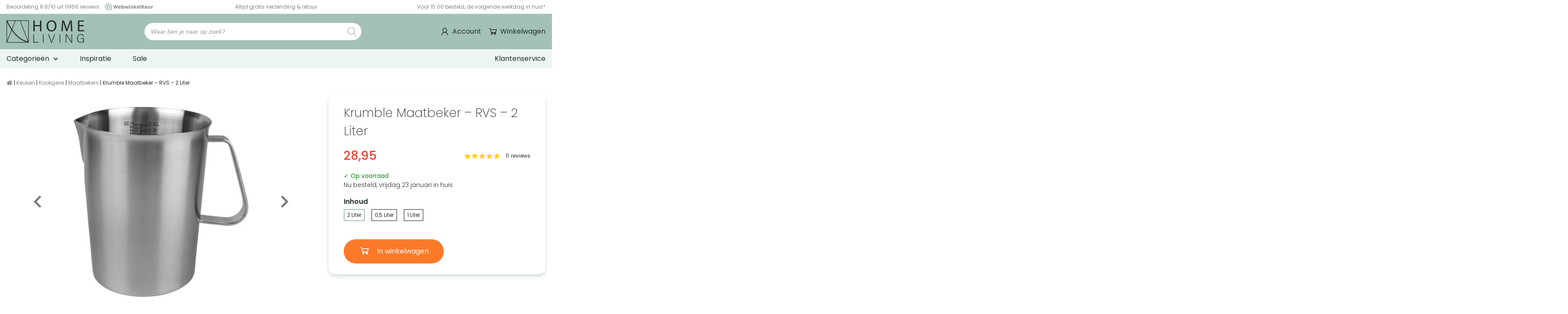

--- FILE ---
content_type: text/html; charset=UTF-8
request_url: https://homeliving.nl/krumble-maatbeker-rvs-2-liter/
body_size: 71006
content:
<!DOCTYPE html>
<html lang="nl-NL">
<head><meta charset="utf-8"><script>if(navigator.userAgent.match(/MSIE|Internet Explorer/i)||navigator.userAgent.match(/Trident\/7\..*?rv:11/i)){var href=document.location.href;if(!href.match(/[?&]nowprocket/)){if(href.indexOf("?")==-1){if(href.indexOf("#")==-1){document.location.href=href+"?nowprocket=1"}else{document.location.href=href.replace("#","?nowprocket=1#")}}else{if(href.indexOf("#")==-1){document.location.href=href+"&nowprocket=1"}else{document.location.href=href.replace("#","&nowprocket=1#")}}}}</script><script>(()=>{class RocketLazyLoadScripts{constructor(){this.v="2.0.3",this.userEvents=["keydown","keyup","mousedown","mouseup","mousemove","mouseover","mouseenter","mouseout","mouseleave","touchmove","touchstart","touchend","touchcancel","wheel","click","dblclick","input","visibilitychange"],this.attributeEvents=["onblur","onclick","oncontextmenu","ondblclick","onfocus","onmousedown","onmouseenter","onmouseleave","onmousemove","onmouseout","onmouseover","onmouseup","onmousewheel","onscroll","onsubmit"]}async t(){this.i(),this.o(),/iP(ad|hone)/.test(navigator.userAgent)&&this.h(),this.u(),this.l(this),this.m(),this.k(this),this.p(this),this._(),await Promise.all([this.R(),this.L()]),this.lastBreath=Date.now(),this.S(this),this.P(),this.D(),this.O(),this.M(),await this.C(this.delayedScripts.normal),await this.C(this.delayedScripts.defer),await this.C(this.delayedScripts.async),this.F("domReady"),await this.T(),await this.j(),await this.I(),this.F("windowLoad"),await this.A(),window.dispatchEvent(new Event("rocket-allScriptsLoaded")),this.everythingLoaded=!0,this.lastTouchEnd&&await new Promise((t=>setTimeout(t,500-Date.now()+this.lastTouchEnd))),this.H(),this.F("all"),this.U(),this.W()}i(){this.CSPIssue=sessionStorage.getItem("rocketCSPIssue"),document.addEventListener("securitypolicyviolation",(t=>{this.CSPIssue||"script-src-elem"!==t.violatedDirective||"data"!==t.blockedURI||(this.CSPIssue=!0,sessionStorage.setItem("rocketCSPIssue",!0))}),{isRocket:!0})}o(){window.addEventListener("pageshow",(t=>{this.persisted=t.persisted,this.realWindowLoadedFired=!0}),{isRocket:!0}),window.addEventListener("pagehide",(()=>{this.onFirstUserAction=null}),{isRocket:!0})}h(){let t;function e(e){t=e}window.addEventListener("touchstart",e,{isRocket:!0}),window.addEventListener("touchend",(function i(o){Math.abs(o.changedTouches[0].pageX-t.changedTouches[0].pageX)<10&&Math.abs(o.changedTouches[0].pageY-t.changedTouches[0].pageY)<10&&o.timeStamp-t.timeStamp<200&&(o.target.dispatchEvent(new PointerEvent("click",{target:o.target,bubbles:!0,cancelable:!0,detail:1})),event.preventDefault(),window.removeEventListener("touchstart",e,{isRocket:!0}),window.removeEventListener("touchend",i,{isRocket:!0}))}),{isRocket:!0})}q(t){this.userActionTriggered||("mousemove"!==t.type||this.firstMousemoveIgnored?"keyup"===t.type||"mouseover"===t.type||"mouseout"===t.type||(this.userActionTriggered=!0,this.onFirstUserAction&&this.onFirstUserAction()):this.firstMousemoveIgnored=!0),"click"===t.type&&t.preventDefault(),this.savedUserEvents.length>0&&(t.stopPropagation(),t.stopImmediatePropagation()),"touchstart"===this.lastEvent&&"touchend"===t.type&&(this.lastTouchEnd=Date.now()),"click"===t.type&&(this.lastTouchEnd=0),this.lastEvent=t.type,this.savedUserEvents.push(t)}u(){this.savedUserEvents=[],this.userEventHandler=this.q.bind(this),this.userEvents.forEach((t=>window.addEventListener(t,this.userEventHandler,{passive:!1,isRocket:!0})))}U(){this.userEvents.forEach((t=>window.removeEventListener(t,this.userEventHandler,{passive:!1,isRocket:!0}))),this.savedUserEvents.forEach((t=>{t.target.dispatchEvent(new window[t.constructor.name](t.type,t))}))}m(){this.eventsMutationObserver=new MutationObserver((t=>{const e="return false";for(const i of t){if("attributes"===i.type){const t=i.target.getAttribute(i.attributeName);t&&t!==e&&(i.target.setAttribute("data-rocket-"+i.attributeName,t),i.target["rocket"+i.attributeName]=new Function("event",t),i.target.setAttribute(i.attributeName,e))}"childList"===i.type&&i.addedNodes.forEach((t=>{if(t.nodeType===Node.ELEMENT_NODE)for(const i of t.attributes)this.attributeEvents.includes(i.name)&&i.value&&""!==i.value&&(t.setAttribute("data-rocket-"+i.name,i.value),t["rocket"+i.name]=new Function("event",i.value),t.setAttribute(i.name,e))}))}})),this.eventsMutationObserver.observe(document,{subtree:!0,childList:!0,attributeFilter:this.attributeEvents})}H(){this.eventsMutationObserver.disconnect(),this.attributeEvents.forEach((t=>{document.querySelectorAll("[data-rocket-"+t+"]").forEach((e=>{e.setAttribute(t,e.getAttribute("data-rocket-"+t)),e.removeAttribute("data-rocket-"+t)}))}))}k(t){Object.defineProperty(HTMLElement.prototype,"onclick",{get(){return this.rocketonclick||null},set(e){this.rocketonclick=e,this.setAttribute(t.everythingLoaded?"onclick":"data-rocket-onclick","this.rocketonclick(event)")}})}S(t){function e(e,i){let o=e[i];e[i]=null,Object.defineProperty(e,i,{get:()=>o,set(s){t.everythingLoaded?o=s:e["rocket"+i]=o=s}})}e(document,"onreadystatechange"),e(window,"onload"),e(window,"onpageshow");try{Object.defineProperty(document,"readyState",{get:()=>t.rocketReadyState,set(e){t.rocketReadyState=e},configurable:!0}),document.readyState="loading"}catch(t){console.log("WPRocket DJE readyState conflict, bypassing")}}l(t){this.originalAddEventListener=EventTarget.prototype.addEventListener,this.originalRemoveEventListener=EventTarget.prototype.removeEventListener,this.savedEventListeners=[],EventTarget.prototype.addEventListener=function(e,i,o){o&&o.isRocket||!t.B(e,this)&&!t.userEvents.includes(e)||t.B(e,this)&&!t.userActionTriggered||e.startsWith("rocket-")||t.everythingLoaded?t.originalAddEventListener.call(this,e,i,o):t.savedEventListeners.push({target:this,remove:!1,type:e,func:i,options:o})},EventTarget.prototype.removeEventListener=function(e,i,o){o&&o.isRocket||!t.B(e,this)&&!t.userEvents.includes(e)||t.B(e,this)&&!t.userActionTriggered||e.startsWith("rocket-")||t.everythingLoaded?t.originalRemoveEventListener.call(this,e,i,o):t.savedEventListeners.push({target:this,remove:!0,type:e,func:i,options:o})}}F(t){"all"===t&&(EventTarget.prototype.addEventListener=this.originalAddEventListener,EventTarget.prototype.removeEventListener=this.originalRemoveEventListener),this.savedEventListeners=this.savedEventListeners.filter((e=>{let i=e.type,o=e.target||window;return"domReady"===t&&"DOMContentLoaded"!==i&&"readystatechange"!==i||("windowLoad"===t&&"load"!==i&&"readystatechange"!==i&&"pageshow"!==i||(this.B(i,o)&&(i="rocket-"+i),e.remove?o.removeEventListener(i,e.func,e.options):o.addEventListener(i,e.func,e.options),!1))}))}p(t){let e;function i(e){return t.everythingLoaded?e:e.split(" ").map((t=>"load"===t||t.startsWith("load.")?"rocket-jquery-load":t)).join(" ")}function o(o){function s(e){const s=o.fn[e];o.fn[e]=o.fn.init.prototype[e]=function(){return this[0]===window&&t.userActionTriggered&&("string"==typeof arguments[0]||arguments[0]instanceof String?arguments[0]=i(arguments[0]):"object"==typeof arguments[0]&&Object.keys(arguments[0]).forEach((t=>{const e=arguments[0][t];delete arguments[0][t],arguments[0][i(t)]=e}))),s.apply(this,arguments),this}}if(o&&o.fn&&!t.allJQueries.includes(o)){const e={DOMContentLoaded:[],"rocket-DOMContentLoaded":[]};for(const t in e)document.addEventListener(t,(()=>{e[t].forEach((t=>t()))}),{isRocket:!0});o.fn.ready=o.fn.init.prototype.ready=function(i){function s(){parseInt(o.fn.jquery)>2?setTimeout((()=>i.bind(document)(o))):i.bind(document)(o)}return t.realDomReadyFired?!t.userActionTriggered||t.fauxDomReadyFired?s():e["rocket-DOMContentLoaded"].push(s):e.DOMContentLoaded.push(s),o([])},s("on"),s("one"),s("off"),t.allJQueries.push(o)}e=o}t.allJQueries=[],o(window.jQuery),Object.defineProperty(window,"jQuery",{get:()=>e,set(t){o(t)}})}P(){const t=new Map;document.write=document.writeln=function(e){const i=document.currentScript,o=document.createRange(),s=i.parentElement;let n=t.get(i);void 0===n&&(n=i.nextSibling,t.set(i,n));const c=document.createDocumentFragment();o.setStart(c,0),c.appendChild(o.createContextualFragment(e)),s.insertBefore(c,n)}}async R(){return new Promise((t=>{this.userActionTriggered?t():this.onFirstUserAction=t}))}async L(){return new Promise((t=>{document.addEventListener("DOMContentLoaded",(()=>{this.realDomReadyFired=!0,t()}),{isRocket:!0})}))}async I(){return this.realWindowLoadedFired?Promise.resolve():new Promise((t=>{window.addEventListener("load",t,{isRocket:!0})}))}M(){this.pendingScripts=[];this.scriptsMutationObserver=new MutationObserver((t=>{for(const e of t)e.addedNodes.forEach((t=>{"SCRIPT"!==t.tagName||t.noModule||t.isWPRocket||this.pendingScripts.push({script:t,promise:new Promise((e=>{const i=()=>{const i=this.pendingScripts.findIndex((e=>e.script===t));i>=0&&this.pendingScripts.splice(i,1),e()};t.addEventListener("load",i,{isRocket:!0}),t.addEventListener("error",i,{isRocket:!0}),setTimeout(i,1e3)}))})}))})),this.scriptsMutationObserver.observe(document,{childList:!0,subtree:!0})}async j(){await this.J(),this.pendingScripts.length?(await this.pendingScripts[0].promise,await this.j()):this.scriptsMutationObserver.disconnect()}D(){this.delayedScripts={normal:[],async:[],defer:[]},document.querySelectorAll("script[type$=rocketlazyloadscript]").forEach((t=>{t.hasAttribute("data-rocket-src")?t.hasAttribute("async")&&!1!==t.async?this.delayedScripts.async.push(t):t.hasAttribute("defer")&&!1!==t.defer||"module"===t.getAttribute("data-rocket-type")?this.delayedScripts.defer.push(t):this.delayedScripts.normal.push(t):this.delayedScripts.normal.push(t)}))}async _(){await this.L();let t=[];document.querySelectorAll("script[type$=rocketlazyloadscript][data-rocket-src]").forEach((e=>{let i=e.getAttribute("data-rocket-src");if(i&&!i.startsWith("data:")){i.startsWith("//")&&(i=location.protocol+i);try{const o=new URL(i).origin;o!==location.origin&&t.push({src:o,crossOrigin:e.crossOrigin||"module"===e.getAttribute("data-rocket-type")})}catch(t){}}})),t=[...new Map(t.map((t=>[JSON.stringify(t),t]))).values()],this.N(t,"preconnect")}async $(t){if(await this.G(),!0!==t.noModule||!("noModule"in HTMLScriptElement.prototype))return new Promise((e=>{let i;function o(){(i||t).setAttribute("data-rocket-status","executed"),e()}try{if(navigator.userAgent.includes("Firefox/")||""===navigator.vendor||this.CSPIssue)i=document.createElement("script"),[...t.attributes].forEach((t=>{let e=t.nodeName;"type"!==e&&("data-rocket-type"===e&&(e="type"),"data-rocket-src"===e&&(e="src"),i.setAttribute(e,t.nodeValue))})),t.text&&(i.text=t.text),t.nonce&&(i.nonce=t.nonce),i.hasAttribute("src")?(i.addEventListener("load",o,{isRocket:!0}),i.addEventListener("error",(()=>{i.setAttribute("data-rocket-status","failed-network"),e()}),{isRocket:!0}),setTimeout((()=>{i.isConnected||e()}),1)):(i.text=t.text,o()),i.isWPRocket=!0,t.parentNode.replaceChild(i,t);else{const i=t.getAttribute("data-rocket-type"),s=t.getAttribute("data-rocket-src");i?(t.type=i,t.removeAttribute("data-rocket-type")):t.removeAttribute("type"),t.addEventListener("load",o,{isRocket:!0}),t.addEventListener("error",(i=>{this.CSPIssue&&i.target.src.startsWith("data:")?(console.log("WPRocket: CSP fallback activated"),t.removeAttribute("src"),this.$(t).then(e)):(t.setAttribute("data-rocket-status","failed-network"),e())}),{isRocket:!0}),s?(t.fetchPriority="high",t.removeAttribute("data-rocket-src"),t.src=s):t.src="data:text/javascript;base64,"+window.btoa(unescape(encodeURIComponent(t.text)))}}catch(i){t.setAttribute("data-rocket-status","failed-transform"),e()}}));t.setAttribute("data-rocket-status","skipped")}async C(t){const e=t.shift();return e?(e.isConnected&&await this.$(e),this.C(t)):Promise.resolve()}O(){this.N([...this.delayedScripts.normal,...this.delayedScripts.defer,...this.delayedScripts.async],"preload")}N(t,e){this.trash=this.trash||[];let i=!0;var o=document.createDocumentFragment();t.forEach((t=>{const s=t.getAttribute&&t.getAttribute("data-rocket-src")||t.src;if(s&&!s.startsWith("data:")){const n=document.createElement("link");n.href=s,n.rel=e,"preconnect"!==e&&(n.as="script",n.fetchPriority=i?"high":"low"),t.getAttribute&&"module"===t.getAttribute("data-rocket-type")&&(n.crossOrigin=!0),t.crossOrigin&&(n.crossOrigin=t.crossOrigin),t.integrity&&(n.integrity=t.integrity),t.nonce&&(n.nonce=t.nonce),o.appendChild(n),this.trash.push(n),i=!1}})),document.head.appendChild(o)}W(){this.trash.forEach((t=>t.remove()))}async T(){try{document.readyState="interactive"}catch(t){}this.fauxDomReadyFired=!0;try{await this.G(),document.dispatchEvent(new Event("rocket-readystatechange")),await this.G(),document.rocketonreadystatechange&&document.rocketonreadystatechange(),await this.G(),document.dispatchEvent(new Event("rocket-DOMContentLoaded")),await this.G(),window.dispatchEvent(new Event("rocket-DOMContentLoaded"))}catch(t){console.error(t)}}async A(){try{document.readyState="complete"}catch(t){}try{await this.G(),document.dispatchEvent(new Event("rocket-readystatechange")),await this.G(),document.rocketonreadystatechange&&document.rocketonreadystatechange(),await this.G(),window.dispatchEvent(new Event("rocket-load")),await this.G(),window.rocketonload&&window.rocketonload(),await this.G(),this.allJQueries.forEach((t=>t(window).trigger("rocket-jquery-load"))),await this.G();const t=new Event("rocket-pageshow");t.persisted=this.persisted,window.dispatchEvent(t),await this.G(),window.rocketonpageshow&&window.rocketonpageshow({persisted:this.persisted})}catch(t){console.error(t)}}async G(){Date.now()-this.lastBreath>45&&(await this.J(),this.lastBreath=Date.now())}async J(){return document.hidden?new Promise((t=>setTimeout(t))):new Promise((t=>requestAnimationFrame(t)))}B(t,e){return e===document&&"readystatechange"===t||(e===document&&"DOMContentLoaded"===t||(e===window&&"DOMContentLoaded"===t||(e===window&&"load"===t||e===window&&"pageshow"===t)))}static run(){(new RocketLazyLoadScripts).t()}}RocketLazyLoadScripts.run()})();</script>
    

<meta http-equiv="X-UA-Compatible" content="IE=edge">
<meta name="viewport" content="width=device-width, initial-scale=1, maximum-scale=5">

<link rel="apple-touch-icon" sizes="180x180" href="https://homeliving.nl/wp-content/themes/MikanSimonisChild/assets/general-assets/images/favicon/apple-touch-icon.png">
<link rel="icon" type="image/png" sizes="32x32" href="https://homeliving.nl/wp-content/themes/MikanSimonisChild/assets/general-assets/images/favicon/favicon-32x32.png">
<link rel="icon" type="image/png" sizes="16x16" href="https://homeliving.nl/wp-content/themes/MikanSimonisChild/assets/general-assets/images/favicon/favicon-16x16.png">
<link rel="manifest" href="https://homeliving.nl/wp-content/themes/MikanSimonisChild/assets/general-assets/images/favicon/site.webmanifest" crossorigin="use-credentials">
<link rel="mask-icon" href="https://homeliving.nl/wp-content/themes/MikanSimonisChild/assets/general-assets/images/favicon/safari-pinned-tab.svg" color="#a3c1b7">

<!-- Preload fonts -->
<link rel="preload" href="/wp-content/themes/MikanSimonisChild/assets/general-assets/fonts/pxiByp8kv8JHgFVrLDz8Z1JlFd2JQEl8qw.woff2" as="font" type="font/woff2" crossorigin>
<link rel="preload" href="/wp-content/themes/MikanSimonisChild/assets/general-assets/fonts/pxiByp8kv8JHgFVrLDz8Z1xlFd2JQEk.woff2" as="font" type="font/woff2" crossorigin>
<link rel="preload" href="/wp-content/themes/MikanSimonisChild/assets/general-assets/fonts/pxiByp8kv8JHgFVrLEj6Z1JlFd2JQEl8qw.woff2" as="font" type="font/woff2" crossorigin>
<link rel="preload" href="/wp-content/themes/MikanSimonisChild/assets/general-assets/fonts/pxiByp8kv8JHgFVrLEj6Z1xlFd2JQEk.woff2" as="font" type="font/woff2" crossorigin>
<link rel="preload" href="/wp-content/themes/MikanSimonisChild/assets/general-assets/fonts/pxiByp8kv8JHgFVrLFj_Z1JlFd2JQEl8qw.woff2" as="font" type="font/woff2" crossorigin>
<link rel="preload" href="/wp-content/themes/MikanSimonisChild/assets/general-assets/fonts/pxiByp8kv8JHgFVrLFj_Z1xlFd2JQEk.woff2" as="font" type="font/woff2" crossorigin>
<link rel="preload" href="/wp-content/themes/MikanSimonisChild/assets/general-assets/fonts/pxiByp8kv8JHgFVrLGT9Z1JlFd2JQEl8qw.woff2" as="font" type="font/woff2" crossorigin>
<link rel="preload" href="/wp-content/themes/MikanSimonisChild/assets/general-assets/fonts/pxiByp8kv8JHgFVrLGT9Z1xlFd2JQEk.woff2" as="font" type="font/woff2" crossorigin>
<link rel="preload" href="/wp-content/themes/MikanSimonisChild/assets/general-assets/fonts/pxiEyp8kv8JHgFVrJJfecnFHGPc.woff2" as="font" type="font/woff2" crossorigin>
<link rel="preload" href="/wp-content/themes/MikanSimonisChild/assets/general-assets/fonts/pxiEyp8kv8JHgFVrJJnecnFHGPezSQ.woff2" as="font" type="font/woff2" crossorigin>
<link rel="preload" href="/wp-content/themes/MikanSimonisChild/assets/general-assets/fonts/icomoon.woff" as="font" type="font/woff" crossorigin>

<!-- Preload fontawesome -->
<link rel="preload" href="/wp-content/themes/MikanSimonisChild/assets/general-assets/fonts/fa-brands-400.woff2" as="font" type="font/woff2" crossorigin>
<link rel="preload" href="/wp-content/themes/MikanSimonisChild/assets/general-assets/fonts/fa-solid-900.woff2" as="font" type="font/woff2" crossorigin>

<meta name="apple-mobile-web-app-title" content="Homeliving">
<meta name="application-name" content="Homeliving">
<meta name="msapplication-TileColor" content="#a3c1b7">
<meta name="theme-color" content="#a3c1b7">

    <!-- Server Side Tagging by Taggrs.io -->
    <script type="rocketlazyloadscript">
        (function(w, d, s, l, i) {
            w[l] = w[l] || [];
            w[l].push({ 'gtm.start': new Date().getTime(), event: 'gtm.js' });
            const f = d.getElementsByTagName(s)[0],
                  j = d.createElement(s),
                  dl = l !== 'dataLayer' ? '&l=' + l : '';
            j.async = true;
            j.src = 'https://sst.homeliving.nl/gtm.js?id=' + i + dl;
            f.parentNode.insertBefore(j, f);
        })(window, document, 'script', 'dataLayer', 'GTM-WGNRFSB');
    </script>


<script type="rocketlazyloadscript">window.LazyLoadStampedDisabled = true;</script>
<script type="application/ld+json">{"@context":"https://schema.org","name":"Kruimelpad | Krumble Maatbeker &#8211; RVS &#8211; 2 Liter","@type":"BreadcrumbList","itemListElement":[{"@type":"ListItem","position":1,"name":"Keuken","item":"https://homeliving.nl/keuken/"},{"@type":"ListItem","position":2,"name":"Kookgerei","item":"https://homeliving.nl/kookgerei/"},{"@type":"ListItem","position":3,"name":"Maatbekers","item":"https://homeliving.nl/maatbekers/"},{"@type":"ListItem","position":4,"name":"Krumble Maatbeker &#8211; RVS &#8211; 2 Liter"}]}</script><script type="application/ld+json">{"@context":"https:\/\/schema.org","@type":"Organization","url":"https:\/\/homeliving.nl","logo":"https:\/\/homeliving.nl\/wp-content\/themes\/MikanSimonisChild\/assets\/general-assets\/images\/logo.svg"}</script><script type="application/ld+json">{"@context":"https://schema.org/","@type":"Product","name":"Krumble Maatbeker &#8211; RVS &#8211; 2 Liter","sku":"8483030","url":"https://homeliving.nl/krumble-maatbeker-rvs-2-liter/","offers":{"@type":"Offer","url":"https://homeliving.nl/krumble-maatbeker-rvs-2-liter/","price":"28.95","priceCurrency":"EUR","itemCondition":"https://schema.org/NewCondition","availability":"https://schema.org/InStock"},"description":"RVS maatbeker 2 liter met 2000 ml inhoud, maatverdeling binnenin en vaatwasbestendig design voor elke keuken. ✓ Gratis verzending & retour.","gtin13":"8719688036400","image":["https://homeliving.nl/wp-content/uploads/importedmedia/Krumble_Maatbeker_RVS_-_2000_ml_-_1.jpg","https://homeliving.nl/wp-content/uploads/importedmedia/Krumble_Maatbeker_RVS_-_2000_ml_-_afmeting.jpg","https://homeliving.nl/wp-content/uploads/importedmedia/Krumble_Maatbeker_RVS_-_2000_ml_-_2.jpg","https://homeliving.nl/wp-content/uploads/2021/12/maatbekers-maat-l-500x500.jpg","https://homeliving.nl/wp-content/uploads/2021/12/maatbekers-alle-maten-detail-500x500.jpg","https://homeliving.nl/wp-content/uploads/2021/12/maatbekers-alle-maten-500x500.jpg","https://homeliving.nl/wp-content/uploads/2021/12/maatbekers-alle-maten-2-500x500.jpg"],"brand":{"@type":"Brand","name":"Krumble"},"aggregateRating":{"@type":"AggregateRating","ratingValue":"4.8684210526316","bestRating":"5","ratingCount":38,"worstRating":"1"}}</script>    <meta name='robots' content='index, follow, max-image-preview:large, max-snippet:-1, max-video-preview:-1' />

<!-- Google Tag Manager for WordPress by gtm4wp.com -->
<script data-cfasync="false" data-pagespeed-no-defer>
	var gtm4wp_datalayer_name = "dataLayer";
	var dataLayer = dataLayer || [];
	const gtm4wp_use_sku_instead = false;
	const gtm4wp_currency = 'EUR';
	const gtm4wp_product_per_impression = 10;
	const gtm4wp_clear_ecommerce = false;
</script>
<!-- End Google Tag Manager for WordPress by gtm4wp.com -->
	<!-- This site is optimized with the Yoast SEO Premium plugin v26.0 (Yoast SEO v26.0) - https://yoast.com/wordpress/plugins/seo/ -->
	<title>RVS maatbeker 2 liter kopen? Slim gekozen! Bij HomeLiving.nl</title>
<style id="rocket-critical-css">.mailerlite-form .mailerlite-form-description{margin-bottom:10px}.mailerlite-form .mailerlite-form-field label{display:block}.mailerlite-form-response{margin-top:20px;display:none;text-align:center;color:#00a154}.mailerlite-form-loader{display:none;text-align:center;font-weight:bold;margin:0 20px}:root{--woocommerce:#720eec;--wc-green:#7ad03a;--wc-red:#a00;--wc-orange:#ffba00;--wc-blue:#2ea2cc;--wc-primary:#720eec;--wc-primary-text:#fcfbfe;--wc-secondary:#e9e6ed;--wc-secondary-text:#515151;--wc-highlight:#958e09;--wc-highligh-text:white;--wc-content-bg:#fff;--wc-subtext:#767676;--wc-form-border-color:rgba(32, 7, 7, 0.8);--wc-form-border-radius:4px;--wc-form-border-width:1px}:root{--woocommerce:#720eec;--wc-green:#7ad03a;--wc-red:#a00;--wc-orange:#ffba00;--wc-blue:#2ea2cc;--wc-primary:#720eec;--wc-primary-text:#fcfbfe;--wc-secondary:#e9e6ed;--wc-secondary-text:#515151;--wc-highlight:#958e09;--wc-highligh-text:white;--wc-content-bg:#fff;--wc-subtext:#767676;--wc-form-border-color:rgba(32, 7, 7, 0.8);--wc-form-border-radius:4px;--wc-form-border-width:1px}.screen-reader-text{clip:rect(1px,1px,1px,1px);height:1px;overflow:hidden;position:absolute!important;width:1px;word-wrap:normal!important}.dgwt-wcas-search-wrapp{position:relative;line-height:100%;display:block;color:#444;min-width:230px;width:100%;text-align:left;margin:0 auto;-webkit-box-sizing:border-box;-moz-box-sizing:border-box;box-sizing:border-box}.dgwt-wcas-search-wrapp *{-webkit-box-sizing:border-box;-moz-box-sizing:border-box;box-sizing:border-box}.dgwt-wcas-search-form{margin:0;padding:0;width:100%}input[type=search].dgwt-wcas-search-input{-webkit-box-shadow:none;box-shadow:none;margin:0;-webkit-appearance:textfield;text-align:left}[type=search].dgwt-wcas-search-input::-ms-clear{display:none}[type=search].dgwt-wcas-search-input::-webkit-search-decoration{-webkit-appearance:none}[type=search].dgwt-wcas-search-input::-webkit-search-cancel-button{display:none}.dgwt-wcas-ico-magnifier{bottom:0;left:0;margin:auto;position:absolute;right:0;top:0;height:65%;display:block}.dgwt-wcas-preloader{height:100%;position:absolute;right:0;top:0;width:40px;z-index:-1;background-repeat:no-repeat;background-position:right 15px center;background-size:auto 44%}.dgwt-wcas-voice-search{position:absolute;right:0;top:0;height:100%;width:40px;z-index:1;opacity:.5;align-items:center;justify-content:center;display:none}.screen-reader-text{clip:rect(1px,1px,1px,1px);height:1px;overflow:hidden;position:absolute!important;width:1px}.dgwt-wcas-sf-wrapp:after,.dgwt-wcas-sf-wrapp:before{content:"";display:table}.dgwt-wcas-sf-wrapp:after{clear:both}.dgwt-wcas-sf-wrapp{zoom:1;width:100%;max-width:100vw;margin:0;position:relative;background:0 0}.dgwt-wcas-sf-wrapp input[type=search].dgwt-wcas-search-input{width:100%;height:40px;font-size:14px;line-height:100%;padding:10px 15px;margin:0;background:#fff;border:1px solid #ddd;border-radius:3px;-webkit-border-radius:3px;-webkit-appearance:none;box-sizing:border-box}.dgwt-wcas-sf-wrapp input[type=search].dgwt-wcas-search-input::-webkit-input-placeholder{color:#999;font-weight:400;font-style:italic;line-height:normal}.dgwt-wcas-sf-wrapp input[type=search].dgwt-wcas-search-input:-moz-placeholder{color:#999;font-weight:400;font-style:italic;line-height:normal}.dgwt-wcas-sf-wrapp input[type=search].dgwt-wcas-search-input::-moz-placeholder{color:#999;font-weight:400;font-style:italic;line-height:normal}.dgwt-wcas-sf-wrapp input[type=search].dgwt-wcas-search-input:-ms-input-placeholder{color:#999;font-weight:400;font-style:italic;line-height:normal}.dgwt-wcas-ico-magnifier{max-width:20px}.dgwt-wcas-no-submit .dgwt-wcas-ico-magnifier{height:50%;margin:auto;max-height:20px;width:100%;max-width:20px;left:12px;right:auto;opacity:.5;fill:#444}.dgwt-wcas-no-submit .dgwt-wcas-sf-wrapp input[type=search].dgwt-wcas-search-input{padding:10px 15px 10px 40px}*,:after,:before{box-sizing:border-box}:focus{outline:unset}body,html{background:#fff;margin:0;min-height:100vh;-webkit-font-smoothing:antialiased;-moz-osx-font-smoothing:grayscale;overflow-x:hidden}div,header,main,section{float:left;position:relative;vertical-align:top;width:100%}[class^=column]{float:left;margin:0 15px;min-height:1px}[class^=container]{float:unset;margin:0 auto}[class^=container] .row{display:inline-block;margin-bottom:30px;margin-left:-15px;margin-right:-15px;min-height:1px;padding:0 15px;vertical-align:top;width:calc(100% + 30px)}[class^=container] .row.no-margin{margin-bottom:0}[class^=container] .row .column-12-3{width:calc(25% - 30px)}[class^=container] .row .column-12-4{width:calc(33.33333% - 30px)}[class^=container] .row .column-12-5{width:calc(41.66667% - 30px)}[class^=container] .row .column-12-7{width:calc(58.33333% - 30px)}[class^=container] .row .column-12-8{width:calc(66.66667% - 30px)}[class^=container] .row .column-12-12{width:calc(100% - 30px)}[class^=container] .row:last-child{margin-bottom:0}@media only screen and (max-width:1000px){[class^=container] .row .column-12-8{width:calc(100% - 30px)}}@media only screen and (max-width:768px){[class^=container]{padding:0}[class^=container] .row{margin:0 0 15px;padding:0;width:100%}}@media only screen and (max-width:600px){[class^=container] .row .column-12-3,[class^=container] .row .column-12-4{width:calc(50% - 30px)}}@media only screen and (max-width:450px){[class^=container] .row .column-12-3,[class^=container] .row .column-12-4,[class^=container] .row .column-12-5,[class^=container] .row .column-12-7{width:calc(100% - 30px)}}p{margin:0}a{text-decoration:none}p a{border-bottom:1px solid #0300aa;color:#0300aa}h1,h2,h3,h4{font-stretch:normal;font-style:normal;letter-spacing:normal;margin:0}figure{float:left;margin:0;-webkit-margin-before:0;margin-block-start:0;-webkit-margin-after:0;margin-block-end:0;-webkit-margin-start:0;margin-inline-start:0;-webkit-margin-end:0;margin-inline-end:0;position:relative;width:100%}img{display:block}img{height:auto;max-width:100%;vertical-align:top;width:100%}@font-face{font-display:swap;font-family:icons;font-style:normal;font-weight:400;src:url(https://homeliving.nl/wp-content/themes/MikanSimonisChild/assets/general-assets/fonts/icomoon.eot);src:url(https://homeliving.nl/wp-content/themes/MikanSimonisChild/assets/general-assets/fonts/icomoon.eot?#iefix) format("embedded-opentype"),url(https://homeliving.nl/wp-content/themes/MikanSimonisChild/assets/general-assets/fonts/icomoon.woff) format("woff"),url(https://homeliving.nl/wp-content/themes/MikanSimonisChild/assets/general-assets/fonts/icomoon.ttf) format("truetype"),url(https://homeliving.nl/wp-content/themes/MikanSimonisChild/assets/general-assets/fonts/icomoon.svg#icomoon) format("svg")}@font-face{font-display:swap;font-family:Poppins;font-style:normal;font-weight:200;src:local("Poppins 1"),url(https://homeliving.nl/wp-content/themes/MikanSimonisChild/assets/general-assets/fonts/pxiByp8kv8JHgFVrLFj_Z1JlFd2JQEl8qw.woff2) format("woff2");unicode-range:u+0100-02ba,u+02bd-02c5,u+02c7-02cc,u+02ce-02d7,u+02dd-02ff,u+0304,u+0308,u+0329,u+1d00-1dbf,u+1e00-1e9f,u+1ef2-1eff,u+2020,u+20a0-20ab,u+20ad-20c0,u+2113,u+2c60-2c7f,u+a720-a7ff}@font-face{font-display:swap;font-family:Poppins;font-style:normal;font-weight:200;src:local("Poppins 2"),url(https://homeliving.nl/wp-content/themes/MikanSimonisChild/assets/general-assets/fonts/pxiByp8kv8JHgFVrLFj_Z1xlFd2JQEk.woff2) format("woff2");unicode-range:u+00??,u+0131,u+0152-0153,u+02bb-02bc,u+02c6,u+02da,u+02dc,u+0304,u+0308,u+0329,u+2000-206f,u+20ac,u+2122,u+2191,u+2193,u+2212,u+2215,u+feff,u+fffd}@font-face{font-display:swap;font-family:Poppins;font-style:normal;font-weight:300;src:local("Poppins 3"),url(https://homeliving.nl/wp-content/themes/MikanSimonisChild/assets/general-assets/fonts/pxiByp8kv8JHgFVrLDz8Z1JlFd2JQEl8qw.woff2) format("woff2");unicode-range:u+0100-02ba,u+02bd-02c5,u+02c7-02cc,u+02ce-02d7,u+02dd-02ff,u+0304,u+0308,u+0329,u+1d00-1dbf,u+1e00-1e9f,u+1ef2-1eff,u+2020,u+20a0-20ab,u+20ad-20c0,u+2113,u+2c60-2c7f,u+a720-a7ff}@font-face{font-display:swap;font-family:Poppins;font-style:normal;font-weight:300;src:local("Poppins 4"),url(https://homeliving.nl/wp-content/themes/MikanSimonisChild/assets/general-assets/fonts/pxiByp8kv8JHgFVrLDz8Z1xlFd2JQEk.woff2) format("woff2");unicode-range:u+00??,u+0131,u+0152-0153,u+02bb-02bc,u+02c6,u+02da,u+02dc,u+0304,u+0308,u+0329,u+2000-206f,u+20ac,u+2122,u+2191,u+2193,u+2212,u+2215,u+feff,u+fffd}@font-face{font-display:swap;font-family:Poppins;font-style:normal;font-weight:400;src:local("Poppins 5"),url(https://homeliving.nl/wp-content/themes/MikanSimonisChild/assets/general-assets/fonts/pxiEyp8kv8JHgFVrJJnecnFHGPezSQ.woff2) format("woff2");unicode-range:u+0100-02ba,u+02bd-02c5,u+02c7-02cc,u+02ce-02d7,u+02dd-02ff,u+0304,u+0308,u+0329,u+1d00-1dbf,u+1e00-1e9f,u+1ef2-1eff,u+2020,u+20a0-20ab,u+20ad-20c0,u+2113,u+2c60-2c7f,u+a720-a7ff}@font-face{font-display:swap;font-family:Poppins;font-style:normal;font-weight:400;src:local("Poppins 6"),url(https://homeliving.nl/wp-content/themes/MikanSimonisChild/assets/general-assets/fonts/pxiEyp8kv8JHgFVrJJfecnFHGPc.woff2) format("woff2");unicode-range:u+00??,u+0131,u+0152-0153,u+02bb-02bc,u+02c6,u+02da,u+02dc,u+0304,u+0308,u+0329,u+2000-206f,u+20ac,u+2122,u+2191,u+2193,u+2212,u+2215,u+feff,u+fffd}@font-face{font-display:swap;font-family:Poppins;font-style:normal;font-weight:500;src:local("Poppins 7"),url(https://homeliving.nl/wp-content/themes/MikanSimonisChild/assets/general-assets/fonts/pxiByp8kv8JHgFVrLGT9Z1JlFd2JQEl8qw.woff2) format("woff2");unicode-range:u+0100-02ba,u+02bd-02c5,u+02c7-02cc,u+02ce-02d7,u+02dd-02ff,u+0304,u+0308,u+0329,u+1d00-1dbf,u+1e00-1e9f,u+1ef2-1eff,u+2020,u+20a0-20ab,u+20ad-20c0,u+2113,u+2c60-2c7f,u+a720-a7ff}@font-face{font-display:swap;font-family:Poppins;font-style:normal;font-weight:500;src:local("Poppins 8"),url(https://homeliving.nl/wp-content/themes/MikanSimonisChild/assets/general-assets/fonts/pxiByp8kv8JHgFVrLGT9Z1xlFd2JQEk.woff2) format("woff2");unicode-range:u+00??,u+0131,u+0152-0153,u+02bb-02bc,u+02c6,u+02da,u+02dc,u+0304,u+0308,u+0329,u+2000-206f,u+20ac,u+2122,u+2191,u+2193,u+2212,u+2215,u+feff,u+fffd}@font-face{font-display:swap;font-family:Poppins;font-style:normal;font-weight:600;src:local("Poppins 9"),url(https://homeliving.nl/wp-content/themes/MikanSimonisChild/assets/general-assets/fonts/pxiByp8kv8JHgFVrLEj6Z1JlFd2JQEl8qw.woff2) format("woff2");unicode-range:u+0100-02ba,u+02bd-02c5,u+02c7-02cc,u+02ce-02d7,u+02dd-02ff,u+0304,u+0308,u+0329,u+1d00-1dbf,u+1e00-1e9f,u+1ef2-1eff,u+2020,u+20a0-20ab,u+20ad-20c0,u+2113,u+2c60-2c7f,u+a720-a7ff}@font-face{font-display:swap;font-family:Poppins;font-style:normal;font-weight:600;src:local("Poppins 10"),url(https://homeliving.nl/wp-content/themes/MikanSimonisChild/assets/general-assets/fonts/pxiByp8kv8JHgFVrLEj6Z1xlFd2JQEk.woff2) format("woff2");unicode-range:u+00??,u+0131,u+0152-0153,u+02bb-02bc,u+02c6,u+02da,u+02dc,u+0304,u+0308,u+0329,u+2000-206f,u+20ac,u+2122,u+2191,u+2193,u+2212,u+2215,u+feff,u+fffd}html{scroll-behavior:smooth}body{color:#242d2a;font-family:Poppins,sans-serif}figcaption{display:none}.hidden{height:1px;margin:0;overflow:hidden;padding:0;position:absolute;width:1px;clip:rect(1px,1px,1px,1px);border:0;clip-path:inset(0 0 99.9% 99.9%)}.container{max-width:1630px}h1{font-size:40px;margin:25px 0}h2{float:left;font-size:28px;font-weight:300;margin-bottom:15px;width:100%}@media (max-width:450px){h2{font-size:24px}}header#header{z-index:21}header#header .top-header{margin:7px 0}header#header .top-header span{color:#838383;display:block;font-size:12px}header#header .top-header span.middle{text-align:center;width:100%}header#header .top-header span.right{text-align:right;width:100%}header#header .top-header .wwk-logo svg{display:inline-block;height:17px;margin-left:10px;vertical-align:top}header#header .header{background-color:#a3c1b7}header#header .header .header-menu-bottom{background-color:#edf5f2;z-index:1}header#header .header .logo-cover{align-items:center;display:flex;padding:15px 0}header#header .header .logo-cover img{width:180px}header#header .header .logo-cover .search{margin:6px 0}header#header .header .logo-cover .search input{border:0;border-radius:50px;padding:10px 40px 10px 15px}header#header .header .logo-cover .search svg.dgwt-wcas-ico-magnifier{float:right;left:unset;right:12px}header#header .main-menu{float:left;width:100%}header#header .main-menu ul{margin:0;padding:0}header#header .main-menu ul li{display:inline-block;float:left;line-height:1.5;list-style:none;margin-right:50px;padding:10px 0}header#header .main-menu ul li a{color:#242d2a;display:block;line-height:1.5}header#header .main-menu ul li.menu-item-has-children a:after{content:"\f078";font-family:Font Awesome\ 5 Free,sans-serif;font-size:12px;font-weight:600;margin-left:10px}header#header .main-menu ul li.right{float:right;margin:0 0 0 30px}header#header .main-menu ul li ul.sub-menu{display:none}header#header .shop-menu{align-items:center;display:flex;flex-direction:row-reverse;justify-content:flex-start;vertical-align:top}header#header .shop-menu.mobile{display:none}header#header .shop-menu .menu-shop-menu-container{float:right;width:auto}header#header .shop-menu .menu-shop-menu-container ul{align-items:center;display:flex;margin:0;padding:0}header#header .shop-menu .menu-shop-menu-container ul li{display:inline-block;list-style:none}header#header .shop-menu .menu-shop-menu-container ul li.account a:before{content:"\e901"}header#header .shop-menu .menu-shop-menu-container ul li:first-child a{margin-left:0}header#header .shop-menu .menu-shop-menu-container ul li a{color:#242d2a;float:left;margin:13px 0 13px 25px}header#header .shop-menu .menu-shop-menu-container ul li a:before{font-family:icons,sans-serif;font-size:25px;margin-right:5px;vertical-align:middle}header#header .shop-menu a.shopping-cart{color:#242d2a;float:right;margin:13px 0 13px 25px;position:relative}header#header .shop-menu a.shopping-cart .counter-cover{display:block;font-size:10px;left:-5px;position:absolute;top:-5px}header#header .shop-menu a.shopping-cart.cart:before{content:"\e918"}header#header .shop-menu a.shopping-cart:before{font-family:icons,sans-serif;font-size:25px;vertical-align:middle}.mobile-menu,.mobile-menu-cover-search,.mobile-menu-fixed{display:none}@media only screen and (max-width:1750px){header#header .shop-menu .menu-shop-menu-container ul li a,header#header .shop-menu a.shopping-cart{margin-left:15px}}@media only screen and (max-width:1250px){header#header .shop-menu{display:none}header#header .shop-menu.mobile{display:block}header#header .logo-cover .column-12-5{width:calc(50% - 30px)}header#header .logo-cover .column-12-4{width:calc(25% - 30px)}header#header .menu-shop-menu-container ul li a,header#header a.shopping-cart{font-size:0;margin-left:5px}}@media only screen and (max-width:1100px){header#header .top-header{margin:0}header#header .top-header .row{min-height:0}header#header .top-header .column-12-4{height:0;min-height:0;padding:0;visibility:hidden;width:calc(100% - 30px)}header#header .top-header .column-12-4.curr{height:auto;padding:7px 0;visibility:visible}header#header .top-header span,header#header .top-header span.right{text-align:center}}@media only screen and (max-width:850px){.menu{margin:10px 0}.mobile-menu-fixed{height:100%;position:fixed;width:100%;z-index:99998}.mobile-menu-fixed .dgwt-wcas-search-wrapp{border-bottom:1px solid #e5e4e4}.mobile-menu-fixed .dgwt-wcas-search-input{border:0!important}.mobile-menu-fixed span.close{background:#a3c1b7;border-bottom:1px solid #e5e4e4;border-right:1px solid #e5e4e4;display:block;float:left;height:45px;position:relative;width:45px}.mobile-menu-fixed span.close svg{height:23px;left:12px;position:absolute;top:12px;width:23px}.mobile-menu-fixed span.close svg path{fill:#242d2a}.mobile-menu-fixed span.heading{background:#a3c1b7;border-bottom:1px solid #e5e4e4;float:left;font-size:20px;font-weight:700;margin-bottom:0;padding:7px 15px;width:calc(100% - 45px)}.mobile-menu-fixed .mobile-menu-cover{background:#fff;float:left;height:100%;overflow:scroll;width:100%}.mobile-menu-fixed .mobile-menu-cover ul{margin:0;padding:0}.mobile-menu-fixed .mobile-menu-cover ul li{float:left;list-style:none;width:100%}.mobile-menu-fixed .mobile-menu-cover ul li a{border-bottom:1px solid #e5e4e4;color:#242d2a;float:left;font-size:14px;padding:10px;width:100%}.mobile-menu-fixed .mobile-menu-cover ul li.menu-item-has-children>a:after{content:"\f054";float:right;font-family:Font Awesome\ 5 Free,sans-serif;font-size:15px;font-weight:900;padding:3px 0}.mobile-menu-fixed .mobile-menu-cover ul li.menu-item-has-children ul.sub-menu{display:none}.mobile-menu-fixed .mobile-menu-cover ul li.menu-item-has-children ul.sub-menu li>a{padding-left:30px}.mobile-menu-fixed .mobile-menu-cover ul li.menu-item-has-children ul.sub-menu li ul.sub-menu li>a{padding-left:50px}.mobile-menu-cover-search{align-items:center;display:flex;flex-direction:row;flex-wrap:nowrap;justify-content:space-between}.mobile-menu-cover-search .dgwt-wcas-search-wrapp{margin:0;min-width:unset;width:auto}.mobile-menu-cover-search .dgwt-wcas-search-wrapp svg{fill:#242d2a;height:20px;left:unset;margin-right:5px;opacity:1;position:relative;vertical-align:top;width:20px}.mobile-menu-cover-search .dgwt-wcas-search-wrapp .dgwt-wcas-sf-wrapp div,.mobile-menu-cover-search .dgwt-wcas-search-wrapp .dgwt-wcas-sf-wrapp input,.mobile-menu-cover-search .dgwt-wcas-search-wrapp .dgwt-wcas-sf-wrapp label{display:none}.mobile-menu{display:inline-block;float:left;width:auto}.mobile-menu a.hamburger-box{color:#242d2a;display:inline-block;float:left;padding:0 5px 0 30px;position:relative;vertical-align:top;z-index:999}.mobile-menu a.hamburger-box .hamburger-cover{left:5px;position:absolute;width:20px}.mobile-menu a.hamburger-box .hamburger-cover .hamburger-inner,.mobile-menu a.hamburger-box .hamburger-cover .hamburger-inner:after,.mobile-menu a.hamburger-box .hamburger-cover .hamburger-inner:before{background-color:#242d2a;content:" ";height:1px;position:absolute;width:100%}.mobile-menu a.hamburger-box .hamburger-cover .hamburger-inner{height:1px;margin-top:12px}.mobile-menu a.hamburger-box .hamburger-cover .hamburger-inner:after,.mobile-menu a.hamburger-box .hamburger-cover .hamburger-inner:before{content:"";display:block}.mobile-menu a.hamburger-box .hamburger-cover .hamburger-inner:after{bottom:-6px}.mobile-menu a.hamburger-box .hamburger-cover .hamburger-inner:before{bottom:6px}header#header .header .logo-cover .column-12-5,header#header .main-menu{display:none}header#header .header .logo-cover .column-12-3,header#header .header .logo-cover .column-12-4{width:calc(50% - 30px)}header#header .header .logo-cover img{width:130px}header#header .shop-menu .menu-shop-menu-container ul li a,header#header .shop-menu a.shopping-cart{margin:3px 0 3px 5px}}@media only screen and (max-width:375px){header#header .top-header span a.wwk-logo{display:none}}footer#footer .footer-top .newsletter h3{font-size:16px;font-weight:400;margin-bottom:25px;text-align:center}footer#footer .footer-top .newsletter .mailerlite .mailerlite-form-description,footer#footer .footer-top .newsletter .mailerlite .mailerlite-form-title{display:none}footer#footer .footer-top .newsletter .mailerlite .mailerlite-form-loader{float:unset;width:auto}footer#footer .footer-top .newsletter .mailerlite label{display:none}.fas{display:inline-block;-webkit-font-smoothing:antialiased;font-style:normal;font-variant:normal;line-height:1;-moz-osx-font-smoothing:grayscale;text-rendering:auto}.fa-check:before{content:"\f00c"}@font-face{font-display:swap;font-family:Font Awesome\ 5 Free;font-style:normal;font-weight:400;src:url(https://homeliving.nl/wp-content/themes/MikanSimonisChild/assets/general-assets/fonts/fa-regular-400.eot);src:url(https://homeliving.nl/wp-content/themes/MikanSimonisChild/assets/general-assets/fonts/fa-regular-400.eot?#iefix) format("embedded-opentype"),url(https://homeliving.nl/wp-content/themes/MikanSimonisChild/assets/general-assets/fonts/fa-regular-400.woff2) format("woff2"),url(https://homeliving.nl/wp-content/themes/MikanSimonisChild/assets/general-assets/fonts/fa-regular-400.woff) format("woff"),url(https://homeliving.nl/wp-content/themes/MikanSimonisChild/assets/general-assets/fonts/fa-regular-400.ttf) format("truetype"),url(https://homeliving.nl/wp-content/themes/MikanSimonisChild/assets/general-assets/fonts/fa-regular-400.svg#fontawesome) format("svg")}@font-face{font-display:swap;font-family:Font Awesome\ 5 Free;font-style:normal;font-weight:900;src:url(https://homeliving.nl/wp-content/themes/MikanSimonisChild/assets/general-assets/fonts/fa-solid-900.eot);src:url(https://homeliving.nl/wp-content/themes/MikanSimonisChild/assets/general-assets/fonts/fa-solid-900.eot?#iefix) format("embedded-opentype"),url(https://homeliving.nl/wp-content/themes/MikanSimonisChild/assets/general-assets/fonts/fa-solid-900.woff2) format("woff2"),url(https://homeliving.nl/wp-content/themes/MikanSimonisChild/assets/general-assets/fonts/fa-solid-900.woff) format("woff"),url(https://homeliving.nl/wp-content/themes/MikanSimonisChild/assets/general-assets/fonts/fa-solid-900.ttf) format("truetype"),url(https://homeliving.nl/wp-content/themes/MikanSimonisChild/assets/general-assets/fonts/fa-solid-900.svg#fontawesome) format("svg")}.fas{font-family:Font Awesome\ 5 Free,sans-serif}.fas{font-weight:900}.screen-reader-text{display:none!important}main section p{float:left;line-height:2;margin-bottom:20px;width:100%}main section p:last-child{margin-bottom:0}main section p a{border-color:#242d2a;color:#242d2a}@media only screen and (max-width:1850px){.container{max-width:1450px}}@media only screen and (max-width:1750px){.container{max-width:1280px}}@media only screen and (max-width:450px){main h1{font-size:28px;margin-bottom:15px;word-break:break-all}}.product-info{padding:25px 0}.product-info .slider-gallery{z-index:1}.product-info .slider-gallery .slider{max-height:645px;min-height:645px;opacity:0;padding:0 15%;visibility:hidden}.product-info .slider-gallery .slider.slick-initialized{max-height:unset;opacity:1;visibility:visible}.product-info .slider-gallery .slider.slick-initialized .slick-list{display:block}.product-info .slider-gallery .slider .slick-list{display:none;z-index:1}.product-info .slider-gallery .slider .slick-list .slide{flex:0 0 auto}.product-info .slider-gallery .slider-nav{margin-top:15px;max-height:145px;min-height:80px;min-height:145px;opacity:0;visibility:hidden}.product-info .slider-gallery .slider-nav.slick-initialized{max-height:unset;opacity:1;visibility:visible}.product-info .slider-gallery .slider-nav .slick-list{overflow:hidden}.product-info .slider-gallery .slider-nav .slick-list .slide{align-items:center;aspect-ratio:1/1;display:flex!important;flex:0 0 auto;justify-content:center;margin:0 10px;min-height:52px}.product-info .product-pricing{border-radius:15px;box-shadow:0 5px 10px 0 #d1ddd9;padding:25px 35px 10px;z-index:1}.product-info .product-pricing h1{font-size:28px;font-weight:100;margin:0;word-break:break-word}.product-info .product-pricing .product-info-cover{align-items:center;display:flex;flex-direction:row;flex-wrap:wrap;justify-content:space-between;margin:15px 0 0}.product-info .product-pricing .product-info-cover .pricing-cover{align-items:center;display:flex;flex-direction:row;width:auto}.product-info .product-pricing .product-info-cover .pricing-cover span.price{font-size:28px;font-weight:500;width:auto}.product-info .product-pricing .product-info-cover .pricing-cover span.price span.woocommerce-Price-currencySymbol{width:auto}.product-info .product-pricing .product-info-cover .pricing-cover span.price bdi{color:#e94734}.product-info .product-pricing span{color:#242d2a;float:left;width:100%}.product-info .product-pricing span.reviews{font-size:12px;min-width:155px;text-align:right;width:auto}.product-info .product-pricing span.stock{color:#008b00!important;font-size:14px;font-weight:400;margin-top:15px}.product-info .product-pricing span.stock.out-of-stock{color:red!important}.product-info .product-pricing .fcart{float:left;margin:15px 0;width:100%}.product-info .product-pricing .fcart .final-cover{align-items:center;display:flex;flex-direction:row;flex-wrap:nowrap;justify-content:space-between}.product-info .product-pricing .fcart a.add_to_cart_button{background:#fc792a;border:0;border-radius:50px;color:#fff;float:left;font-family:Poppins,sans-serif;font-size:16px;padding:15px 35px;text-align:center}.product-info .product-pricing .fcart a.add_to_cart_button:before{content:"\e918";display:inline-block;font-family:icons,sans-serif;font-size:28px;line-height:1;margin-right:10px;margin-top:-4px;vertical-align:middle}.product-info .product-pricing .fcart a.add_to_cart_button[disabled]{background:#838383}section.product-cta{align-items:center;background-color:#f9f9f9;display:flex;min-height:150px;padding:50px 0 35px}section.product-cta .column-12-8{float:unset;margin:0 auto}section.product-cta .woocommerce-ctas ul{display:flex;flex-wrap:wrap;margin:0;padding:0}section.product-cta .woocommerce-ctas ul li{float:left;font-weight:300;line-height:1.5;list-style:none;margin-bottom:15px;min-height:1em;width:50%}section.product-cta .woocommerce-ctas ul li:before{color:green;content:"\f00c";display:inline-block;font-family:Font Awesome\ 5 Free,sans-serif;font-weight:900;margin-right:10px;text-align:center;width:1em}section.product-content .content{margin:50px 0;overflow:hidden}section.product-content .content span.content-title{float:left;font-size:26px;font-weight:400;margin-bottom:30px;width:100%}section.product-content .cross-sell{margin:50px 0}section.product-content .cross-sell h2{font-size:24px}section.product-content .cross-sell .product-card{margin:0 15px 15px;width:calc(50% - 30px)}section.upsells .upsell-item table tr.woocommerce-product-attributes-item--attribute_adres_verantwoordelijke_marktdeelnemer_in_de_eu,section.upsells .upsell-item table tr.woocommerce-product-attributes-item--attribute_e_mailadres_verantwoordelijke_marktdeelnemer_in_de_eu,section.upsells .upsell-item table tr.woocommerce-product-attributes-item--attribute_naam_verantwoordelijke_marktdeelnemer_in_de_eu,section.upsells .upsell-item table tr.woocommerce-product-attributes-item--attribute_pa_categorie,section.upsells .upsell-item table tr.woocommerce-product-attributes-item--attribute_pa_ean,section.upsells .upsell-item table tr.woocommerce-product-attributes-item--attribute_pa_gewicht-in-kg,section.upsells .upsell-item table tr.woocommerce-product-attributes-item--attribute_pa_stijl,section.upsells .upsell-item table tr.woocommerce-product-attributes-item--attribute_telefoonnummer_verantwoordelijke_marktdeelnemer_in_de_eu{display:none!important}section.upsells .upsell-item table tr th{background-color:transparent!important;border:0;font-size:15px;font-weight:lighter;padding:0;text-align:left}section.upsells .upsell-item table tr td{background-color:transparent!important;border:0;font-size:15px;font-style:normal}section.upsells .upsell-item table tr td p{padding:0}@media only screen and (max-width:1850px){.product-info .slider-gallery .slider{max-height:572px;min-height:572px}.product-info .slider-gallery .slider-nav{max-height:124px;min-height:124px}}@media only screen and (max-width:1750px){.product-info .slider-gallery .slider{max-height:502px;min-height:502px}.product-info .slider-gallery .slider-nav{max-height:104px;min-height:104px}}@media only screen and (max-width:1300px){.product-info .slider-gallery .slider,.product-info .slider-gallery .slider-nav{max-height:unset;min-height:unset}}@media only screen and (max-width:1250px){.product-info .product-pricing .fcart .final-cover{flex-wrap:wrap}.product-info .product-pricing .product-info-cover{margin:0}.product-info .product-pricing .product-info-cover span.reviews{margin:10px 0 15px;order:1;width:100%}.product-info .product-pricing .product-info-cover .pricing-cover{order:2}}@media only screen and (max-width:1150px){section.product-content [class^=container] .row .column-12-5,section.product-content [class^=container] .row .column-12-7,section.product-cta [class^=container] .row .column-12-8{width:calc(100% - 30px)}section.product-content .cross-sell .slider{align-items:center;flex-wrap:nowrap!important}}@media only screen and (max-width:1000px){.product-info{padding:25px 0 0}.product-info [class^=container] .row .column-12-7{margin:0;width:100%}.product-info [class^=container] .row .column-12-5{margin:10px 0 0;padding:0 15px;width:100%}.product-info .slider-gallery .slider{padding:0}.product-info .product-pricing{box-shadow:unset;padding:25px 0 10px}.product-info .product-pricing .fcart .final-cover{flex-wrap:nowrap}}@media only screen and (max-width:850px){section.product-cta{padding:30px 0 15px}section.product-cta .woocommerce-ctas ul li{width:100%}}@media only screen and (max-width:650px){section.product-content .cross-sell .product-card{margin:5px;padding:15px;width:calc(50% - 10px)}.product-info .product-pricing h1{font-size:20px;font-weight:500}.product-info .product-pricing .product-info-cover .pricing-cover span.price{font-size:22px}.product-info .product-pricing .product-info-cover span.reviews{margin:5px 0 15px}.product-info .product-pricing span.stock{font-size:12px}}@media only screen and (max-width:550px){.product-card span.product-title{font-size:14px;margin-bottom:0}section.product-content .content{border-bottom:1px solid #f9f9f9;border-top:1px solid #f9f9f9;height:75px;margin:0;overflow:hidden;padding-bottom:15px;padding-top:15px}section.product-content .content.open{height:auto}section.product-content .content.open span.content-title:after{transform:rotate(180deg)}section.product-content .content span.content-title{color:transparent;font-size:0;font-weight:300;line-height:1.8;margin-bottom:15px}section.product-content .content span.content-title:before{color:#242d2a;content:"Omschrijving";font-size:24px;line-height:1.8}section.product-content .content span.content-title:after{color:#242d2a;content:"\f078";float:right;font-family:Font Awesome\ 5 Free,sans-serif;font-size:18px;font-weight:900;padding:5px 0}section.product-content .cross-sell .row{flex-wrap:unset!important;justify-content:unset}section.product-content .cross-sell .product-card{flex:0 0 56%;margin:5px;padding:10px}section.upsells .upsell-item table tr td p{line-height:1.8}.product-overlay .overlay-cover .cross-sell .product-card{margin:0 5px 5px}.product-overlay .overlay-cover .cross-sell .product-card .image{padding:0 20px}.product-overlay .overlay-cover .cross-sell .product-card span.delivery-date{margin-bottom:5px}.product-overlay .overlay-cover .cross-sell .product-card span.price{font-size:16px}.product-overlay span.text,.product-overlay-whislist span.text{margin-top:0}.product-overlay .overlay-cover .product-add,.product-overlay .overlay-cover .product-cross,.product-overlay-whislist .overlay-cover .product-add,.product-overlay-whislist .overlay-cover .product-cross{padding:10px 0 15px}}@media only screen and (max-width:450px){section.upsells .upsell-item table tr td,section.upsells .upsell-item table tr th{font-size:12px}section.product-content .content{height:55px;padding-top:13px}section.product-content .content span.content-title{align-items:center;display:flex;justify-content:space-between;margin-bottom:20px}section.product-content .content span.content-title:before{font-size:18px;line-height:1.5}section.product-content .content span.content-title:after{font-size:16px;padding:0}section.product-cta .woocommerce-ctas ul li{font-size:12px;margin-bottom:10px}.product-info .product-pricing .fcart .final-cover{flex-wrap:wrap}.product-info .product-pricing .fcart a.add_to_cart_button{font-size:14px;padding:10px 15px;width:100%}.product-info .product-pricing .fcart a.add_to_cart_button:before{font-size:22px;margin-right:5px}}.product-card{border-radius:15px;padding:20px 20px 10px;position:relative}.product-card a{bottom:0;font-size:0;left:0;position:absolute;right:0;top:0}.product-card span.product-title{-webkit-box-orient:vertical;display:-webkit-box;float:left;-webkit-line-clamp:2;margin:15px 0 0;overflow:hidden;width:100%}.product-card .image{aspect-ratio:1/1;border-radius:15px;-o-object-fit:cover;object-fit:cover;overflow:hidden}.product-card .image img{aspect-ratio:1/1;border-radius:15px;-o-object-fit:cover;object-fit:cover}.product-card .pricing-cover{align-items:flex-start;display:flex;flex-direction:column;margin:15px 0 0}.product-card .pricing-cover span.price{font-size:20px;font-weight:500;width:auto}.product-card .pricing-cover span.price span.woocommerce-Price-currencySymbol{width:auto}.product-card .pricing-cover span.price bdi{color:#e94734}.product-card .pricing-cover span.normal-price{font-size:13px;width:auto}.product-card .pricing-cover span.normal-price span.amount{float:unset;text-decoration:line-through;width:auto}.product-card .pricing-cover span.normal-price span.amount span.woocommerce-Price-currencySymbol{width:auto}.product-card span{color:#242d2a;float:left;width:100%}.product-card span.stock{color:#008b00!important;font-size:12px;font-weight:600;margin-top:15px}.product-card span.delivery-date{font-size:12px;line-height:1.5;margin:5px 0 15px}.product-card span.reviews{font-size:12px;margin-bottom:15px}@media only screen and (max-width:1000px){.product-card span.normal-price{font-size:12px;margin:0 10px 0 0}.product-card .pricing-cover span.price,.product-card span.normal-price{-webkit-text-size-adjust:none;-moz-text-size-adjust:none;text-size-adjust:none}.product-card .pricing-cover span.price{font-size:16px}.product-card span.stock{margin-top:15px}.product-card span.delivery-date,.product-card span.reviews,.product-card span.stock{-webkit-text-size-adjust:none;-moz-text-size-adjust:none;text-size-adjust:none}.product-card span.delivery-date,.product-card span.reviews{margin-bottom:10px}}@media only screen and (max-width:450px){.product-card .image{aspect-ratio:auto}}.woocommerce-breadcrumb{color:#242d2a;font-size:12px;margin:25px 0 -10px;padding:0;z-index:1}.woocommerce-breadcrumb .links a{color:#838383}.woocommerce-breadcrumb .links a:first-child{font-size:0}.woocommerce-breadcrumb .links a:first-child:before{content:"\f015";font-family:Font Awesome\ 5 Free,sans-serif;font-size:12px;font-weight:600}@media (max-width:1000px){.woocommerce-breadcrumb{margin:15px 0 -10px}.woocommerce-breadcrumb .links{word-break:break-word}}.product-overlay,.product-overlay-whislist{background:rgba(0,0,0,.459);bottom:0;left:0;position:fixed;right:0;top:0;z-index:9999999999}.product-overlay .buttons,.product-overlay-whislist .buttons{float:right;width:auto}.product-overlay .buttons a.button.shopping.mobile,.product-overlay-whislist .buttons a.button.shopping.mobile{display:none}.product-overlay .overlay-cover,.product-overlay-whislist .overlay-cover{background:#fff;border-radius:15px;float:left;left:50%;max-width:1025px;top:50%;transform:translate(-50%,-50%);width:calc(100% - 30px)}.product-overlay .overlay-cover .product-add,.product-overlay-whislist .overlay-cover .product-add{padding:30px}.product-overlay .overlay-cover .product-add .top-cover,.product-overlay-whislist .overlay-cover .product-add .top-cover{display:flex;flex-direction:row;flex-wrap:nowrap;justify-content:space-between}.product-overlay .overlay-cover .product-add .top-cover span.text,.product-overlay-whislist .overlay-cover .product-add .top-cover span.text{align-items:center;display:flex;flex-direction:row;flex-wrap:nowrap}.product-overlay .overlay-cover .product-add .top-cover span.text i,.product-overlay-whislist .overlay-cover .product-add .top-cover span.text i{color:green;font-size:28px;margin-right:14px;padding:2px 0}.product-overlay .overlay-cover .product-add .top-cover span.text .heading-h2,.product-overlay-whislist .overlay-cover .product-add .top-cover span.text .heading-h2{font-size:22px;font-weight:100}.product-overlay .overlay-cover .product-add a.button,.product-overlay-whislist .overlay-cover .product-add a.button{background-color:#fc792a;border:2px solid #fc792a;border-radius:50px;color:#fff;float:right;font-family:Poppins,sans-serif;font-size:18px;padding:10px 40px;text-align:center}.product-overlay .overlay-cover .product-add a.button:before,.product-overlay-whislist .overlay-cover .product-add a.button:before{content:"\e918";font-family:icons,sans-serif;font-size:28px;margin-right:10px;vertical-align:middle}.product-overlay .overlay-cover a.button.shopping,.product-overlay-whislist .overlay-cover a.button.shopping{border:2px solid #242d2a;border-radius:50px;color:#242d2a;float:right;font-family:Poppins,sans-serif;font-size:18px;padding:10px 30px 10px 40px;text-align:center}.product-overlay .overlay-cover a.button.shopping.mobile,.product-overlay-whislist .overlay-cover a.button.shopping.mobile{border:2px solid #ecefee}.product-overlay .overlay-cover a.button.shopping:after,.product-overlay-whislist .overlay-cover a.button.shopping:after{content:"\e900";font-family:icons,sans-serif;font-size:14px;margin-left:15px;margin-right:10px;vertical-align:middle}.product-overlay .overlay-cover .product-cross,.product-overlay-whislist .overlay-cover .product-cross{border-top:1px solid #838383;padding:30px}.product-overlay .overlay-cover .product-cross .heading-h2.mobile{display:none}.product-overlay .overlay-cover .product-cross .heading-h2{float:left;font-size:22px;font-weight:100;margin:10px 0;width:auto}.product-overlay .overlay-cover .cross-sell .product-card{margin:0 15px 15px;width:calc(25% - 30px)}.product-overlay .overlay-cover .cross-sell .product-card span.delivery-date,.product-overlay .overlay-cover .cross-sell .product-card span.stock{display:none}.product-overlay .overlay-cover .cross-sell .product-card span.price{font-size:18px}.product-overlay .overlay-cover .cross-sell .product-card .pricing-cover{margin:15px 0}.product-overlay-whislist .overlay-cover .product-add a.button:before{content:"\e98e"}@media only screen and (max-width:1250px){.product-overlay .overlay-cover .product-add,.product-overlay-whislist .overlay-cover .product-add{padding:15px}.product-overlay .overlay-cover .product-add .heading-h2,.product-overlay-whislist .overlay-cover .product-add .heading-h2{font-size:18px}.product-overlay .overlay-cover .product-add a.button,.product-overlay-whislist .overlay-cover .product-add a.button{padding:7px 20px}.product-overlay .overlay-cover .product-add i,.product-overlay-whislist .overlay-cover .product-add i{font-size:22px}.product-overlay .overlay-cover .product-cross,.product-overlay-whislist .overlay-cover .product-cross{padding:15px}.product-overlay .overlay-cover .product-cross .heading-h2{font-size:18px}.product-overlay .overlay-cover .product-cross a.button.shopping,.product-overlay-whislist .overlay-cover .product-cross a.button.shopping{font-size:16px;padding:7px 15px 7px 20px}.product-overlay .overlay-cover .cross-sell .product-card{width:calc(33.333% - 30px)}.product-overlay .overlay-cover .cross-sell .product-card:nth-child(4){display:none}}@media only screen and (max-width:900px){.product-overlay .overlay-cover,.product-overlay-whislist .overlay-cover{max-width:calc(100% - 60px)}.product-overlay .overlay-cover .product-add,.product-overlay-whislist .overlay-cover .product-add{padding:15px 0}.product-overlay .overlay-cover .product-add .top-cover,.product-overlay-whislist .overlay-cover .product-add .top-cover{flex-wrap:wrap}.product-overlay .overlay-cover .product-add .top-cover span.text,.product-overlay-whislist .overlay-cover .product-add .top-cover span.text{justify-content:center;margin-bottom:15px;width:100%}.product-overlay .overlay-cover .product-add .top-cover i,.product-overlay .overlay-cover .product-add .top-cover span.text .heading-h2,.product-overlay-whislist .overlay-cover .product-add .top-cover i,.product-overlay-whislist .overlay-cover .product-add .top-cover span.text .heading-h2{font-size:18px}.product-overlay .overlay-cover .product-add .top-cover .buttons,.product-overlay-whislist .overlay-cover .product-add .top-cover .buttons{align-items:center;display:flex;flex-direction:row;flex-wrap:nowrap;justify-content:space-between;width:100%}.product-overlay .overlay-cover .product-add .top-cover .buttons a.button,.product-overlay-whislist .overlay-cover .product-add .top-cover .buttons a.button{float:left;font-size:14px;padding:2px 10px}.product-overlay .overlay-cover .product-add .top-cover .buttons a.button:before,.product-overlay-whislist .overlay-cover .product-add .top-cover .buttons a.button:before{display:none}.product-overlay .overlay-cover .product-add .top-cover .buttons a.button.shopping.mobile,.product-overlay-whislist .overlay-cover .product-add .top-cover .buttons a.button.shopping.mobile{background-color:#fff;color:#242d2a;display:block}.product-overlay .overlay-cover .product-add .top-cover .buttons a.button.shopping.mobile:after,.product-overlay-whislist .overlay-cover .product-add .top-cover .buttons a.button.shopping.mobile:after{content:unset}.product-overlay .overlay-cover .product-cross,.product-overlay-whislist .overlay-cover .product-cross{padding:15px 0}.product-overlay .overlay-cover .product-cross .heading-h2{font-size:16px;margin:0;width:100%}.product-overlay .overlay-cover .product-cross a.button.shopping,.product-overlay-whislist .overlay-cover .product-cross,.product-overlay-whislist .overlay-cover .product-cross a.button.shopping{display:none}}@media only screen and (max-width:600px){.product-overlay,.product-overlay-whislist{overflow-y:scroll}.product-overlay .overlay-cover,.product-overlay-whislist .overlay-cover{margin:30px 0}.product-overlay .overlay-cover .cross-sell .product-card{margin:5px;padding:10px;width:calc(50% - 10px)}.product-overlay .overlay-cover .cross-sell .product-card img{margin:0 auto;width:125px}.product-overlay .overlay-cover .cross-sell .product-card:nth-child(3){display:none}.product-overlay .overlay-cover .product-cross .heading-h2.mobile{display:block;margin-top:0}.product-overlay .overlay-cover .product-cross .heading-h2.desktop,.product-overlay .overlay-cover .product-cross a.button.shopping,.product-overlay .product-add i,.product-overlay-whislist .overlay-cover .product-cross a.button.shopping,.product-overlay-whislist .product-add i{display:none}}@media only screen and (max-width:400px){.product-overlay .overlay-cover .cross-sell .product-card{width:calc(100% - 10px)}.product-overlay .overlay-cover .cross-sell .product-card:nth-child(2){display:none}.product-overlay .overlay-cover .product-add .top-cover .buttons,.product-overlay-whislist .overlay-cover .product-add .top-cover .buttons{flex-wrap:wrap}.product-overlay .overlay-cover .product-add .top-cover .buttons a,.product-overlay-whislist .overlay-cover .product-add .top-cover .buttons a{width:100%}.product-overlay .overlay-cover .product-add .top-cover .buttons a.button.shopping.mobile,.product-overlay-whislist .overlay-cover .product-add .top-cover .buttons a.button.shopping.mobile{margin-bottom:15px}}.modal{background-color:rgba(0,0,0,.584);display:none;height:100%;left:0;overflow:auto;padding-top:60px;position:fixed;top:0;width:100%;z-index:9999}.modal .close{color:#fff;font-size:35px;font-weight:700;position:absolute;right:25px;top:10px}.modal .modal_slide{display:none}.modal .next,.modal .prev{border-radius:0 3px 3px 0;color:#fff;font-weight:700;padding:16px;position:absolute;width:auto}.modal .next{right:0}.modal .modal-content{background-color:#fefefe;float:unset;margin:auto;max-width:850px;padding:0;position:relative}.screen-reader-text{clip:rect(1px,1px,1px,1px);word-wrap:normal!important;border:0;clip-path:inset(50%);height:1px;margin:-1px;overflow:hidden;overflow-wrap:normal!important;padding:0;position:absolute!important;width:1px}</style>
	<meta name="description" content="RVS maatbeker 2 liter met 2000 ml inhoud, maatverdeling binnenin en vaatwasbestendig design voor elke keuken. ✓ Gratis verzending &amp; retour." />
	<link rel="canonical" href="https://homeliving.nl/krumble-maatbeker-rvs-2-liter/" />
	<meta property="og:locale" content="nl_NL" />
	<meta property="og:type" content="product" />
	<meta property="og:title" content="Krumble Maatbeker - RVS - 2 Liter" />
	<meta property="og:description" content="RVS maatbeker 2 liter met 2000 ml inhoud, maatverdeling binnenin en vaatwasbestendig design voor elke keuken. ✓ Gratis verzending &amp; retour." />
	<meta property="og:url" content="https://homeliving.nl/krumble-maatbeker-rvs-2-liter/" />
	<meta property="og:site_name" content="HomeLiving" />
	<meta property="article:publisher" content="https://www.facebook.com/HomelivingNL" />
	<meta property="article:modified_time" content="2026-01-21T14:02:26+00:00" />
	<meta property="og:image" content="https://homeliving.nl/wp-content/uploads/importedmedia/Krumble_Maatbeker_RVS_-_2000_ml_-_1.jpg" />
	<meta property="og:image:width" content="2480" />
	<meta property="og:image:height" content="2480" />
	<meta property="og:image:type" content="image/jpeg" /><meta property="og:image" content="https://homeliving.nl/wp-content/uploads/importedmedia/Krumble_Maatbeker_RVS_-_2000_ml_-_afmeting.jpg" />
	<meta property="og:image:width" content="2480" />
	<meta property="og:image:height" content="2480" />
	<meta property="og:image:type" content="image/jpeg" /><meta property="og:image" content="https://homeliving.nl/wp-content/uploads/importedmedia/Krumble_Maatbeker_RVS_-_2000_ml_-_2.jpg" />
	<meta property="og:image:width" content="2480" />
	<meta property="og:image:height" content="2480" />
	<meta property="og:image:type" content="image/jpeg" /><meta property="og:image" content="https://homeliving.nl/wp-content/uploads/2021/12/maatbekers-maat-l.jpg" />
	<meta property="og:image:width" content="2480" />
	<meta property="og:image:height" content="2480" />
	<meta property="og:image:type" content="image/jpeg" /><meta property="og:image" content="https://homeliving.nl/wp-content/uploads/2021/12/maatbekers-alle-maten-detail.jpg" />
	<meta property="og:image:width" content="1024" />
	<meta property="og:image:height" content="1024" />
	<meta property="og:image:type" content="image/jpeg" /><meta property="og:image" content="https://homeliving.nl/wp-content/uploads/2021/12/maatbekers-alle-maten.jpg" />
	<meta property="og:image:width" content="1024" />
	<meta property="og:image:height" content="1024" />
	<meta property="og:image:type" content="image/jpeg" /><meta property="og:image" content="https://homeliving.nl/wp-content/uploads/2021/12/maatbekers-alle-maten-2.jpg" />
	<meta property="og:image:width" content="1024" />
	<meta property="og:image:height" content="1024" />
	<meta property="og:image:type" content="image/jpeg" />
	<meta name="twitter:label1" content="Prijs" />
	<meta name="twitter:data1" content="28,95" />
	<meta name="twitter:label2" content="Beschikbaarheid" />
	<meta name="twitter:data2" content="Op voorraad" />
	<meta property="product:brand" content="Krumble" />
	<meta property="product:price:amount" content="28.95" />
	<meta property="product:price:currency" content="EUR" />
	<meta property="og:availability" content="instock" />
	<meta property="product:availability" content="instock" />
	<meta property="product:retailer_item_id" content="8483030" />
	<meta property="product:condition" content="new" />
	<!-- / Yoast SEO Premium plugin. -->



<style id='classic-theme-styles-inline-css'>
/*! This file is auto-generated */
.wp-block-button__link{color:#fff;background-color:#32373c;border-radius:9999px;box-shadow:none;text-decoration:none;padding:calc(.667em + 2px) calc(1.333em + 2px);font-size:1.125em}.wp-block-file__button{background:#32373c;color:#fff;text-decoration:none}
</style>
<style id='global-styles-inline-css'>
:root{--wp--preset--aspect-ratio--square: 1;--wp--preset--aspect-ratio--4-3: 4/3;--wp--preset--aspect-ratio--3-4: 3/4;--wp--preset--aspect-ratio--3-2: 3/2;--wp--preset--aspect-ratio--2-3: 2/3;--wp--preset--aspect-ratio--16-9: 16/9;--wp--preset--aspect-ratio--9-16: 9/16;--wp--preset--color--black: #000000;--wp--preset--color--cyan-bluish-gray: #abb8c3;--wp--preset--color--white: #ffffff;--wp--preset--color--pale-pink: #f78da7;--wp--preset--color--vivid-red: #cf2e2e;--wp--preset--color--luminous-vivid-orange: #ff6900;--wp--preset--color--luminous-vivid-amber: #fcb900;--wp--preset--color--light-green-cyan: #7bdcb5;--wp--preset--color--vivid-green-cyan: #00d084;--wp--preset--color--pale-cyan-blue: #8ed1fc;--wp--preset--color--vivid-cyan-blue: #0693e3;--wp--preset--color--vivid-purple: #9b51e0;--wp--preset--gradient--vivid-cyan-blue-to-vivid-purple: linear-gradient(135deg,rgba(6,147,227,1) 0%,rgb(155,81,224) 100%);--wp--preset--gradient--light-green-cyan-to-vivid-green-cyan: linear-gradient(135deg,rgb(122,220,180) 0%,rgb(0,208,130) 100%);--wp--preset--gradient--luminous-vivid-amber-to-luminous-vivid-orange: linear-gradient(135deg,rgba(252,185,0,1) 0%,rgba(255,105,0,1) 100%);--wp--preset--gradient--luminous-vivid-orange-to-vivid-red: linear-gradient(135deg,rgba(255,105,0,1) 0%,rgb(207,46,46) 100%);--wp--preset--gradient--very-light-gray-to-cyan-bluish-gray: linear-gradient(135deg,rgb(238,238,238) 0%,rgb(169,184,195) 100%);--wp--preset--gradient--cool-to-warm-spectrum: linear-gradient(135deg,rgb(74,234,220) 0%,rgb(151,120,209) 20%,rgb(207,42,186) 40%,rgb(238,44,130) 60%,rgb(251,105,98) 80%,rgb(254,248,76) 100%);--wp--preset--gradient--blush-light-purple: linear-gradient(135deg,rgb(255,206,236) 0%,rgb(152,150,240) 100%);--wp--preset--gradient--blush-bordeaux: linear-gradient(135deg,rgb(254,205,165) 0%,rgb(254,45,45) 50%,rgb(107,0,62) 100%);--wp--preset--gradient--luminous-dusk: linear-gradient(135deg,rgb(255,203,112) 0%,rgb(199,81,192) 50%,rgb(65,88,208) 100%);--wp--preset--gradient--pale-ocean: linear-gradient(135deg,rgb(255,245,203) 0%,rgb(182,227,212) 50%,rgb(51,167,181) 100%);--wp--preset--gradient--electric-grass: linear-gradient(135deg,rgb(202,248,128) 0%,rgb(113,206,126) 100%);--wp--preset--gradient--midnight: linear-gradient(135deg,rgb(2,3,129) 0%,rgb(40,116,252) 100%);--wp--preset--font-size--small: 13px;--wp--preset--font-size--medium: 20px;--wp--preset--font-size--large: 36px;--wp--preset--font-size--x-large: 42px;--wp--preset--spacing--20: 0.44rem;--wp--preset--spacing--30: 0.67rem;--wp--preset--spacing--40: 1rem;--wp--preset--spacing--50: 1.5rem;--wp--preset--spacing--60: 2.25rem;--wp--preset--spacing--70: 3.38rem;--wp--preset--spacing--80: 5.06rem;--wp--preset--shadow--natural: 6px 6px 9px rgba(0, 0, 0, 0.2);--wp--preset--shadow--deep: 12px 12px 50px rgba(0, 0, 0, 0.4);--wp--preset--shadow--sharp: 6px 6px 0px rgba(0, 0, 0, 0.2);--wp--preset--shadow--outlined: 6px 6px 0px -3px rgba(255, 255, 255, 1), 6px 6px rgba(0, 0, 0, 1);--wp--preset--shadow--crisp: 6px 6px 0px rgba(0, 0, 0, 1);}:where(.is-layout-flex){gap: 0.5em;}:where(.is-layout-grid){gap: 0.5em;}body .is-layout-flex{display: flex;}.is-layout-flex{flex-wrap: wrap;align-items: center;}.is-layout-flex > :is(*, div){margin: 0;}body .is-layout-grid{display: grid;}.is-layout-grid > :is(*, div){margin: 0;}:where(.wp-block-columns.is-layout-flex){gap: 2em;}:where(.wp-block-columns.is-layout-grid){gap: 2em;}:where(.wp-block-post-template.is-layout-flex){gap: 1.25em;}:where(.wp-block-post-template.is-layout-grid){gap: 1.25em;}.has-black-color{color: var(--wp--preset--color--black) !important;}.has-cyan-bluish-gray-color{color: var(--wp--preset--color--cyan-bluish-gray) !important;}.has-white-color{color: var(--wp--preset--color--white) !important;}.has-pale-pink-color{color: var(--wp--preset--color--pale-pink) !important;}.has-vivid-red-color{color: var(--wp--preset--color--vivid-red) !important;}.has-luminous-vivid-orange-color{color: var(--wp--preset--color--luminous-vivid-orange) !important;}.has-luminous-vivid-amber-color{color: var(--wp--preset--color--luminous-vivid-amber) !important;}.has-light-green-cyan-color{color: var(--wp--preset--color--light-green-cyan) !important;}.has-vivid-green-cyan-color{color: var(--wp--preset--color--vivid-green-cyan) !important;}.has-pale-cyan-blue-color{color: var(--wp--preset--color--pale-cyan-blue) !important;}.has-vivid-cyan-blue-color{color: var(--wp--preset--color--vivid-cyan-blue) !important;}.has-vivid-purple-color{color: var(--wp--preset--color--vivid-purple) !important;}.has-black-background-color{background-color: var(--wp--preset--color--black) !important;}.has-cyan-bluish-gray-background-color{background-color: var(--wp--preset--color--cyan-bluish-gray) !important;}.has-white-background-color{background-color: var(--wp--preset--color--white) !important;}.has-pale-pink-background-color{background-color: var(--wp--preset--color--pale-pink) !important;}.has-vivid-red-background-color{background-color: var(--wp--preset--color--vivid-red) !important;}.has-luminous-vivid-orange-background-color{background-color: var(--wp--preset--color--luminous-vivid-orange) !important;}.has-luminous-vivid-amber-background-color{background-color: var(--wp--preset--color--luminous-vivid-amber) !important;}.has-light-green-cyan-background-color{background-color: var(--wp--preset--color--light-green-cyan) !important;}.has-vivid-green-cyan-background-color{background-color: var(--wp--preset--color--vivid-green-cyan) !important;}.has-pale-cyan-blue-background-color{background-color: var(--wp--preset--color--pale-cyan-blue) !important;}.has-vivid-cyan-blue-background-color{background-color: var(--wp--preset--color--vivid-cyan-blue) !important;}.has-vivid-purple-background-color{background-color: var(--wp--preset--color--vivid-purple) !important;}.has-black-border-color{border-color: var(--wp--preset--color--black) !important;}.has-cyan-bluish-gray-border-color{border-color: var(--wp--preset--color--cyan-bluish-gray) !important;}.has-white-border-color{border-color: var(--wp--preset--color--white) !important;}.has-pale-pink-border-color{border-color: var(--wp--preset--color--pale-pink) !important;}.has-vivid-red-border-color{border-color: var(--wp--preset--color--vivid-red) !important;}.has-luminous-vivid-orange-border-color{border-color: var(--wp--preset--color--luminous-vivid-orange) !important;}.has-luminous-vivid-amber-border-color{border-color: var(--wp--preset--color--luminous-vivid-amber) !important;}.has-light-green-cyan-border-color{border-color: var(--wp--preset--color--light-green-cyan) !important;}.has-vivid-green-cyan-border-color{border-color: var(--wp--preset--color--vivid-green-cyan) !important;}.has-pale-cyan-blue-border-color{border-color: var(--wp--preset--color--pale-cyan-blue) !important;}.has-vivid-cyan-blue-border-color{border-color: var(--wp--preset--color--vivid-cyan-blue) !important;}.has-vivid-purple-border-color{border-color: var(--wp--preset--color--vivid-purple) !important;}.has-vivid-cyan-blue-to-vivid-purple-gradient-background{background: var(--wp--preset--gradient--vivid-cyan-blue-to-vivid-purple) !important;}.has-light-green-cyan-to-vivid-green-cyan-gradient-background{background: var(--wp--preset--gradient--light-green-cyan-to-vivid-green-cyan) !important;}.has-luminous-vivid-amber-to-luminous-vivid-orange-gradient-background{background: var(--wp--preset--gradient--luminous-vivid-amber-to-luminous-vivid-orange) !important;}.has-luminous-vivid-orange-to-vivid-red-gradient-background{background: var(--wp--preset--gradient--luminous-vivid-orange-to-vivid-red) !important;}.has-very-light-gray-to-cyan-bluish-gray-gradient-background{background: var(--wp--preset--gradient--very-light-gray-to-cyan-bluish-gray) !important;}.has-cool-to-warm-spectrum-gradient-background{background: var(--wp--preset--gradient--cool-to-warm-spectrum) !important;}.has-blush-light-purple-gradient-background{background: var(--wp--preset--gradient--blush-light-purple) !important;}.has-blush-bordeaux-gradient-background{background: var(--wp--preset--gradient--blush-bordeaux) !important;}.has-luminous-dusk-gradient-background{background: var(--wp--preset--gradient--luminous-dusk) !important;}.has-pale-ocean-gradient-background{background: var(--wp--preset--gradient--pale-ocean) !important;}.has-electric-grass-gradient-background{background: var(--wp--preset--gradient--electric-grass) !important;}.has-midnight-gradient-background{background: var(--wp--preset--gradient--midnight) !important;}.has-small-font-size{font-size: var(--wp--preset--font-size--small) !important;}.has-medium-font-size{font-size: var(--wp--preset--font-size--medium) !important;}.has-large-font-size{font-size: var(--wp--preset--font-size--large) !important;}.has-x-large-font-size{font-size: var(--wp--preset--font-size--x-large) !important;}
:where(.wp-block-post-template.is-layout-flex){gap: 1.25em;}:where(.wp-block-post-template.is-layout-grid){gap: 1.25em;}
:where(.wp-block-columns.is-layout-flex){gap: 2em;}:where(.wp-block-columns.is-layout-grid){gap: 2em;}
:root :where(.wp-block-pullquote){font-size: 1.5em;line-height: 1.6;}
</style>
<style id='pi-edd_dummy-handle-inline-css'>

            .pi-edd{
                display:block;
                width:100%;
                text-align:center;
                margin-top:5px;
                margin-bottom:5px;
                font-size:12px;
                border-radius:6px;
            }

            .pi-edd:empty{
                display:none;
            }

            .pi-edd-show{
                display:block;
            }

            .pi-edd-short-code-show{
                display:inline-block;
            }

            .pi-edd-hide{
                display:none;
            }

            .pi-edd span{
                font-weight:bold;
            }

            .pi-edd-product, .pi-edd-ajax{
                background:#f0947e;
                color:#fff;
                padding: 6px 6px;
                margin-top:1rem;
                margin-bottom:1rem;
                clear:both;
                text-align:center;
                font-size:12px;
                border-top: 1px solid #cccccc; border-right: 1px solid #cccccc; border-bottom: 1px solid #cccccc; border-left: 1px solid #cccccc; 
                border-radius: 6px 6px 6px 6px;
            }

            .pi-edd-loop{
                background:#ffffff;
                color:#0a0a0a;
                padding: 6px 6px;
                text-align:center;
                font-size:12px;
                border-top: 1px solid #cccccc; border-right: 1px solid #cccccc; border-bottom: 1px solid #cccccc; border-left: 1px solid #cccccc; 
                border-radius: 6px 6px 6px 6px;
            }

            .pi-edd-loop-ajax{
                width:100%;
            }

            .pi-edd.pi-edd-cart{
                background:#ffffff;
                color:#0f0f0f;
                padding: 6px 6px;
                text-align:left;
                display:block;
                width:auto;
                font-size:12px;
                border-top: 1px solid #cccccc; border-right: 1px solid #cccccc; border-bottom: 1px solid #cccccc; border-left: 1px solid #cccccc; 
                border-radius: 6px 6px 6px 6px;
            }

            .pi-edd-icon{
                display:inline-block !important;
                margin:0 7px;
                vertical-align:middle;
            }

            .pi-loading{
                background: var(--wpr-bg-1c15c22f-7322-4cc7-afe4-8f6cf57ad392) #ccc no-repeat 0 0;
                background-size: cover;
                color:transparent !important;
            }

            .pi-loading:empty{
                display: block !important;
                padding:15px;
            }
        
</style>
<link data-minify="1" rel='preload'  href='https://homeliving.nl/wp-content/cache/min/1/wp-content/plugins/official-mailerlite-sign-up-forms/assets/css/mailerlite_forms.css?ver=1768654482' data-rocket-async="style" as="style" onload="this.onload=null;this.rel='stylesheet'" onerror="this.removeAttribute('data-rocket-async')"  media='all' />
<link data-minify="1" rel='preload'  href='https://homeliving.nl/wp-content/cache/min/1/wp-content/plugins/woocommerce/assets/css/woocommerce-layout.css?ver=1768654482' data-rocket-async="style" as="style" onload="this.onload=null;this.rel='stylesheet'" onerror="this.removeAttribute('data-rocket-async')"  media='all' />
<link data-minify="1" rel='preload'  href='https://homeliving.nl/wp-content/cache/min/1/wp-content/plugins/woocommerce/assets/css/woocommerce-smallscreen.css?ver=1768654482' data-rocket-async="style" as="style" onload="this.onload=null;this.rel='stylesheet'" onerror="this.removeAttribute('data-rocket-async')"  media='only screen and (max-width: 768px)' />
<link data-minify="1" rel='preload'  href='https://homeliving.nl/wp-content/cache/background-css/1/homeliving.nl/wp-content/cache/min/1/wp-content/plugins/woocommerce/assets/css/woocommerce.css?ver=1768654482&wpr_t=1769004236' data-rocket-async="style" as="style" onload="this.onload=null;this.rel='stylesheet'" onerror="this.removeAttribute('data-rocket-async')"  media='all' />
<style id='woocommerce-inline-inline-css'>
.woocommerce form .form-row .required { visibility: visible; }
</style>
<link data-minify="1" rel='preload'  href='https://homeliving.nl/wp-content/cache/min/1/wp-content/plugins/woo-mailerlite/public/css/style.css?ver=1768654482' data-rocket-async="style" as="style" onload="this.onload=null;this.rel='stylesheet'" onerror="this.removeAttribute('data-rocket-async')"  media='all' />
<link data-minify="1" rel='preload'  href='https://homeliving.nl/wp-content/cache/min/1/wp-content/plugins/woocommerce/assets/css/brands.css?ver=1768654482' data-rocket-async="style" as="style" onload="this.onload=null;this.rel='stylesheet'" onerror="this.removeAttribute('data-rocket-async')"  media='all' />
<link rel='preload'  href='https://homeliving.nl/wp-content/cache/background-css/1/homeliving.nl/wp-content/plugins/ajax-search-for-woocommerce-premium/assets/css/style.min.css?ver=1.29.0&wpr_t=1769004236' data-rocket-async="style" as="style" onload="this.onload=null;this.rel='stylesheet'" onerror="this.removeAttribute('data-rocket-async')"  media='all' />
<link rel='preload'  href='https://homeliving.nl/wp-content/themes/MikanSimonis/assets/served-assets/production/sass/front-end/app.min.css?ver=1765129275' data-rocket-async="style" as="style" onload="this.onload=null;this.rel='stylesheet'" onerror="this.removeAttribute('data-rocket-async')"  media='all' />
<link rel='stylesheet' id='print-css' href='https://homeliving.nl/wp-content/themes/MikanSimonis/assets/served-assets/production/sass/front-end/print.min.css?ver=1676292309' media='print' />
<link data-minify="1" rel='preload'  href='https://homeliving.nl/wp-content/cache/background-css/1/homeliving.nl/wp-content/cache/min/1/wp-content/themes/MikanSimonisChild/assets/served-assets/production/sass/app-child.min.css?ver=1768654482&wpr_t=1769004236' data-rocket-async="style" as="style" onload="this.onload=null;this.rel='stylesheet'" onerror="this.removeAttribute('data-rocket-async')"  media='all' />
<script src="https://homeliving.nl/wordpress/wp-includes/js/jquery/jquery.min.js?ver=3.7.1" id="jquery-core-js"></script>
<script src="https://homeliving.nl/wordpress/wp-includes/js/jquery/jquery-migrate.min.js?ver=3.4.1" id="jquery-migrate-js"></script>
<script id="pi-edd-script-js-extra">
var pi_edd_data = {"wc_ajax_url":"\/?wc-ajax=%%endpoint%%","show_first_variation_estimate":"select-variation-msg","out_of_stock_message":"Uitverkocht","no_variation_selected_msg":"Select a product variation to get estimate","load_single_by_ajax":"","consider_quantity_field":""};
</script>
<script data-minify="1" src="https://homeliving.nl/wp-content/cache/min/1/wp-content/plugins/estimate-delivery-date-for-woocommerce-pro/public/js/script.js?ver=1768654482" id="pi-edd-script-js" data-rocket-defer defer></script>
<script src="https://homeliving.nl/wp-content/plugins/woocommerce/assets/js/jquery-blockui/jquery.blockUI.min.js?ver=2.7.0-wc.10.0.3" id="jquery-blockui-js" defer data-wp-strategy="defer"></script>
<script id="wc-add-to-cart-js-extra">
var wc_add_to_cart_params = {"ajax_url":"\/wordpress\/wp-admin\/admin-ajax.php","wc_ajax_url":"\/?wc-ajax=%%endpoint%%","i18n_view_cart":"Bekijk winkelwagen","cart_url":"https:\/\/homeliving.nl\/winkelwagen\/","is_cart":"","cart_redirect_after_add":"no"};
</script>
<script src="https://homeliving.nl/wp-content/plugins/woocommerce/assets/js/frontend/add-to-cart.min.js?ver=10.0.3" id="wc-add-to-cart-js" defer data-wp-strategy="defer"></script>
<script id="wc-single-product-js-extra">
var wc_single_product_params = {"i18n_required_rating_text":"Selecteer een waardering","i18n_rating_options":["1 van de 5 sterren","2 van de 5 sterren","3 van de 5 sterren","4 van de 5 sterren","5 van de 5 sterren"],"i18n_product_gallery_trigger_text":"Afbeeldinggalerij in volledig scherm bekijken","review_rating_required":"no","flexslider":{"rtl":false,"animation":"slide","smoothHeight":true,"directionNav":false,"controlNav":"thumbnails","slideshow":false,"animationSpeed":500,"animationLoop":false,"allowOneSlide":false},"zoom_enabled":"","zoom_options":[],"photoswipe_enabled":"","photoswipe_options":{"shareEl":false,"closeOnScroll":false,"history":false,"hideAnimationDuration":0,"showAnimationDuration":0},"flexslider_enabled":""};
</script>
<script src="https://homeliving.nl/wp-content/plugins/woocommerce/assets/js/frontend/single-product.min.js?ver=10.0.3" id="wc-single-product-js" defer data-wp-strategy="defer"></script>
<script src="https://homeliving.nl/wp-content/plugins/woocommerce/assets/js/js-cookie/js.cookie.min.js?ver=2.1.4-wc.10.0.3" id="js-cookie-js" defer data-wp-strategy="defer"></script>
<script id="woocommerce-js-extra">
var woocommerce_params = {"ajax_url":"\/wordpress\/wp-admin\/admin-ajax.php","wc_ajax_url":"\/?wc-ajax=%%endpoint%%","i18n_password_show":"Wachtwoord weergeven","i18n_password_hide":"Wachtwoord verbergen"};
</script>
<script src="https://homeliving.nl/wp-content/plugins/woocommerce/assets/js/frontend/woocommerce.min.js?ver=10.0.3" id="woocommerce-js" defer data-wp-strategy="defer"></script>
<script id="woo-stamped-io-public-custom-js-extra">
var Woo_stamped = {"pub_key":"pubkey-KYr8BnJ347D47x86qL4665s04goy5H","store_hash":"125238","url":"homeliving.nl"};
</script>
<script data-minify="1" src="https://homeliving.nl/wp-content/cache/min/1/wp-content/plugins/stampedio-product-reviews/assets/js/woo-stamped.io-public.js?ver=1768654482" id="woo-stamped-io-public-custom-js" data-rocket-defer defer></script>
<script id="woo-ml-public-script-js-extra">
var woo_ml_public_post = {"ajax_url":"https:\/\/homeliving.nl\/wordpress\/wp-admin\/admin-ajax.php","language":"nl_NL","checkbox_settings":{"enabled":"yes","label":"Schrijf in voor onze nieuwsbrief","preselect":"yes","hidden":"no"}};
</script>
<script data-minify="1" src="https://homeliving.nl/wp-content/cache/min/1/wp-content/plugins/woo-mailerlite/public/js/public.js?ver=1768654482" id="woo-ml-public-script-js" data-rocket-defer defer></script>
        <!-- MailerLite Universal -->
        <script type="rocketlazyloadscript">
            (function(w,d,e,u,f,l,n){w[f]=w[f]||function(){(w[f].q=w[f].q||[])
                .push(arguments);},l=d.createElement(e),l.async=1,l.src=u,
                n=d.getElementsByTagName(e)[0],n.parentNode.insertBefore(l,n);})
            (window,document,'script','https://assets.mailerlite.com/js/universal.js','ml');
            ml('account', '837204');
            ml('enablePopups', false);
        </script>
        <!-- End MailerLite Universal -->
        <style></style>
<!-- Google Tag Manager for WordPress by gtm4wp.com -->
<!-- GTM Container placement set to off -->
<script data-cfasync="false" data-pagespeed-no-defer>
	var dataLayer_content = {"pagePostType":"product","pagePostType2":"single-product","pagePostAuthor":"Joyce van steensel","customerTotalOrders":0,"customerTotalOrderValue":0,"customerFirstName":"","customerLastName":"","customerBillingFirstName":"","customerBillingLastName":"","customerBillingCompany":"","customerBillingAddress1":"","customerBillingAddress2":"","customerBillingCity":"","customerBillingState":"","customerBillingPostcode":"","customerBillingCountry":"","customerBillingEmail":"","customerBillingEmailHash":"","customerBillingPhone":"","customerShippingFirstName":"","customerShippingLastName":"","customerShippingCompany":"","customerShippingAddress1":"","customerShippingAddress2":"","customerShippingCity":"","customerShippingState":"","customerShippingPostcode":"","customerShippingCountry":"","cartContent":{"totals":{"applied_coupons":[],"discount_total":0,"subtotal":0,"total":0},"items":[]},"productRatingCounts":[],"productAverageRating":0,"productReviewCount":0,"productType":"simple","productIsVariable":0};
	dataLayer.push( dataLayer_content );
</script>
<script type="rocketlazyloadscript" data-cfasync="false" data-pagespeed-no-defer>
	console.warn && console.warn("[GTM4WP] Google Tag Manager container code placement set to OFF !!!");
	console.warn && console.warn("[GTM4WP] Data layer codes are active but GTM container must be loaded using custom coding !!!");
</script>
<!-- End Google Tag Manager for WordPress by gtm4wp.com -->        <!-- MailerLite Universal -->
        <script type="rocketlazyloadscript">
            (function (w, d, e, u, f, l, n) {
                w[f] = w[f] || function () {
                    (w[f].q = w[f].q || [])
                        .push(arguments);
                }, l = d.createElement(e), l.async = 1, l.src = u,
                    n = d.getElementsByTagName(e)[0], n.parentNode.insertBefore(l, n);
            })
            (window, document, 'script', 'https://assets.mailerlite.com/js/universal.js', 'ml');
            ml('account', '837204');
            ml('enablePopups', false);
        </script>
        <!-- End MailerLite Universal -->
        		<style>
			.dgwt-wcas-ico-magnifier,.dgwt-wcas-ico-magnifier-handler{max-width:20px}.dgwt-wcas-suggestion-selected{background-color:#eceeef}.dgwt-wcas-suggestions-wrapp *,.dgwt-wcas-details-wrapp *,.dgwt-wcas-sd,.dgwt-wcas-suggestion *{color:#000}.dgwt-wcas-st strong,.dgwt-wcas-sd strong{color:#000}.dgwt-wcas-suggestions-wrapp,.dgwt-wcas-details-wrapp,.dgwt-wcas-suggestion,.dgwt-wcas-datails-title,.dgwt-wcas-details-more-products{border-color:#eceeef!important}		</style>
			<noscript><style>.woocommerce-product-gallery{ opacity: 1 !important; }</style></noscript>
	<script type="rocketlazyloadscript">
/*! loadCSS rel=preload polyfill. [c]2017 Filament Group, Inc. MIT License */
(function(w){"use strict";if(!w.loadCSS){w.loadCSS=function(){}}
var rp=loadCSS.relpreload={};rp.support=(function(){var ret;try{ret=w.document.createElement("link").relList.supports("preload")}catch(e){ret=!1}
return function(){return ret}})();rp.bindMediaToggle=function(link){var finalMedia=link.media||"all";function enableStylesheet(){link.media=finalMedia}
if(link.addEventListener){link.addEventListener("load",enableStylesheet)}else if(link.attachEvent){link.attachEvent("onload",enableStylesheet)}
setTimeout(function(){link.rel="stylesheet";link.media="only x"});setTimeout(enableStylesheet,3000)};rp.poly=function(){if(rp.support()){return}
var links=w.document.getElementsByTagName("link");for(var i=0;i<links.length;i++){var link=links[i];if(link.rel==="preload"&&link.getAttribute("as")==="style"&&!link.getAttribute("data-loadcss")){link.setAttribute("data-loadcss",!0);rp.bindMediaToggle(link)}}};if(!rp.support()){rp.poly();var run=w.setInterval(rp.poly,500);if(w.addEventListener){w.addEventListener("load",function(){rp.poly();w.clearInterval(run)})}else if(w.attachEvent){w.attachEvent("onload",function(){rp.poly();w.clearInterval(run)})}}
if(typeof exports!=="undefined"){exports.loadCSS=loadCSS}
else{w.loadCSS=loadCSS}}(typeof global!=="undefined"?global:this))
</script><style id="wpr-lazyload-bg-container"></style><style id="wpr-lazyload-bg-exclusion"></style>
<noscript>
<style id="wpr-lazyload-bg-nostyle">.woocommerce .blockUI.blockOverlay::before{--wpr-bg-640daa6d-627c-4735-8846-95f6953c32cd: url('https://homeliving.nl/wp-content/plugins/woocommerce/assets/images/icons/loader.svg');}.woocommerce .loader::before{--wpr-bg-7f85eb83-bb9d-43b8-8352-2506db493d5b: url('https://homeliving.nl/wp-content/plugins/woocommerce/assets/images/icons/loader.svg');}#add_payment_method #payment div.payment_box .wc-credit-card-form-card-cvc.visa,#add_payment_method #payment div.payment_box .wc-credit-card-form-card-expiry.visa,#add_payment_method #payment div.payment_box .wc-credit-card-form-card-number.visa,.woocommerce-cart #payment div.payment_box .wc-credit-card-form-card-cvc.visa,.woocommerce-cart #payment div.payment_box .wc-credit-card-form-card-expiry.visa,.woocommerce-cart #payment div.payment_box .wc-credit-card-form-card-number.visa,.woocommerce-checkout #payment div.payment_box .wc-credit-card-form-card-cvc.visa,.woocommerce-checkout #payment div.payment_box .wc-credit-card-form-card-expiry.visa,.woocommerce-checkout #payment div.payment_box .wc-credit-card-form-card-number.visa{--wpr-bg-8527c967-b70e-4ae1-bdbb-05cd10a17042: url('https://homeliving.nl/wp-content/plugins/woocommerce/assets/images/icons/credit-cards/visa.svg');}#add_payment_method #payment div.payment_box .wc-credit-card-form-card-cvc.mastercard,#add_payment_method #payment div.payment_box .wc-credit-card-form-card-expiry.mastercard,#add_payment_method #payment div.payment_box .wc-credit-card-form-card-number.mastercard,.woocommerce-cart #payment div.payment_box .wc-credit-card-form-card-cvc.mastercard,.woocommerce-cart #payment div.payment_box .wc-credit-card-form-card-expiry.mastercard,.woocommerce-cart #payment div.payment_box .wc-credit-card-form-card-number.mastercard,.woocommerce-checkout #payment div.payment_box .wc-credit-card-form-card-cvc.mastercard,.woocommerce-checkout #payment div.payment_box .wc-credit-card-form-card-expiry.mastercard,.woocommerce-checkout #payment div.payment_box .wc-credit-card-form-card-number.mastercard{--wpr-bg-cd0a5595-0a7d-4193-adf3-8d8cd1b7eb5e: url('https://homeliving.nl/wp-content/plugins/woocommerce/assets/images/icons/credit-cards/mastercard.svg');}#add_payment_method #payment div.payment_box .wc-credit-card-form-card-cvc.laser,#add_payment_method #payment div.payment_box .wc-credit-card-form-card-expiry.laser,#add_payment_method #payment div.payment_box .wc-credit-card-form-card-number.laser,.woocommerce-cart #payment div.payment_box .wc-credit-card-form-card-cvc.laser,.woocommerce-cart #payment div.payment_box .wc-credit-card-form-card-expiry.laser,.woocommerce-cart #payment div.payment_box .wc-credit-card-form-card-number.laser,.woocommerce-checkout #payment div.payment_box .wc-credit-card-form-card-cvc.laser,.woocommerce-checkout #payment div.payment_box .wc-credit-card-form-card-expiry.laser,.woocommerce-checkout #payment div.payment_box .wc-credit-card-form-card-number.laser{--wpr-bg-0740e4d6-adfa-427d-995f-196a191699b6: url('https://homeliving.nl/wp-content/plugins/woocommerce/assets/images/icons/credit-cards/laser.svg');}#add_payment_method #payment div.payment_box .wc-credit-card-form-card-cvc.dinersclub,#add_payment_method #payment div.payment_box .wc-credit-card-form-card-expiry.dinersclub,#add_payment_method #payment div.payment_box .wc-credit-card-form-card-number.dinersclub,.woocommerce-cart #payment div.payment_box .wc-credit-card-form-card-cvc.dinersclub,.woocommerce-cart #payment div.payment_box .wc-credit-card-form-card-expiry.dinersclub,.woocommerce-cart #payment div.payment_box .wc-credit-card-form-card-number.dinersclub,.woocommerce-checkout #payment div.payment_box .wc-credit-card-form-card-cvc.dinersclub,.woocommerce-checkout #payment div.payment_box .wc-credit-card-form-card-expiry.dinersclub,.woocommerce-checkout #payment div.payment_box .wc-credit-card-form-card-number.dinersclub{--wpr-bg-0207845a-b9fa-4fbd-ba22-8059f6da1314: url('https://homeliving.nl/wp-content/plugins/woocommerce/assets/images/icons/credit-cards/diners.svg');}#add_payment_method #payment div.payment_box .wc-credit-card-form-card-cvc.maestro,#add_payment_method #payment div.payment_box .wc-credit-card-form-card-expiry.maestro,#add_payment_method #payment div.payment_box .wc-credit-card-form-card-number.maestro,.woocommerce-cart #payment div.payment_box .wc-credit-card-form-card-cvc.maestro,.woocommerce-cart #payment div.payment_box .wc-credit-card-form-card-expiry.maestro,.woocommerce-cart #payment div.payment_box .wc-credit-card-form-card-number.maestro,.woocommerce-checkout #payment div.payment_box .wc-credit-card-form-card-cvc.maestro,.woocommerce-checkout #payment div.payment_box .wc-credit-card-form-card-expiry.maestro,.woocommerce-checkout #payment div.payment_box .wc-credit-card-form-card-number.maestro{--wpr-bg-1a43f6b3-8020-48b7-ae1b-33095f51de1c: url('https://homeliving.nl/wp-content/plugins/woocommerce/assets/images/icons/credit-cards/maestro.svg');}#add_payment_method #payment div.payment_box .wc-credit-card-form-card-cvc.jcb,#add_payment_method #payment div.payment_box .wc-credit-card-form-card-expiry.jcb,#add_payment_method #payment div.payment_box .wc-credit-card-form-card-number.jcb,.woocommerce-cart #payment div.payment_box .wc-credit-card-form-card-cvc.jcb,.woocommerce-cart #payment div.payment_box .wc-credit-card-form-card-expiry.jcb,.woocommerce-cart #payment div.payment_box .wc-credit-card-form-card-number.jcb,.woocommerce-checkout #payment div.payment_box .wc-credit-card-form-card-cvc.jcb,.woocommerce-checkout #payment div.payment_box .wc-credit-card-form-card-expiry.jcb,.woocommerce-checkout #payment div.payment_box .wc-credit-card-form-card-number.jcb{--wpr-bg-ae48e306-6b5e-4232-b676-b6c1d9769cf6: url('https://homeliving.nl/wp-content/plugins/woocommerce/assets/images/icons/credit-cards/jcb.svg');}#add_payment_method #payment div.payment_box .wc-credit-card-form-card-cvc.amex,#add_payment_method #payment div.payment_box .wc-credit-card-form-card-expiry.amex,#add_payment_method #payment div.payment_box .wc-credit-card-form-card-number.amex,.woocommerce-cart #payment div.payment_box .wc-credit-card-form-card-cvc.amex,.woocommerce-cart #payment div.payment_box .wc-credit-card-form-card-expiry.amex,.woocommerce-cart #payment div.payment_box .wc-credit-card-form-card-number.amex,.woocommerce-checkout #payment div.payment_box .wc-credit-card-form-card-cvc.amex,.woocommerce-checkout #payment div.payment_box .wc-credit-card-form-card-expiry.amex,.woocommerce-checkout #payment div.payment_box .wc-credit-card-form-card-number.amex{--wpr-bg-810d9c21-5454-427e-9270-9ce4fda22fe9: url('https://homeliving.nl/wp-content/plugins/woocommerce/assets/images/icons/credit-cards/amex.svg');}#add_payment_method #payment div.payment_box .wc-credit-card-form-card-cvc.discover,#add_payment_method #payment div.payment_box .wc-credit-card-form-card-expiry.discover,#add_payment_method #payment div.payment_box .wc-credit-card-form-card-number.discover,.woocommerce-cart #payment div.payment_box .wc-credit-card-form-card-cvc.discover,.woocommerce-cart #payment div.payment_box .wc-credit-card-form-card-expiry.discover,.woocommerce-cart #payment div.payment_box .wc-credit-card-form-card-number.discover,.woocommerce-checkout #payment div.payment_box .wc-credit-card-form-card-cvc.discover,.woocommerce-checkout #payment div.payment_box .wc-credit-card-form-card-expiry.discover,.woocommerce-checkout #payment div.payment_box .wc-credit-card-form-card-number.discover{--wpr-bg-2028b7bc-a042-45de-997d-c11b32cce097: url('https://homeliving.nl/wp-content/plugins/woocommerce/assets/images/icons/credit-cards/discover.svg');}.dgwt-wcas-inner-preloader{--wpr-bg-a7c065d1-23fa-41c9-a7d0-e712b51e40e7: url('https://homeliving.nl/wp-content/plugins/ajax-search-for-woocommerce-premium/assets/img/preloader.gif');}section.cat-cta .services .image figure:after{--wpr-bg-78f1e8c5-5977-4eba-9071-574a3c257cbf: url('https://homeliving.nl/wp-content/themes/MikanSimonisChild/assets/general-assets/images/services.png');}section.share-area .share ul li.twitter a:before{--wpr-bg-e3e27c36-e233-4244-9865-212f14228dce: url('https://homeliving.nl/wp-content/themes/MikanSimonisChild/assets/general-assets/images/x.svg');}section.woocommerce.payment-pages .woocommerce .cart-collaterals .cart_totals .wc-proceed-to-checkout:after{--wpr-bg-9883e094-f408-4aa2-80fe-7eadc3f3e2c3: url('https://homeliving.nl/wp-content/themes/MikanSimonisChild/assets/general-assets/images/wwk.png');}.stamped-summary-photos-container .stamped-photos-carousel .photo.stamped-photo.stamped-video:before{--wpr-bg-0b024982-c3e0-495c-832a-691b4b3eda37: url('https://cdn.shopify.com/s/files/1/0638/7747/files/icon_play_small_1bb286c7-bcdc-483c-b2d7-f8ad4e2691ba.png');}a.stamped-review-link-video:before{--wpr-bg-0f44bff8-4d5a-41cc-894a-c09cbe9b1c89: url('https://cdn.shopify.com/s/files/1/0638/7747/files/icon_play_small_1bb286c7-bcdc-483c-b2d7-f8ad4e2691ba.png?17798340297911193567');}.stamped-sort-select{--wpr-bg-5067889d-8b6f-4ecb-9f07-047b292a796b: url('https://cdn.stamped.io/cdn/images/icon-arrow-down-bg.svg');}#stamped-filter-select,#stamped-sort-select,#stamped-sort-select2,.stamped-filter-select{--wpr-bg-e02ab9c7-2884-4cda-865e-d4035b88e44c: url('https://cdn.stamped.io/cdn/images/icon-arrow-down-bg.svg');}.stamped-rewards-header-close{--wpr-bg-3a42dcea-de5d-47c2-8c77-cc06c2a5ce88: url('https://cdn.shopify.com/s/files/1/0638/7747/files/launcher-close-icon.png?12659');}.pi-loading{--wpr-bg-1c15c22f-7322-4cc7-afe4-8f6cf57ad392: url('https://homeliving.nl/wp-content/plugins/estimate-delivery-date-for-woocommerce-pro//public/img/loading.gif');}</style>
</noscript>
<script type="application/javascript">const rocket_pairs = [{"selector":".woocommerce .blockUI.blockOverlay","style":".woocommerce .blockUI.blockOverlay::before{--wpr-bg-640daa6d-627c-4735-8846-95f6953c32cd: url('https:\/\/homeliving.nl\/wp-content\/plugins\/woocommerce\/assets\/images\/icons\/loader.svg');}","hash":"640daa6d-627c-4735-8846-95f6953c32cd","url":"https:\/\/homeliving.nl\/wp-content\/plugins\/woocommerce\/assets\/images\/icons\/loader.svg"},{"selector":".woocommerce .loader","style":".woocommerce .loader::before{--wpr-bg-7f85eb83-bb9d-43b8-8352-2506db493d5b: url('https:\/\/homeliving.nl\/wp-content\/plugins\/woocommerce\/assets\/images\/icons\/loader.svg');}","hash":"7f85eb83-bb9d-43b8-8352-2506db493d5b","url":"https:\/\/homeliving.nl\/wp-content\/plugins\/woocommerce\/assets\/images\/icons\/loader.svg"},{"selector":"#add_payment_method #payment div.payment_box .wc-credit-card-form-card-cvc.visa,#add_payment_method #payment div.payment_box .wc-credit-card-form-card-expiry.visa,#add_payment_method #payment div.payment_box .wc-credit-card-form-card-number.visa,.woocommerce-cart #payment div.payment_box .wc-credit-card-form-card-cvc.visa,.woocommerce-cart #payment div.payment_box .wc-credit-card-form-card-expiry.visa,.woocommerce-cart #payment div.payment_box .wc-credit-card-form-card-number.visa,.woocommerce-checkout #payment div.payment_box .wc-credit-card-form-card-cvc.visa,.woocommerce-checkout #payment div.payment_box .wc-credit-card-form-card-expiry.visa,.woocommerce-checkout #payment div.payment_box .wc-credit-card-form-card-number.visa","style":"#add_payment_method #payment div.payment_box .wc-credit-card-form-card-cvc.visa,#add_payment_method #payment div.payment_box .wc-credit-card-form-card-expiry.visa,#add_payment_method #payment div.payment_box .wc-credit-card-form-card-number.visa,.woocommerce-cart #payment div.payment_box .wc-credit-card-form-card-cvc.visa,.woocommerce-cart #payment div.payment_box .wc-credit-card-form-card-expiry.visa,.woocommerce-cart #payment div.payment_box .wc-credit-card-form-card-number.visa,.woocommerce-checkout #payment div.payment_box .wc-credit-card-form-card-cvc.visa,.woocommerce-checkout #payment div.payment_box .wc-credit-card-form-card-expiry.visa,.woocommerce-checkout #payment div.payment_box .wc-credit-card-form-card-number.visa{--wpr-bg-8527c967-b70e-4ae1-bdbb-05cd10a17042: url('https:\/\/homeliving.nl\/wp-content\/plugins\/woocommerce\/assets\/images\/icons\/credit-cards\/visa.svg');}","hash":"8527c967-b70e-4ae1-bdbb-05cd10a17042","url":"https:\/\/homeliving.nl\/wp-content\/plugins\/woocommerce\/assets\/images\/icons\/credit-cards\/visa.svg"},{"selector":"#add_payment_method #payment div.payment_box .wc-credit-card-form-card-cvc.mastercard,#add_payment_method #payment div.payment_box .wc-credit-card-form-card-expiry.mastercard,#add_payment_method #payment div.payment_box .wc-credit-card-form-card-number.mastercard,.woocommerce-cart #payment div.payment_box .wc-credit-card-form-card-cvc.mastercard,.woocommerce-cart #payment div.payment_box .wc-credit-card-form-card-expiry.mastercard,.woocommerce-cart #payment div.payment_box .wc-credit-card-form-card-number.mastercard,.woocommerce-checkout #payment div.payment_box .wc-credit-card-form-card-cvc.mastercard,.woocommerce-checkout #payment div.payment_box .wc-credit-card-form-card-expiry.mastercard,.woocommerce-checkout #payment div.payment_box .wc-credit-card-form-card-number.mastercard","style":"#add_payment_method #payment div.payment_box .wc-credit-card-form-card-cvc.mastercard,#add_payment_method #payment div.payment_box .wc-credit-card-form-card-expiry.mastercard,#add_payment_method #payment div.payment_box .wc-credit-card-form-card-number.mastercard,.woocommerce-cart #payment div.payment_box .wc-credit-card-form-card-cvc.mastercard,.woocommerce-cart #payment div.payment_box .wc-credit-card-form-card-expiry.mastercard,.woocommerce-cart #payment div.payment_box .wc-credit-card-form-card-number.mastercard,.woocommerce-checkout #payment div.payment_box .wc-credit-card-form-card-cvc.mastercard,.woocommerce-checkout #payment div.payment_box .wc-credit-card-form-card-expiry.mastercard,.woocommerce-checkout #payment div.payment_box .wc-credit-card-form-card-number.mastercard{--wpr-bg-cd0a5595-0a7d-4193-adf3-8d8cd1b7eb5e: url('https:\/\/homeliving.nl\/wp-content\/plugins\/woocommerce\/assets\/images\/icons\/credit-cards\/mastercard.svg');}","hash":"cd0a5595-0a7d-4193-adf3-8d8cd1b7eb5e","url":"https:\/\/homeliving.nl\/wp-content\/plugins\/woocommerce\/assets\/images\/icons\/credit-cards\/mastercard.svg"},{"selector":"#add_payment_method #payment div.payment_box .wc-credit-card-form-card-cvc.laser,#add_payment_method #payment div.payment_box .wc-credit-card-form-card-expiry.laser,#add_payment_method #payment div.payment_box .wc-credit-card-form-card-number.laser,.woocommerce-cart #payment div.payment_box .wc-credit-card-form-card-cvc.laser,.woocommerce-cart #payment div.payment_box .wc-credit-card-form-card-expiry.laser,.woocommerce-cart #payment div.payment_box .wc-credit-card-form-card-number.laser,.woocommerce-checkout #payment div.payment_box .wc-credit-card-form-card-cvc.laser,.woocommerce-checkout #payment div.payment_box .wc-credit-card-form-card-expiry.laser,.woocommerce-checkout #payment div.payment_box .wc-credit-card-form-card-number.laser","style":"#add_payment_method #payment div.payment_box .wc-credit-card-form-card-cvc.laser,#add_payment_method #payment div.payment_box .wc-credit-card-form-card-expiry.laser,#add_payment_method #payment div.payment_box .wc-credit-card-form-card-number.laser,.woocommerce-cart #payment div.payment_box .wc-credit-card-form-card-cvc.laser,.woocommerce-cart #payment div.payment_box .wc-credit-card-form-card-expiry.laser,.woocommerce-cart #payment div.payment_box .wc-credit-card-form-card-number.laser,.woocommerce-checkout #payment div.payment_box .wc-credit-card-form-card-cvc.laser,.woocommerce-checkout #payment div.payment_box .wc-credit-card-form-card-expiry.laser,.woocommerce-checkout #payment div.payment_box .wc-credit-card-form-card-number.laser{--wpr-bg-0740e4d6-adfa-427d-995f-196a191699b6: url('https:\/\/homeliving.nl\/wp-content\/plugins\/woocommerce\/assets\/images\/icons\/credit-cards\/laser.svg');}","hash":"0740e4d6-adfa-427d-995f-196a191699b6","url":"https:\/\/homeliving.nl\/wp-content\/plugins\/woocommerce\/assets\/images\/icons\/credit-cards\/laser.svg"},{"selector":"#add_payment_method #payment div.payment_box .wc-credit-card-form-card-cvc.dinersclub,#add_payment_method #payment div.payment_box .wc-credit-card-form-card-expiry.dinersclub,#add_payment_method #payment div.payment_box .wc-credit-card-form-card-number.dinersclub,.woocommerce-cart #payment div.payment_box .wc-credit-card-form-card-cvc.dinersclub,.woocommerce-cart #payment div.payment_box .wc-credit-card-form-card-expiry.dinersclub,.woocommerce-cart #payment div.payment_box .wc-credit-card-form-card-number.dinersclub,.woocommerce-checkout #payment div.payment_box .wc-credit-card-form-card-cvc.dinersclub,.woocommerce-checkout #payment div.payment_box .wc-credit-card-form-card-expiry.dinersclub,.woocommerce-checkout #payment div.payment_box .wc-credit-card-form-card-number.dinersclub","style":"#add_payment_method #payment div.payment_box .wc-credit-card-form-card-cvc.dinersclub,#add_payment_method #payment div.payment_box .wc-credit-card-form-card-expiry.dinersclub,#add_payment_method #payment div.payment_box .wc-credit-card-form-card-number.dinersclub,.woocommerce-cart #payment div.payment_box .wc-credit-card-form-card-cvc.dinersclub,.woocommerce-cart #payment div.payment_box .wc-credit-card-form-card-expiry.dinersclub,.woocommerce-cart #payment div.payment_box .wc-credit-card-form-card-number.dinersclub,.woocommerce-checkout #payment div.payment_box .wc-credit-card-form-card-cvc.dinersclub,.woocommerce-checkout #payment div.payment_box .wc-credit-card-form-card-expiry.dinersclub,.woocommerce-checkout #payment div.payment_box .wc-credit-card-form-card-number.dinersclub{--wpr-bg-0207845a-b9fa-4fbd-ba22-8059f6da1314: url('https:\/\/homeliving.nl\/wp-content\/plugins\/woocommerce\/assets\/images\/icons\/credit-cards\/diners.svg');}","hash":"0207845a-b9fa-4fbd-ba22-8059f6da1314","url":"https:\/\/homeliving.nl\/wp-content\/plugins\/woocommerce\/assets\/images\/icons\/credit-cards\/diners.svg"},{"selector":"#add_payment_method #payment div.payment_box .wc-credit-card-form-card-cvc.maestro,#add_payment_method #payment div.payment_box .wc-credit-card-form-card-expiry.maestro,#add_payment_method #payment div.payment_box .wc-credit-card-form-card-number.maestro,.woocommerce-cart #payment div.payment_box .wc-credit-card-form-card-cvc.maestro,.woocommerce-cart #payment div.payment_box .wc-credit-card-form-card-expiry.maestro,.woocommerce-cart #payment div.payment_box .wc-credit-card-form-card-number.maestro,.woocommerce-checkout #payment div.payment_box .wc-credit-card-form-card-cvc.maestro,.woocommerce-checkout #payment div.payment_box .wc-credit-card-form-card-expiry.maestro,.woocommerce-checkout #payment div.payment_box .wc-credit-card-form-card-number.maestro","style":"#add_payment_method #payment div.payment_box .wc-credit-card-form-card-cvc.maestro,#add_payment_method #payment div.payment_box .wc-credit-card-form-card-expiry.maestro,#add_payment_method #payment div.payment_box .wc-credit-card-form-card-number.maestro,.woocommerce-cart #payment div.payment_box .wc-credit-card-form-card-cvc.maestro,.woocommerce-cart #payment div.payment_box .wc-credit-card-form-card-expiry.maestro,.woocommerce-cart #payment div.payment_box .wc-credit-card-form-card-number.maestro,.woocommerce-checkout #payment div.payment_box .wc-credit-card-form-card-cvc.maestro,.woocommerce-checkout #payment div.payment_box .wc-credit-card-form-card-expiry.maestro,.woocommerce-checkout #payment div.payment_box .wc-credit-card-form-card-number.maestro{--wpr-bg-1a43f6b3-8020-48b7-ae1b-33095f51de1c: url('https:\/\/homeliving.nl\/wp-content\/plugins\/woocommerce\/assets\/images\/icons\/credit-cards\/maestro.svg');}","hash":"1a43f6b3-8020-48b7-ae1b-33095f51de1c","url":"https:\/\/homeliving.nl\/wp-content\/plugins\/woocommerce\/assets\/images\/icons\/credit-cards\/maestro.svg"},{"selector":"#add_payment_method #payment div.payment_box .wc-credit-card-form-card-cvc.jcb,#add_payment_method #payment div.payment_box .wc-credit-card-form-card-expiry.jcb,#add_payment_method #payment div.payment_box .wc-credit-card-form-card-number.jcb,.woocommerce-cart #payment div.payment_box .wc-credit-card-form-card-cvc.jcb,.woocommerce-cart #payment div.payment_box .wc-credit-card-form-card-expiry.jcb,.woocommerce-cart #payment div.payment_box .wc-credit-card-form-card-number.jcb,.woocommerce-checkout #payment div.payment_box .wc-credit-card-form-card-cvc.jcb,.woocommerce-checkout #payment div.payment_box .wc-credit-card-form-card-expiry.jcb,.woocommerce-checkout #payment div.payment_box .wc-credit-card-form-card-number.jcb","style":"#add_payment_method #payment div.payment_box .wc-credit-card-form-card-cvc.jcb,#add_payment_method #payment div.payment_box .wc-credit-card-form-card-expiry.jcb,#add_payment_method #payment div.payment_box .wc-credit-card-form-card-number.jcb,.woocommerce-cart #payment div.payment_box .wc-credit-card-form-card-cvc.jcb,.woocommerce-cart #payment div.payment_box .wc-credit-card-form-card-expiry.jcb,.woocommerce-cart #payment div.payment_box .wc-credit-card-form-card-number.jcb,.woocommerce-checkout #payment div.payment_box .wc-credit-card-form-card-cvc.jcb,.woocommerce-checkout #payment div.payment_box .wc-credit-card-form-card-expiry.jcb,.woocommerce-checkout #payment div.payment_box .wc-credit-card-form-card-number.jcb{--wpr-bg-ae48e306-6b5e-4232-b676-b6c1d9769cf6: url('https:\/\/homeliving.nl\/wp-content\/plugins\/woocommerce\/assets\/images\/icons\/credit-cards\/jcb.svg');}","hash":"ae48e306-6b5e-4232-b676-b6c1d9769cf6","url":"https:\/\/homeliving.nl\/wp-content\/plugins\/woocommerce\/assets\/images\/icons\/credit-cards\/jcb.svg"},{"selector":"#add_payment_method #payment div.payment_box .wc-credit-card-form-card-cvc.amex,#add_payment_method #payment div.payment_box .wc-credit-card-form-card-expiry.amex,#add_payment_method #payment div.payment_box .wc-credit-card-form-card-number.amex,.woocommerce-cart #payment div.payment_box .wc-credit-card-form-card-cvc.amex,.woocommerce-cart #payment div.payment_box .wc-credit-card-form-card-expiry.amex,.woocommerce-cart #payment div.payment_box .wc-credit-card-form-card-number.amex,.woocommerce-checkout #payment div.payment_box .wc-credit-card-form-card-cvc.amex,.woocommerce-checkout #payment div.payment_box .wc-credit-card-form-card-expiry.amex,.woocommerce-checkout #payment div.payment_box .wc-credit-card-form-card-number.amex","style":"#add_payment_method #payment div.payment_box .wc-credit-card-form-card-cvc.amex,#add_payment_method #payment div.payment_box .wc-credit-card-form-card-expiry.amex,#add_payment_method #payment div.payment_box .wc-credit-card-form-card-number.amex,.woocommerce-cart #payment div.payment_box .wc-credit-card-form-card-cvc.amex,.woocommerce-cart #payment div.payment_box .wc-credit-card-form-card-expiry.amex,.woocommerce-cart #payment div.payment_box .wc-credit-card-form-card-number.amex,.woocommerce-checkout #payment div.payment_box .wc-credit-card-form-card-cvc.amex,.woocommerce-checkout #payment div.payment_box .wc-credit-card-form-card-expiry.amex,.woocommerce-checkout #payment div.payment_box .wc-credit-card-form-card-number.amex{--wpr-bg-810d9c21-5454-427e-9270-9ce4fda22fe9: url('https:\/\/homeliving.nl\/wp-content\/plugins\/woocommerce\/assets\/images\/icons\/credit-cards\/amex.svg');}","hash":"810d9c21-5454-427e-9270-9ce4fda22fe9","url":"https:\/\/homeliving.nl\/wp-content\/plugins\/woocommerce\/assets\/images\/icons\/credit-cards\/amex.svg"},{"selector":"#add_payment_method #payment div.payment_box .wc-credit-card-form-card-cvc.discover,#add_payment_method #payment div.payment_box .wc-credit-card-form-card-expiry.discover,#add_payment_method #payment div.payment_box .wc-credit-card-form-card-number.discover,.woocommerce-cart #payment div.payment_box .wc-credit-card-form-card-cvc.discover,.woocommerce-cart #payment div.payment_box .wc-credit-card-form-card-expiry.discover,.woocommerce-cart #payment div.payment_box .wc-credit-card-form-card-number.discover,.woocommerce-checkout #payment div.payment_box .wc-credit-card-form-card-cvc.discover,.woocommerce-checkout #payment div.payment_box .wc-credit-card-form-card-expiry.discover,.woocommerce-checkout #payment div.payment_box .wc-credit-card-form-card-number.discover","style":"#add_payment_method #payment div.payment_box .wc-credit-card-form-card-cvc.discover,#add_payment_method #payment div.payment_box .wc-credit-card-form-card-expiry.discover,#add_payment_method #payment div.payment_box .wc-credit-card-form-card-number.discover,.woocommerce-cart #payment div.payment_box .wc-credit-card-form-card-cvc.discover,.woocommerce-cart #payment div.payment_box .wc-credit-card-form-card-expiry.discover,.woocommerce-cart #payment div.payment_box .wc-credit-card-form-card-number.discover,.woocommerce-checkout #payment div.payment_box .wc-credit-card-form-card-cvc.discover,.woocommerce-checkout #payment div.payment_box .wc-credit-card-form-card-expiry.discover,.woocommerce-checkout #payment div.payment_box .wc-credit-card-form-card-number.discover{--wpr-bg-2028b7bc-a042-45de-997d-c11b32cce097: url('https:\/\/homeliving.nl\/wp-content\/plugins\/woocommerce\/assets\/images\/icons\/credit-cards\/discover.svg');}","hash":"2028b7bc-a042-45de-997d-c11b32cce097","url":"https:\/\/homeliving.nl\/wp-content\/plugins\/woocommerce\/assets\/images\/icons\/credit-cards\/discover.svg"},{"selector":".dgwt-wcas-inner-preloader","style":".dgwt-wcas-inner-preloader{--wpr-bg-a7c065d1-23fa-41c9-a7d0-e712b51e40e7: url('https:\/\/homeliving.nl\/wp-content\/plugins\/ajax-search-for-woocommerce-premium\/assets\/img\/preloader.gif');}","hash":"a7c065d1-23fa-41c9-a7d0-e712b51e40e7","url":"https:\/\/homeliving.nl\/wp-content\/plugins\/ajax-search-for-woocommerce-premium\/assets\/img\/preloader.gif"},{"selector":"section.cat-cta .services .image figure","style":"section.cat-cta .services .image figure:after{--wpr-bg-78f1e8c5-5977-4eba-9071-574a3c257cbf: url('https:\/\/homeliving.nl\/wp-content\/themes\/MikanSimonisChild\/assets\/general-assets\/images\/services.png');}","hash":"78f1e8c5-5977-4eba-9071-574a3c257cbf","url":"https:\/\/homeliving.nl\/wp-content\/themes\/MikanSimonisChild\/assets\/general-assets\/images\/services.png"},{"selector":"section.share-area .share ul li.twitter a","style":"section.share-area .share ul li.twitter a:before{--wpr-bg-e3e27c36-e233-4244-9865-212f14228dce: url('https:\/\/homeliving.nl\/wp-content\/themes\/MikanSimonisChild\/assets\/general-assets\/images\/x.svg');}","hash":"e3e27c36-e233-4244-9865-212f14228dce","url":"https:\/\/homeliving.nl\/wp-content\/themes\/MikanSimonisChild\/assets\/general-assets\/images\/x.svg"},{"selector":"section.woocommerce.payment-pages .woocommerce .cart-collaterals .cart_totals .wc-proceed-to-checkout","style":"section.woocommerce.payment-pages .woocommerce .cart-collaterals .cart_totals .wc-proceed-to-checkout:after{--wpr-bg-9883e094-f408-4aa2-80fe-7eadc3f3e2c3: url('https:\/\/homeliving.nl\/wp-content\/themes\/MikanSimonisChild\/assets\/general-assets\/images\/wwk.png');}","hash":"9883e094-f408-4aa2-80fe-7eadc3f3e2c3","url":"https:\/\/homeliving.nl\/wp-content\/themes\/MikanSimonisChild\/assets\/general-assets\/images\/wwk.png"},{"selector":".stamped-summary-photos-container .stamped-photos-carousel .photo.stamped-photo.stamped-video","style":".stamped-summary-photos-container .stamped-photos-carousel .photo.stamped-photo.stamped-video:before{--wpr-bg-0b024982-c3e0-495c-832a-691b4b3eda37: url('https:\/\/cdn.shopify.com\/s\/files\/1\/0638\/7747\/files\/icon_play_small_1bb286c7-bcdc-483c-b2d7-f8ad4e2691ba.png');}","hash":"0b024982-c3e0-495c-832a-691b4b3eda37","url":"https:\/\/cdn.shopify.com\/s\/files\/1\/0638\/7747\/files\/icon_play_small_1bb286c7-bcdc-483c-b2d7-f8ad4e2691ba.png"},{"selector":"a.stamped-review-link-video","style":"a.stamped-review-link-video:before{--wpr-bg-0f44bff8-4d5a-41cc-894a-c09cbe9b1c89: url('https:\/\/cdn.shopify.com\/s\/files\/1\/0638\/7747\/files\/icon_play_small_1bb286c7-bcdc-483c-b2d7-f8ad4e2691ba.png?17798340297911193567');}","hash":"0f44bff8-4d5a-41cc-894a-c09cbe9b1c89","url":"https:\/\/cdn.shopify.com\/s\/files\/1\/0638\/7747\/files\/icon_play_small_1bb286c7-bcdc-483c-b2d7-f8ad4e2691ba.png?17798340297911193567"},{"selector":".stamped-sort-select","style":".stamped-sort-select{--wpr-bg-5067889d-8b6f-4ecb-9f07-047b292a796b: url('https:\/\/cdn.stamped.io\/cdn\/images\/icon-arrow-down-bg.svg');}","hash":"5067889d-8b6f-4ecb-9f07-047b292a796b","url":"https:\/\/cdn.stamped.io\/cdn\/images\/icon-arrow-down-bg.svg"},{"selector":"#stamped-filter-select,#stamped-sort-select,#stamped-sort-select2,.stamped-filter-select","style":"#stamped-filter-select,#stamped-sort-select,#stamped-sort-select2,.stamped-filter-select{--wpr-bg-e02ab9c7-2884-4cda-865e-d4035b88e44c: url('https:\/\/cdn.stamped.io\/cdn\/images\/icon-arrow-down-bg.svg');}","hash":"e02ab9c7-2884-4cda-865e-d4035b88e44c","url":"https:\/\/cdn.stamped.io\/cdn\/images\/icon-arrow-down-bg.svg"},{"selector":".stamped-rewards-header-close","style":".stamped-rewards-header-close{--wpr-bg-3a42dcea-de5d-47c2-8c77-cc06c2a5ce88: url('https:\/\/cdn.shopify.com\/s\/files\/1\/0638\/7747\/files\/launcher-close-icon.png?12659');}","hash":"3a42dcea-de5d-47c2-8c77-cc06c2a5ce88","url":"https:\/\/cdn.shopify.com\/s\/files\/1\/0638\/7747\/files\/launcher-close-icon.png?12659"},{"selector":".pi-loading","style":".pi-loading{--wpr-bg-1c15c22f-7322-4cc7-afe4-8f6cf57ad392: url('https:\/\/homeliving.nl\/wp-content\/plugins\/estimate-delivery-date-for-woocommerce-pro\/\/public\/img\/loading.gif');}","hash":"1c15c22f-7322-4cc7-afe4-8f6cf57ad392","url":"https:\/\/homeliving.nl\/wp-content\/plugins\/estimate-delivery-date-for-woocommerce-pro\/\/public\/img\/loading.gif"}]; const rocket_excluded_pairs = [];</script><meta name="generator" content="WP Rocket 3.19.2.1" data-wpr-features="wpr_lazyload_css_bg_img wpr_delay_js wpr_defer_js wpr_minify_js wpr_async_css wpr_image_dimensions wpr_minify_css wpr_preload_links wpr_host_fonts_locally wpr_desktop" /></head>
<body>


    <!-- Server Side Tagging by Taggrs.io (noscript) -->
    <noscript>
        <iframe src="https://sst.homeliving.nl/ns.html?id=GTM-WGNRFSB" height="0" width="0" style="display:none;visibility:hidden"></iframe>
    </noscript>
    <!-- End Server Side Tagging by Taggrs.io (noscript) -->


<div data-rocket-location-hash="008b29f8e5a9ee0c236fb9505c28e2a7" id="page" class="product">
    
<div data-rocket-location-hash="e164f42836e7317e6f9c51f0581be3ff" class="mobile-menu-fixed">
    <div data-rocket-location-hash="6b9e911d2279399318a32b92a202772a" class="mobile-menu-cover">
        <span class="close">
            <svg xmlns="http://www.w3.org/2000/svg" viewBox="0 0 16 16" color="#FFF">
                <path fill="#FFF" fill-rule="evenodd" d="M14 6.125H3.351l4.891-4.891L7 0 0 7l7 7 1.234-1.234L3.35 7.875H14z"/>
            </svg>
        </span>
        <span class="heading">Menu</span>
        <div  class="dgwt-wcas-search-wrapp dgwt-wcas-no-submit woocommerce dgwt-wcas-style-solaris js-dgwt-wcas-layout-classic dgwt-wcas-layout-classic js-dgwt-wcas-mobile-overlay-enabled">
		<form class="dgwt-wcas-search-form" role="search" action="https://homeliving.nl/" method="get">
		<div class="dgwt-wcas-sf-wrapp">
							<svg class="dgwt-wcas-ico-magnifier" xmlns="http://www.w3.org/2000/svg"
					 xmlns:xlink="http://www.w3.org/1999/xlink" x="0px" y="0px"
					 viewBox="0 0 51.539 51.361" xml:space="preserve">
		             <path 						 d="M51.539,49.356L37.247,35.065c3.273-3.74,5.272-8.623,5.272-13.983c0-11.742-9.518-21.26-21.26-21.26 S0,9.339,0,21.082s9.518,21.26,21.26,21.26c5.361,0,10.244-1.999,13.983-5.272l14.292,14.292L51.539,49.356z M2.835,21.082 c0-10.176,8.249-18.425,18.425-18.425s18.425,8.249,18.425,18.425S31.436,39.507,21.26,39.507S2.835,31.258,2.835,21.082z"/>
				</svg>
							<label class="screen-reader-text"
				   for="dgwt-wcas-search-input-1">Producten zoeken</label>

			<input id="dgwt-wcas-search-input-1"
				   type="search"
				   class="dgwt-wcas-search-input"
				   name="s"
				   value=""
				   placeholder="Waar ben je naar op zoek?"
				   autocomplete="off"
							/>
			<div class="dgwt-wcas-preloader"></div>

			<div class="dgwt-wcas-voice-search"></div>

			
			<input type="hidden" name="post_type" value="product"/>
			<input type="hidden" name="dgwt_wcas" value="1"/>

			
					</div>
	</form>
</div>
        <div class="menu-mobile-menu-container"><ul id="menu-mobile-menu" class="menu"><li id="menu-item-19253" class="menu-item menu-item-type-taxonomy menu-item-object-product_cat menu-item-has-children menu-item-19253"><a href="https://homeliving.nl/woonkamer/">Woonkamer</a>
<ul class="sub-menu">
	<li id="menu-item-43829" class="menu-item menu-item-type-taxonomy menu-item-object-product_cat menu-item-43829"><a href="https://homeliving.nl/woonaccessoires/">Alle woonaccessoires</a></li>
	<li id="menu-item-19254" class="menu-item menu-item-type-taxonomy menu-item-object-product_cat menu-item-has-children menu-item-19254"><a href="https://homeliving.nl/woonkamer-meubels/">Woonkamer meubels</a>
	<ul class="sub-menu">
		<li id="menu-item-19255" class="menu-item menu-item-type-taxonomy menu-item-object-product_cat menu-item-19255"><a href="https://homeliving.nl/bijzettafels/">Bijzettafels</a></li>
		<li id="menu-item-19256" class="menu-item menu-item-type-taxonomy menu-item-object-product_cat menu-item-19256"><a href="https://homeliving.nl/dressoirs/">Dressoirs</a></li>
		<li id="menu-item-19257" class="menu-item menu-item-type-taxonomy menu-item-object-product_cat menu-item-19257"><a href="https://homeliving.nl/fauteuils/">Fauteuils</a></li>
		<li id="menu-item-52002" class="menu-item menu-item-type-taxonomy menu-item-object-product_cat menu-item-52002"><a href="https://homeliving.nl/poefs/">Poefs</a></li>
		<li id="menu-item-19260" class="menu-item menu-item-type-taxonomy menu-item-object-product_cat menu-item-19260"><a href="https://homeliving.nl/salontafels/">Salontafels</a></li>
		<li id="menu-item-90327" class="menu-item menu-item-type-taxonomy menu-item-object-product_cat menu-item-90327"><a href="https://homeliving.nl/sidetables/">Sidetables</a></li>
		<li id="menu-item-52001" class="menu-item menu-item-type-taxonomy menu-item-object-product_cat menu-item-52001"><a href="https://homeliving.nl/tv-meubels/">Tv-meubels</a></li>
		<li id="menu-item-52003" class="menu-item menu-item-type-taxonomy menu-item-object-product_cat menu-item-52003"><a href="https://homeliving.nl/wandkasten/">Wandkasten</a></li>
		<li id="menu-item-19264" class="menu-item menu-item-type-taxonomy menu-item-object-product_cat menu-item-19264"><a href="https://homeliving.nl/woonkamer-meubels/">Alle woonkamer meubels</a></li>
	</ul>
</li>
	<li id="menu-item-19273" class="menu-item menu-item-type-taxonomy menu-item-object-product_cat menu-item-has-children menu-item-19273"><a href="https://homeliving.nl/woonaccessoires/">Woonaccessoires</a>
	<ul class="sub-menu">
		<li id="menu-item-19266" class="menu-item menu-item-type-taxonomy menu-item-object-product_cat menu-item-19266"><a href="https://homeliving.nl/bloempotten/">Bloempotten</a></li>
		<li id="menu-item-19267" class="menu-item menu-item-type-taxonomy menu-item-object-product_cat menu-item-19267"><a href="https://homeliving.nl/boekensteunen/">Boekensteunen</a></li>
		<li id="menu-item-19269" class="menu-item menu-item-type-taxonomy menu-item-object-product_cat menu-item-19269"><a href="https://homeliving.nl/fotolijsten/">Fotolijsten</a></li>
		<li id="menu-item-19270" class="menu-item menu-item-type-taxonomy menu-item-object-product_cat menu-item-19270"><a href="https://homeliving.nl/fruitschalen/">Fruitschalen</a></li>
		<li id="menu-item-100268" class="menu-item menu-item-type-taxonomy menu-item-object-product_cat menu-item-100268"><a href="https://homeliving.nl/handgrepen/">Handgrepen</a></li>
		<li id="menu-item-23825" class="menu-item menu-item-type-taxonomy menu-item-object-product_cat menu-item-23825"><a href="https://homeliving.nl/kaarsenhouders/">Kaarsenhouders</a></li>
		<li id="menu-item-23826" class="menu-item menu-item-type-taxonomy menu-item-object-product_cat menu-item-23826"><a href="https://homeliving.nl/kandelaars/">Kandelaars</a></li>
		<li id="menu-item-19271" class="menu-item menu-item-type-taxonomy menu-item-object-product_cat menu-item-19271"><a href="https://homeliving.nl/klokken/">Klokken</a></li>
		<li id="menu-item-23778" class="menu-item menu-item-type-taxonomy menu-item-object-product_cat menu-item-23778"><a href="https://homeliving.nl/plaids/">Plaids</a></li>
		<li id="menu-item-19275" class="menu-item menu-item-type-taxonomy menu-item-object-product_cat menu-item-19275"><a href="https://homeliving.nl/plantenstandaarden/">Plantenstandaarden</a></li>
		<li id="menu-item-19276" class="menu-item menu-item-type-taxonomy menu-item-object-product_cat menu-item-19276"><a href="https://homeliving.nl/sierkussens/">Sierkussens</a></li>
		<li id="menu-item-19277" class="menu-item menu-item-type-taxonomy menu-item-object-product_cat menu-item-19277"><a href="https://homeliving.nl/spiegels/">Spiegels</a></li>
		<li id="menu-item-24043" class="menu-item menu-item-type-taxonomy menu-item-object-product_cat menu-item-24043"><a href="https://homeliving.nl/tafelklokken/">Tafelklokken</a></li>
		<li id="menu-item-19279" class="menu-item menu-item-type-taxonomy menu-item-object-product_cat menu-item-19279"><a href="https://homeliving.nl/vazen/">Vazen</a></li>
		<li id="menu-item-19280" class="menu-item menu-item-type-taxonomy menu-item-object-product_cat menu-item-19280"><a href="https://homeliving.nl/vloerkleden/">Vloerkleden</a></li>
		<li id="menu-item-19281" class="menu-item menu-item-type-taxonomy menu-item-object-product_cat menu-item-19281"><a href="https://homeliving.nl/wanddecoratie/">Wanddecoratie</a></li>
		<li id="menu-item-23828" class="menu-item menu-item-type-taxonomy menu-item-object-product_cat menu-item-23828"><a href="https://homeliving.nl/wandklokken/">Wandklokken</a></li>
		<li id="menu-item-36676" class="menu-item menu-item-type-taxonomy menu-item-object-product_cat menu-item-36676"><a href="https://homeliving.nl/waxinelichthouder/">Waxinelichthouders</a></li>
		<li id="menu-item-19282" class="menu-item menu-item-type-taxonomy menu-item-object-product_cat menu-item-19282"><a href="https://homeliving.nl/wandplanken/">Wandplanken</a></li>
		<li id="menu-item-23846" class="menu-item menu-item-type-taxonomy menu-item-object-product_cat menu-item-23846"><a href="https://homeliving.nl/wandrekken/">Wandrekken</a></li>
		<li id="menu-item-19268" class="menu-item menu-item-type-taxonomy menu-item-object-product_cat menu-item-19268"><a href="https://homeliving.nl/woondecoratie/">Woondecoratie</a></li>
		<li id="menu-item-19283" class="menu-item menu-item-type-taxonomy menu-item-object-product_cat menu-item-19283"><a href="https://homeliving.nl/woonaccessoires/">Alle woonaccessoires</a></li>
	</ul>
</li>
	<li id="menu-item-23776" class="menu-item menu-item-type-taxonomy menu-item-object-product_cat menu-item-has-children menu-item-23776"><a href="https://homeliving.nl/opbergen/">Opbergen</a>
	<ul class="sub-menu">
		<li id="menu-item-36677" class="menu-item menu-item-type-taxonomy menu-item-object-product_cat menu-item-36677"><a href="https://homeliving.nl/dienblad-decoratief/">Decoratief dienblad</a></li>
		<li id="menu-item-19272" class="menu-item menu-item-type-taxonomy menu-item-object-product_cat menu-item-19272"><a href="https://homeliving.nl/opbergmanden/">Opbergmanden</a></li>
		<li id="menu-item-19278" class="menu-item menu-item-type-taxonomy menu-item-object-product_cat menu-item-19278"><a href="https://homeliving.nl/tijdschriftenrekken/">Tijdschriftenrekken</a></li>
		<li id="menu-item-23848" class="menu-item menu-item-type-taxonomy menu-item-object-product_cat menu-item-23848"><a href="https://homeliving.nl/opbergen/">Alle opbergen</a></li>
	</ul>
</li>
</ul>
</li>
<li id="menu-item-51927" class="menu-item menu-item-type-taxonomy menu-item-object-product_cat menu-item-has-children menu-item-51927"><a href="https://homeliving.nl/eetkamer/">Eetkamer</a>
<ul class="sub-menu">
	<li id="menu-item-51928" class="menu-item menu-item-type-taxonomy menu-item-object-product_cat menu-item-has-children menu-item-51928"><a href="https://homeliving.nl/eetkamer-meubels/">Eetkamer meubels</a>
	<ul class="sub-menu">
		<li id="menu-item-51981" class="menu-item menu-item-type-taxonomy menu-item-object-product_cat menu-item-51981"><a href="https://homeliving.nl/eettafels/">Eettafels</a></li>
		<li id="menu-item-51929" class="menu-item menu-item-type-taxonomy menu-item-object-product_cat menu-item-51929"><a href="https://homeliving.nl/eetkamerstoelen/">Eetkamerstoelen</a></li>
		<li id="menu-item-90329" class="menu-item menu-item-type-taxonomy menu-item-object-product_cat menu-item-90329"><a href="https://homeliving.nl/barkrukken/">Barkrukken</a></li>
		<li id="menu-item-51930" class="menu-item menu-item-type-taxonomy menu-item-object-product_cat menu-item-51930"><a href="https://homeliving.nl/buffetkasten/">Buffetkasten</a></li>
		<li id="menu-item-51931" class="menu-item menu-item-type-taxonomy menu-item-object-product_cat menu-item-51931"><a href="https://homeliving.nl/wandkasten/">Wandkasten</a></li>
		<li id="menu-item-51932" class="menu-item menu-item-type-taxonomy menu-item-object-product_cat menu-item-51932"><a href="https://homeliving.nl/dressoirs/">Dressoirs</a></li>
		<li id="menu-item-92256" class="menu-item menu-item-type-taxonomy menu-item-object-product_cat menu-item-92256"><a href="https://homeliving.nl/eettafel-lampen/">Eettafel lampen</a></li>
	</ul>
</li>
	<li id="menu-item-51934" class="menu-item menu-item-type-taxonomy menu-item-object-product_cat menu-item-51934"><a href="https://homeliving.nl/verlichting/">Verlichting</a></li>
	<li id="menu-item-51935" class="menu-item menu-item-type-taxonomy menu-item-object-product_cat menu-item-51935"><a href="https://homeliving.nl/woonaccessoires/">Woonaccessoires</a></li>
	<li id="menu-item-51936" class="menu-item menu-item-type-taxonomy menu-item-object-product_cat menu-item-has-children menu-item-51936"><a href="https://homeliving.nl/tafelen/">Tafelen</a>
	<ul class="sub-menu">
		<li id="menu-item-51937" class="menu-item menu-item-type-taxonomy menu-item-object-product_cat menu-item-51937"><a href="https://homeliving.nl/serviessets/">Serviessets</a></li>
		<li id="menu-item-51938" class="menu-item menu-item-type-taxonomy menu-item-object-product_cat menu-item-51938"><a href="https://homeliving.nl/kopjes-en-mokken/">Kopjes en mokken</a></li>
		<li id="menu-item-51939" class="menu-item menu-item-type-taxonomy menu-item-object-product_cat menu-item-51939"><a href="https://homeliving.nl/dienbladen/">Dienbladen</a></li>
		<li id="menu-item-51940" class="menu-item menu-item-type-taxonomy menu-item-object-product_cat menu-item-51940"><a href="https://homeliving.nl/glazen/">Glazen</a></li>
		<li id="menu-item-51941" class="menu-item menu-item-type-taxonomy menu-item-object-product_cat menu-item-51941"><a href="https://homeliving.nl/onderzetters-voor-glazen/">Onderzetters voor glazen</a></li>
		<li id="menu-item-51942" class="menu-item menu-item-type-taxonomy menu-item-object-product_cat menu-item-51942"><a href="https://homeliving.nl/pannenonderzetters/">Pannenonderzetters</a></li>
		<li id="menu-item-51943" class="menu-item menu-item-type-taxonomy menu-item-object-product_cat menu-item-51943"><a href="https://homeliving.nl/placemats/">Placemats</a></li>
		<li id="menu-item-51944" class="menu-item menu-item-type-taxonomy menu-item-object-product_cat menu-item-51944"><a href="https://homeliving.nl/serveerplanken/">Serveerplanken</a></li>
		<li id="menu-item-51945" class="menu-item menu-item-type-taxonomy menu-item-object-product_cat menu-item-51945"><a href="https://homeliving.nl/serveerschalen/">Serveerschalen</a></li>
		<li id="menu-item-51947" class="menu-item menu-item-type-taxonomy menu-item-object-product_cat menu-item-51947"><a href="https://homeliving.nl/servetten/">Servetten</a></li>
		<li id="menu-item-19353" class="menu-item menu-item-type-taxonomy menu-item-object-product_cat menu-item-19353"><a href="https://homeliving.nl/tafelen/">Alles voor op tafel</a></li>
		<li id="menu-item-51946" class="menu-item menu-item-type-taxonomy menu-item-object-product_cat menu-item-51946"><a href="https://homeliving.nl/servethouders/">Servethouders</a></li>
		<li id="menu-item-51948" class="menu-item menu-item-type-taxonomy menu-item-object-product_cat menu-item-51948"><a href="https://homeliving.nl/slabestek/">Slabestek</a></li>
		<li id="menu-item-51949" class="menu-item menu-item-type-taxonomy menu-item-object-product_cat menu-item-51949"><a href="https://homeliving.nl/taartplateau/">Taartplateau</a></li>
		<li id="menu-item-36674" class="menu-item menu-item-type-taxonomy menu-item-object-product_cat menu-item-36674"><a href="https://homeliving.nl/tafelkleden/">Tafelkleden</a></li>
		<li id="menu-item-51950" class="menu-item menu-item-type-taxonomy menu-item-object-product_cat menu-item-51950"><a href="https://homeliving.nl/karaf/">Karaf</a></li>
		<li id="menu-item-51951" class="menu-item menu-item-type-taxonomy menu-item-object-product_cat menu-item-51951"><a href="https://homeliving.nl/ijsemmers/">Ijsemmers</a></li>
	</ul>
</li>
</ul>
</li>
<li id="menu-item-51968" class="menu-item menu-item-type-taxonomy menu-item-object-product_cat menu-item-has-children menu-item-51968"><a href="https://homeliving.nl/hal/">Hal</a>
<ul class="sub-menu">
	<li id="menu-item-51952" class="menu-item menu-item-type-taxonomy menu-item-object-product_cat menu-item-51952"><a href="https://homeliving.nl/halbankjes/">Halbankjes</a></li>
	<li id="menu-item-51953" class="menu-item menu-item-type-taxonomy menu-item-object-product_cat menu-item-51953"><a href="https://homeliving.nl/sleutelhouders/">Sleutelhouders</a></li>
	<li id="menu-item-51954" class="menu-item menu-item-type-taxonomy menu-item-object-product_cat menu-item-51954"><a href="https://homeliving.nl/schoenenrekken/">Schoenenrekken</a></li>
	<li id="menu-item-51955" class="menu-item menu-item-type-taxonomy menu-item-object-product_cat menu-item-51955"><a href="https://homeliving.nl/kapstokhaken/">Kapstokhaken</a></li>
	<li id="menu-item-51956" class="menu-item menu-item-type-taxonomy menu-item-object-product_cat menu-item-51956"><a href="https://homeliving.nl/kapstokken/">Kapstokken</a></li>
	<li id="menu-item-51957" class="menu-item menu-item-type-taxonomy menu-item-object-product_cat menu-item-51957"><a href="https://homeliving.nl/paraplubakken/">Paraplubakken</a></li>
	<li id="menu-item-51958" class="menu-item menu-item-type-taxonomy menu-item-object-product_cat menu-item-51958"><a href="https://homeliving.nl/spiegels/">Spiegels</a></li>
	<li id="menu-item-51959" class="menu-item menu-item-type-taxonomy menu-item-object-product_cat menu-item-51959"><a href="https://homeliving.nl/fotolijsten/">Fotolijsten</a></li>
	<li id="menu-item-51960" class="menu-item menu-item-type-taxonomy menu-item-object-product_cat menu-item-51960"><a href="https://homeliving.nl/verlichting/">Verlichting</a></li>
	<li id="menu-item-51961" class="menu-item menu-item-type-taxonomy menu-item-object-product_cat menu-item-51961"><a href="https://homeliving.nl/poefs/">Poefs</a></li>
	<li id="menu-item-51962" class="menu-item menu-item-type-taxonomy menu-item-object-product_cat menu-item-51962"><a href="https://homeliving.nl/opbergmanden/">Opbergmanden</a></li>
	<li id="menu-item-51963" class="menu-item menu-item-type-taxonomy menu-item-object-product_cat menu-item-51963"><a href="https://homeliving.nl/wandplanken/">Wandplanken</a></li>
	<li id="menu-item-51964" class="menu-item menu-item-type-taxonomy menu-item-object-product_cat menu-item-51964"><a href="https://homeliving.nl/wandrekken/">Wandrekken</a></li>
	<li id="menu-item-51965" class="menu-item menu-item-type-taxonomy menu-item-object-product_cat menu-item-51965"><a href="https://homeliving.nl/wandkasten/">Wandkasten</a></li>
	<li id="menu-item-51966" class="menu-item menu-item-type-taxonomy menu-item-object-product_cat menu-item-51966"><a href="https://homeliving.nl/woonaccessoires/">Woonaccessoires</a></li>
	<li id="menu-item-51967" class="menu-item menu-item-type-taxonomy menu-item-object-product_cat menu-item-51967"><a href="https://homeliving.nl/ladder-decoratief/">Ladder decoratief</a></li>
</ul>
</li>
<li id="menu-item-19296" class="menu-item menu-item-type-taxonomy menu-item-object-product_cat menu-item-has-children menu-item-19296"><a href="https://homeliving.nl/slaapkamer/">Slaapkamer</a>
<ul class="sub-menu">
	<li id="menu-item-19301" class="menu-item menu-item-type-taxonomy menu-item-object-product_cat menu-item-has-children menu-item-19301"><a href="https://homeliving.nl/slaapkamermeubels/">Slaapkamermeubels</a>
	<ul class="sub-menu">
		<li id="menu-item-19303" class="menu-item menu-item-type-taxonomy menu-item-object-product_cat menu-item-19303"><a href="https://homeliving.nl/kledingrekken/">Kledingrekken</a></li>
		<li id="menu-item-19304" class="menu-item menu-item-type-taxonomy menu-item-object-product_cat menu-item-19304"><a href="https://homeliving.nl/nachtkastjes/">Nachtkastjes</a></li>
		<li id="menu-item-23843" class="menu-item menu-item-type-taxonomy menu-item-object-product_cat menu-item-23843"><a href="https://homeliving.nl/lamp-nachtkastje/">Nachtkast lampen</a></li>
		<li id="menu-item-19305" class="menu-item menu-item-type-taxonomy menu-item-object-product_cat menu-item-19305"><a href="https://homeliving.nl/schoenenrekken/">Schoenenrekken</a></li>
		<li id="menu-item-19308" class="menu-item menu-item-type-taxonomy menu-item-object-product_cat menu-item-19308"><a href="https://homeliving.nl/slaapkamermeubels/">Alle slaapkamer meubels</a></li>
	</ul>
</li>
	<li id="menu-item-19309" class="menu-item menu-item-type-taxonomy menu-item-object-product_cat menu-item-has-children menu-item-19309"><a href="https://homeliving.nl/slaapkamer-accessoires/">Slaapkamer accessoires</a>
	<ul class="sub-menu">
		<li id="menu-item-19310" class="menu-item menu-item-type-taxonomy menu-item-object-product_cat menu-item-19310"><a href="https://homeliving.nl/bedtafels/">Bedtafels</a></li>
		<li id="menu-item-19311" class="menu-item menu-item-type-taxonomy menu-item-object-product_cat menu-item-19311"><a href="https://homeliving.nl/kledinghangers/">Kledinghangers</a></li>
		<li id="menu-item-36675" class="menu-item menu-item-type-taxonomy menu-item-object-product_cat menu-item-36675"><a href="https://homeliving.nl/ladder-decoratief/">Ladder decoratief</a></li>
		<li id="menu-item-19312" class="menu-item menu-item-type-taxonomy menu-item-object-product_cat menu-item-19312"><a href="https://homeliving.nl/sieradenhouders/">Sieradenhouders</a></li>
		<li id="menu-item-19314" class="menu-item menu-item-type-taxonomy menu-item-object-product_cat menu-item-19314"><a href="https://homeliving.nl/spiegels/">Spiegels</a></li>
		<li id="menu-item-19315" class="menu-item menu-item-type-taxonomy menu-item-object-product_cat menu-item-19315"><a href="https://homeliving.nl/wanddecoratie/">Wanddecoratie</a></li>
		<li id="menu-item-51974" class="menu-item menu-item-type-taxonomy menu-item-object-product_cat menu-item-51974"><a href="https://homeliving.nl/wandplanken/">Wandplanken</a></li>
		<li id="menu-item-51975" class="menu-item menu-item-type-taxonomy menu-item-object-product_cat menu-item-51975"><a href="https://homeliving.nl/wandrekken/">Wandrekken</a></li>
		<li id="menu-item-51976" class="menu-item menu-item-type-taxonomy menu-item-object-product_cat menu-item-51976"><a href="https://homeliving.nl/wandkasten/">Wandkasten</a></li>
		<li id="menu-item-51973" class="menu-item menu-item-type-taxonomy menu-item-object-product_cat menu-item-51973"><a href="https://homeliving.nl/poefs/">Poefs</a></li>
		<li id="menu-item-19316" class="menu-item menu-item-type-taxonomy menu-item-object-product_cat menu-item-19316"><a href="https://homeliving.nl/slaapkamer-accessoires/">Alle slaapkamer accessoires</a></li>
	</ul>
</li>
</ul>
</li>
<li id="menu-item-19317" class="menu-item menu-item-type-taxonomy menu-item-object-product_cat current-product-ancestor current-menu-parent current-product-parent menu-item-has-children menu-item-19317"><a href="https://homeliving.nl/keuken/">Keuken</a>
<ul class="sub-menu">
	<li id="menu-item-19328" class="menu-item menu-item-type-taxonomy menu-item-object-product_cat current-product-ancestor current-menu-parent current-product-parent menu-item-has-children menu-item-19328"><a href="https://homeliving.nl/kookgerei/">Kookgerei</a>
	<ul class="sub-menu">
		<li id="menu-item-19329" class="menu-item menu-item-type-taxonomy menu-item-object-product_cat menu-item-19329"><a href="https://homeliving.nl/bakmatten/">Bakmatten</a></li>
		<li id="menu-item-19330" class="menu-item menu-item-type-taxonomy menu-item-object-product_cat menu-item-19330"><a href="https://homeliving.nl/bakspullen/">Bakspullen</a></li>
		<li id="menu-item-19331" class="menu-item menu-item-type-taxonomy menu-item-object-product_cat menu-item-19331"><a href="https://homeliving.nl/bakvormen/">Bakvormen</a></li>
		<li id="menu-item-19332" class="menu-item menu-item-type-taxonomy menu-item-object-product_cat menu-item-19332"><a href="https://homeliving.nl/keukenmessen/">Keukenmessen</a></li>
		<li id="menu-item-19333" class="menu-item menu-item-type-taxonomy menu-item-object-product_cat menu-item-19333"><a href="https://homeliving.nl/keukenweegschalen/">Keukenweegschalen</a></li>
		<li id="menu-item-19334" class="menu-item menu-item-type-taxonomy menu-item-object-product_cat menu-item-19334"><a href="https://homeliving.nl/kookwekkers/">Kookwekkers</a></li>
		<li id="menu-item-23829" class="menu-item menu-item-type-taxonomy menu-item-object-product_cat current-product-ancestor current-menu-parent current-product-parent menu-item-23829"><a href="https://homeliving.nl/maatbekers/">Maatbekers</a></li>
		<li id="menu-item-36667" class="menu-item menu-item-type-taxonomy menu-item-object-product_cat menu-item-36667"><a href="https://homeliving.nl/ovenschalen/">Ovenschalen</a></li>
		<li id="menu-item-19335" class="menu-item menu-item-type-taxonomy menu-item-object-product_cat menu-item-19335"><a href="https://homeliving.nl/peper-en-zoutmolens/">Peper- en zoutmolens</a></li>
		<li id="menu-item-23821" class="menu-item menu-item-type-taxonomy menu-item-object-product_cat menu-item-23821"><a href="https://homeliving.nl/rasp/">Raspen</a></li>
		<li id="menu-item-19336" class="menu-item menu-item-type-taxonomy menu-item-object-product_cat menu-item-19336"><a href="https://homeliving.nl/snijplanken/">Snijplanken</a></li>
		<li id="menu-item-23822" class="menu-item menu-item-type-taxonomy menu-item-object-product_cat menu-item-23822"><a href="https://homeliving.nl/spatels/">Spatels</a></li>
		<li id="menu-item-19338" class="menu-item menu-item-type-taxonomy menu-item-object-product_cat current-product-ancestor current-menu-parent current-product-parent menu-item-19338"><a href="https://homeliving.nl/kookgerei/">Alle kookgerei</a></li>
	</ul>
</li>
	<li id="menu-item-19318" class="menu-item menu-item-type-taxonomy menu-item-object-product_cat menu-item-has-children menu-item-19318"><a href="https://homeliving.nl/opruimen-en-bewaren/">Opruimen en bewaren</a>
	<ul class="sub-menu">
		<li id="menu-item-19319" class="menu-item menu-item-type-taxonomy menu-item-object-product_cat menu-item-19319"><a href="https://homeliving.nl/prullenbakken/">Afvalemmers</a></li>
		<li id="menu-item-19320" class="menu-item menu-item-type-taxonomy menu-item-object-product_cat menu-item-19320"><a href="https://homeliving.nl/broodtrommels/">Broodtrommels</a></li>
		<li id="menu-item-100253" class="menu-item menu-item-type-taxonomy menu-item-object-product_cat menu-item-100253"><a href="https://homeliving.nl/keukenrolhouders/">Keukenrolhouders</a></li>
		<li id="menu-item-19496" class="menu-item menu-item-type-taxonomy menu-item-object-product_cat menu-item-19496"><a href="https://homeliving.nl/keukentrolleys/">Keukentrolleys</a></li>
		<li id="menu-item-19323" class="menu-item menu-item-type-taxonomy menu-item-object-product_cat menu-item-19323"><a href="https://homeliving.nl/kookboekstandaarden/">Kookboekstandaarden</a></li>
		<li id="menu-item-90332" class="menu-item menu-item-type-taxonomy menu-item-object-product_cat menu-item-90332"><a href="https://homeliving.nl/kruidenpotjes/">Kruidenpotjes</a></li>
		<li id="menu-item-19337" class="menu-item menu-item-type-taxonomy menu-item-object-product_cat menu-item-19337"><a href="https://homeliving.nl/messenblokken/">Messenblokken</a></li>
		<li id="menu-item-19325" class="menu-item menu-item-type-taxonomy menu-item-object-product_cat menu-item-19325"><a href="https://homeliving.nl/schoonmaken/">Schoonmaken</a></li>
		<li id="menu-item-19326" class="menu-item menu-item-type-taxonomy menu-item-object-product_cat menu-item-19326"><a href="https://homeliving.nl/voorraadpotten/">Voorraadpotten</a></li>
	</ul>
</li>
	<li id="menu-item-101473" class="menu-item menu-item-type-taxonomy menu-item-object-product_cat menu-item-has-children menu-item-101473"><a href="https://homeliving.nl/keukenorganizers/">Keukenorganizers</a>
	<ul class="sub-menu">
		<li id="menu-item-100251" class="menu-item menu-item-type-taxonomy menu-item-object-product_cat menu-item-100251"><a href="https://homeliving.nl/gootsteenorganizers/">Gootsteenorganizers</a></li>
		<li id="menu-item-101474" class="menu-item menu-item-type-taxonomy menu-item-object-product_cat menu-item-101474"><a href="https://homeliving.nl/keukenkastorganizers/">Keukenkastorganizers</a></li>
		<li id="menu-item-19321" class="menu-item menu-item-type-taxonomy menu-item-object-product_cat menu-item-19321"><a href="https://homeliving.nl/keukenrekken/">Keukenrekken</a></li>
		<li id="menu-item-100250" class="menu-item menu-item-type-taxonomy menu-item-object-product_cat menu-item-100250"><a href="https://homeliving.nl/koelkastorganizers/">Koelkastorganizers</a></li>
		<li id="menu-item-19324" class="menu-item menu-item-type-taxonomy menu-item-object-product_cat menu-item-19324"><a href="https://homeliving.nl/kruidenrekken/">Kruidenrekken</a></li>
		<li id="menu-item-100254" class="menu-item menu-item-type-taxonomy menu-item-object-product_cat menu-item-100254"><a href="https://homeliving.nl/labelsets/">Labelsets</a></li>
	</ul>
</li>
	<li id="menu-item-19354" class="menu-item menu-item-type-taxonomy menu-item-object-product_cat menu-item-has-children menu-item-19354"><a href="https://homeliving.nl/drank-en-baraccessoires/">Drank- en baraccessoires</a>
	<ul class="sub-menu">
		<li id="menu-item-19358" class="menu-item menu-item-type-taxonomy menu-item-object-product_cat menu-item-19358"><a href="https://homeliving.nl/karaf/">Karaffen</a></li>
		<li id="menu-item-36668" class="menu-item menu-item-type-taxonomy menu-item-object-product_cat menu-item-36668"><a href="https://homeliving.nl/ijsblokjesvorm/">Ijsblokjesvormen</a></li>
		<li id="menu-item-19357" class="menu-item menu-item-type-taxonomy menu-item-object-product_cat menu-item-19357"><a href="https://homeliving.nl/ijsemmers/">Ijsemmers</a></li>
		<li id="menu-item-19361" class="menu-item menu-item-type-taxonomy menu-item-object-product_cat menu-item-19361"><a href="https://homeliving.nl/wijnaccessoires/">Wijnaccessoires</a></li>
		<li id="menu-item-19360" class="menu-item menu-item-type-taxonomy menu-item-object-product_cat menu-item-19360"><a href="https://homeliving.nl/wijnrekken/">Wijnrekken</a></li>
		<li id="menu-item-19362" class="menu-item menu-item-type-taxonomy menu-item-object-product_cat menu-item-19362"><a href="https://homeliving.nl/koffie-accessoires/">Koffie accessoires</a></li>
		<li id="menu-item-19363" class="menu-item menu-item-type-taxonomy menu-item-object-product_cat menu-item-19363"><a href="https://homeliving.nl/thee-accessoires/">Thee accessoires</a></li>
		<li id="menu-item-19359" class="menu-item menu-item-type-taxonomy menu-item-object-product_cat menu-item-19359"><a href="https://homeliving.nl/drank-en-baraccessoires/">Alle drank- en baraccessoires</a></li>
	</ul>
</li>
	<li id="menu-item-23831" class="menu-item menu-item-type-taxonomy menu-item-object-product_cat menu-item-has-children menu-item-23831"><a href="https://homeliving.nl/keukentextiel/">Keukentextiel</a>
	<ul class="sub-menu">
		<li id="menu-item-23832" class="menu-item menu-item-type-taxonomy menu-item-object-product_cat menu-item-23832"><a href="https://homeliving.nl/ovenwanten/">Ovenwanten</a></li>
		<li id="menu-item-100248" class="menu-item menu-item-type-taxonomy menu-item-object-product_cat menu-item-100248"><a href="https://homeliving.nl/theedoeken/">Theedoeken</a></li>
	</ul>
</li>
</ul>
</li>
<li id="menu-item-19365" class="menu-item menu-item-type-taxonomy menu-item-object-product_cat menu-item-has-children menu-item-19365"><a href="https://homeliving.nl/werkplek/">Werkplek</a>
<ul class="sub-menu">
	<li id="menu-item-103342" class="menu-item menu-item-type-taxonomy menu-item-object-product_cat menu-item-has-children menu-item-103342"><a href="https://homeliving.nl/werkplek-meubels/">Werkplek meubels</a>
	<ul class="sub-menu">
		<li id="menu-item-51982" class="menu-item menu-item-type-taxonomy menu-item-object-product_cat menu-item-51982"><a href="https://homeliving.nl/boekenkasten/">Boekenkasten</a></li>
		<li id="menu-item-19368" class="menu-item menu-item-type-taxonomy menu-item-object-product_cat menu-item-19368"><a href="https://homeliving.nl/bureaulampen/">Bureaulampen</a></li>
		<li id="menu-item-84839" class="menu-item menu-item-type-taxonomy menu-item-object-product_cat menu-item-84839"><a href="https://homeliving.nl/bureaus/">Bureaus</a></li>
		<li id="menu-item-51984" class="menu-item menu-item-type-taxonomy menu-item-object-product_cat menu-item-51984"><a href="https://homeliving.nl/wandplanken/">Wandplanken</a></li>
		<li id="menu-item-51985" class="menu-item menu-item-type-taxonomy menu-item-object-product_cat menu-item-51985"><a href="https://homeliving.nl/wandkasten/">Wandkasten</a></li>
		<li id="menu-item-23859" class="menu-item menu-item-type-taxonomy menu-item-object-product_cat menu-item-23859"><a href="https://homeliving.nl/wandrekken/">Wandrekken</a></li>
		<li id="menu-item-51986" class="menu-item menu-item-type-taxonomy menu-item-object-product_cat menu-item-51986"><a href="https://homeliving.nl/dressoirs/">Dressoirs</a></li>
	</ul>
</li>
	<li id="menu-item-19372" class="menu-item menu-item-type-taxonomy menu-item-object-product_cat menu-item-has-children menu-item-19372"><a href="https://homeliving.nl/opbergen-en-organiseren/">Opbergen en organiseren</a>
	<ul class="sub-menu">
		<li id="menu-item-19373" class="menu-item menu-item-type-taxonomy menu-item-object-product_cat menu-item-19373"><a href="https://homeliving.nl/bureau-accessoires/">Bureau accessoires</a></li>
		<li id="menu-item-51983" class="menu-item menu-item-type-taxonomy menu-item-object-product_cat menu-item-51983"><a href="https://homeliving.nl/poefs/">Poefs</a></li>
		<li id="menu-item-19374" class="menu-item menu-item-type-taxonomy menu-item-object-product_cat menu-item-19374"><a href="https://homeliving.nl/bureau-organiseer/">Bureau organizers</a></li>
		<li id="menu-item-19375" class="menu-item menu-item-type-taxonomy menu-item-object-product_cat menu-item-19375"><a href="https://homeliving.nl/klokken/">Klokken</a></li>
		<li id="menu-item-19376" class="menu-item menu-item-type-taxonomy menu-item-object-product_cat menu-item-19376"><a href="https://homeliving.nl/laptop-standaarden/">Laptop standaarden</a></li>
		<li id="menu-item-19377" class="menu-item menu-item-type-taxonomy menu-item-object-product_cat menu-item-19377"><a href="https://homeliving.nl/memoborden/">Memoborden</a></li>
		<li id="menu-item-19378" class="menu-item menu-item-type-taxonomy menu-item-object-product_cat menu-item-19378"><a href="https://homeliving.nl/prullenbakken/">Prullenbakken</a></li>
		<li id="menu-item-19380" class="menu-item menu-item-type-taxonomy menu-item-object-product_cat menu-item-19380"><a href="https://homeliving.nl/opbergen-en-organiseren/">Alle opbergen en organiseren</a></li>
	</ul>
</li>
	<li id="menu-item-51988" class="menu-item menu-item-type-taxonomy menu-item-object-product_cat menu-item-51988"><a href="https://homeliving.nl/woonaccessoires/">Woonaccessoires</a></li>
</ul>
</li>
<li id="menu-item-19381" class="menu-item menu-item-type-taxonomy menu-item-object-product_cat menu-item-has-children menu-item-19381"><a href="https://homeliving.nl/badkamer/">Badkamer</a>
<ul class="sub-menu">
	<li id="menu-item-43584" class="menu-item menu-item-type-custom menu-item-object-custom menu-item-has-children menu-item-43584"><a href="#">Badkamermeubels</a>
	<ul class="sub-menu">
		<li id="menu-item-19397" class="menu-item menu-item-type-taxonomy menu-item-object-product_cat menu-item-19397"><a href="https://homeliving.nl/make-up-spiegels/">Make-up spiegels</a></li>
		<li id="menu-item-19386" class="menu-item menu-item-type-taxonomy menu-item-object-product_cat menu-item-19386"><a href="https://homeliving.nl/badkamerspiegels/">Badkamerspiegels</a></li>
	</ul>
</li>
	<li id="menu-item-19383" class="menu-item menu-item-type-taxonomy menu-item-object-product_cat menu-item-has-children menu-item-19383"><a href="https://homeliving.nl/badkamer-accessoires/">Badkamer accessoires</a>
	<ul class="sub-menu">
		<li id="menu-item-19382" class="menu-item menu-item-type-taxonomy menu-item-object-product_cat menu-item-19382"><a href="https://homeliving.nl/badkamer-prullenbakken/">Badkamer prullenbakken</a></li>
		<li id="menu-item-19390" class="menu-item menu-item-type-taxonomy menu-item-object-product_cat menu-item-19390"><a href="https://homeliving.nl/badkussens/">Badkussens</a></li>
		<li id="menu-item-19392" class="menu-item menu-item-type-taxonomy menu-item-object-product_cat menu-item-19392"><a href="https://homeliving.nl/badplanken/">Badplanken</a></li>
		<li id="menu-item-100263" class="menu-item menu-item-type-taxonomy menu-item-object-product_cat menu-item-100263"><a href="https://homeliving.nl/doucherekken/">Doucherekken</a></li>
		<li id="menu-item-19394" class="menu-item menu-item-type-taxonomy menu-item-object-product_cat menu-item-19394"><a href="https://homeliving.nl/handdoekhaken/">Handdoekhaken</a></li>
		<li id="menu-item-19395" class="menu-item menu-item-type-taxonomy menu-item-object-product_cat menu-item-19395"><a href="https://homeliving.nl/handdoekhouders/">Handdoekhouders</a></li>
		<li id="menu-item-19396" class="menu-item menu-item-type-taxonomy menu-item-object-product_cat menu-item-19396"><a href="https://homeliving.nl/handdoekenrekken/">Handdoekenrekken</a></li>
		<li id="menu-item-19398" class="menu-item menu-item-type-taxonomy menu-item-object-product_cat menu-item-19398"><a href="https://homeliving.nl/opbergers/">Opbergers voor badkamer</a></li>
		<li id="menu-item-19387" class="menu-item menu-item-type-taxonomy menu-item-object-product_cat menu-item-19387"><a href="https://homeliving.nl/planchetten/">Planchetten</a></li>
		<li id="menu-item-19399" class="menu-item menu-item-type-taxonomy menu-item-object-product_cat menu-item-19399"><a href="https://homeliving.nl/sieradenhouders/">Sieradenhouders</a></li>
		<li id="menu-item-100262" class="menu-item menu-item-type-taxonomy menu-item-object-product_cat menu-item-100262"><a href="https://homeliving.nl/reserverolhouders/">Reserverolhouders</a></li>
		<li id="menu-item-19400" class="menu-item menu-item-type-taxonomy menu-item-object-product_cat menu-item-19400"><a href="https://homeliving.nl/tandenborstelhouders/">Tandenborstelhouders</a></li>
		<li id="menu-item-100261" class="menu-item menu-item-type-taxonomy menu-item-object-product_cat menu-item-100261"><a href="https://homeliving.nl/toiletaccessoiresets/">Toiletaccessoiresets</a></li>
		<li id="menu-item-19403" class="menu-item menu-item-type-taxonomy menu-item-object-product_cat menu-item-19403"><a href="https://homeliving.nl/wasmanden/">Wasmanden</a></li>
		<li id="menu-item-19404" class="menu-item menu-item-type-taxonomy menu-item-object-product_cat menu-item-19404"><a href="https://homeliving.nl/wattendispensers/">Wattendispensers</a></li>
		<li id="menu-item-19405" class="menu-item menu-item-type-taxonomy menu-item-object-product_cat menu-item-19405"><a href="https://homeliving.nl/zeepdispensers/">Zeepdispensers</a></li>
		<li id="menu-item-19406" class="menu-item menu-item-type-taxonomy menu-item-object-product_cat menu-item-19406"><a href="https://homeliving.nl/badkamer-accessoires/">Alle badkameraccessoires</a></li>
	</ul>
</li>
	<li id="menu-item-23833" class="menu-item menu-item-type-taxonomy menu-item-object-product_cat menu-item-has-children menu-item-23833"><a href="https://homeliving.nl/badkamertextiel/">Badkamertextiel</a>
	<ul class="sub-menu">
		<li id="menu-item-19391" class="menu-item menu-item-type-taxonomy menu-item-object-product_cat menu-item-19391"><a href="https://homeliving.nl/badmatten/">Badmatten</a></li>
	</ul>
</li>
</ul>
</li>
<li id="menu-item-19407" class="menu-item menu-item-type-taxonomy menu-item-object-product_cat menu-item-has-children menu-item-19407"><a href="https://homeliving.nl/tuin/">Tuin</a>
<ul class="sub-menu">
	<li id="menu-item-19408" class="menu-item menu-item-type-taxonomy menu-item-object-product_cat menu-item-has-children menu-item-19408"><a href="https://homeliving.nl/tuin/">Tuinaccessoires</a>
	<ul class="sub-menu">
		<li id="menu-item-19411" class="menu-item menu-item-type-taxonomy menu-item-object-product_cat menu-item-19411"><a href="https://homeliving.nl/tuinmeubelen/">Tuinmeubelen</a></li>
		<li id="menu-item-90331" class="menu-item menu-item-type-taxonomy menu-item-object-product_cat menu-item-90331"><a href="https://homeliving.nl/parasols/">Parasols</a></li>
		<li id="menu-item-101475" class="menu-item menu-item-type-taxonomy menu-item-object-product_cat menu-item-101475"><a href="https://homeliving.nl/bloempotten-buiten/">Bloempotten buiten</a></li>
	</ul>
</li>
	<li id="menu-item-19412" class="menu-item menu-item-type-taxonomy menu-item-object-product_cat menu-item-has-children menu-item-19412"><a href="https://homeliving.nl/tuinonderhoud/">Tuinonderhoud</a>
	<ul class="sub-menu">
		<li id="menu-item-24600" class="menu-item menu-item-type-taxonomy menu-item-object-product_cat menu-item-24600"><a href="https://homeliving.nl/bewatering/">Bewatering</a></li>
	</ul>
</li>
	<li id="menu-item-19414" class="menu-item menu-item-type-taxonomy menu-item-object-product_cat menu-item-has-children menu-item-19414"><a href="https://homeliving.nl/drank-en-baraccessoires/">Drank- en baraccessoires</a>
	<ul class="sub-menu">
		<li id="menu-item-19416" class="menu-item menu-item-type-taxonomy menu-item-object-product_cat menu-item-19416"><a href="https://homeliving.nl/glazen/">Glazen</a></li>
		<li id="menu-item-36681" class="menu-item menu-item-type-taxonomy menu-item-object-product_cat menu-item-36681"><a href="https://homeliving.nl/ijsblokjesvorm/">Ijsblokjesvormen</a></li>
		<li id="menu-item-19418" class="menu-item menu-item-type-taxonomy menu-item-object-product_cat menu-item-19418"><a href="https://homeliving.nl/ijsemmers/">Ijsemmers</a></li>
		<li id="menu-item-19419" class="menu-item menu-item-type-taxonomy menu-item-object-product_cat menu-item-19419"><a href="https://homeliving.nl/karaf/">Karaffen</a></li>
		<li id="menu-item-19420" class="menu-item menu-item-type-taxonomy menu-item-object-product_cat menu-item-19420"><a href="https://homeliving.nl/drank-en-baraccessoires/">Alle drank- en baraccessoires</a></li>
	</ul>
</li>
	<li id="menu-item-19421" class="menu-item menu-item-type-taxonomy menu-item-object-product_cat menu-item-has-children menu-item-19421"><a href="https://homeliving.nl/barbecue-accessoires/">Barbecue accessoires</a>
	<ul class="sub-menu">
		<li id="menu-item-19422" class="menu-item menu-item-type-taxonomy menu-item-object-product_cat menu-item-19422"><a href="https://homeliving.nl/barbecue-gereedschap/">Barbecue gereedschap</a></li>
		<li id="menu-item-19423" class="menu-item menu-item-type-taxonomy menu-item-object-product_cat menu-item-19423"><a href="https://homeliving.nl/grillmatten/">Grillmatten</a></li>
		<li id="menu-item-19424" class="menu-item menu-item-type-taxonomy menu-item-object-product_cat menu-item-19424"><a href="https://homeliving.nl/pizzastenen/">Pizzastenen</a></li>
		<li id="menu-item-19425" class="menu-item menu-item-type-taxonomy menu-item-object-product_cat menu-item-19425"><a href="https://homeliving.nl/barbecue-accessoires/">Alle barbecue accessoires</a></li>
	</ul>
</li>
	<li id="menu-item-51989" class="menu-item menu-item-type-taxonomy menu-item-object-product_cat menu-item-51989"><a href="https://homeliving.nl/bloempotten/">Bloempotten</a></li>
</ul>
</li>
<li id="menu-item-19284" class="menu-item menu-item-type-taxonomy menu-item-object-product_cat menu-item-has-children menu-item-19284"><a href="https://homeliving.nl/verlichting/">Verlichting</a>
<ul class="sub-menu">
	<li id="menu-item-23818" class="menu-item menu-item-type-taxonomy menu-item-object-product_cat menu-item-has-children menu-item-23818"><a href="https://homeliving.nl/verlichting/">Binnenverlichting</a>
	<ul class="sub-menu">
		<li id="menu-item-92262" class="menu-item menu-item-type-taxonomy menu-item-object-product_cat menu-item-92262"><a href="https://homeliving.nl/bureaulampen/">Bureaulampen</a></li>
		<li id="menu-item-23819" class="menu-item menu-item-type-taxonomy menu-item-object-product_cat menu-item-23819"><a href="https://homeliving.nl/eettafel-lampen/">Eettafel lampen</a></li>
		<li id="menu-item-19285" class="menu-item menu-item-type-taxonomy menu-item-object-product_cat menu-item-19285"><a href="https://homeliving.nl/hanglampen/">Hanglampen</a></li>
		<li id="menu-item-23820" class="menu-item menu-item-type-taxonomy menu-item-object-product_cat menu-item-23820"><a href="https://homeliving.nl/lamp-nachtkastje/">Nachtkast lampen</a></li>
		<li id="menu-item-19286" class="menu-item menu-item-type-taxonomy menu-item-object-product_cat menu-item-19286"><a href="https://homeliving.nl/tafellampen/">Tafellampen</a></li>
		<li id="menu-item-92499" class="menu-item menu-item-type-taxonomy menu-item-object-product_cat menu-item-92499"><a href="https://homeliving.nl/vloerlampen/">Vloerlampen</a></li>
		<li id="menu-item-92498" class="menu-item menu-item-type-taxonomy menu-item-object-product_cat menu-item-92498"><a href="https://homeliving.nl/wandlampen/">Wandlampen</a></li>
		<li id="menu-item-19290" class="menu-item menu-item-type-taxonomy menu-item-object-product_cat menu-item-19290"><a href="https://homeliving.nl/verlichting/">Alle binnenverlichting</a></li>
	</ul>
</li>
</ul>
</li>
<li id="menu-item-21657" class="menu-item menu-item-type-custom menu-item-object-custom menu-item-has-children menu-item-21657"><a href="#">Producten per ruimte</a>
<ul class="sub-menu">
	<li id="menu-item-101476" class="menu-item menu-item-type-taxonomy menu-item-object-product_cat menu-item-101476"><a href="https://homeliving.nl/woonkamer/">Woonkamer</a></li>
	<li id="menu-item-93324" class="menu-item menu-item-type-taxonomy menu-item-object-product_cat menu-item-93324"><a href="https://homeliving.nl/eetkamer/">Eetkamer</a></li>
	<li id="menu-item-101478" class="menu-item menu-item-type-taxonomy menu-item-object-product_cat menu-item-101478"><a href="https://homeliving.nl/slaapkamer/">Slaapkamer</a></li>
	<li id="menu-item-101477" class="menu-item menu-item-type-taxonomy menu-item-object-product_cat current-product-ancestor current-menu-parent current-product-parent menu-item-101477"><a href="https://homeliving.nl/keuken/">Keuken</a></li>
	<li id="menu-item-101479" class="menu-item menu-item-type-taxonomy menu-item-object-product_cat menu-item-101479"><a href="https://homeliving.nl/werkplek/">Werkplek</a></li>
	<li id="menu-item-101480" class="menu-item menu-item-type-taxonomy menu-item-object-product_cat menu-item-101480"><a href="https://homeliving.nl/badkamer/">Badkamer</a></li>
	<li id="menu-item-101481" class="menu-item menu-item-type-taxonomy menu-item-object-product_cat menu-item-101481"><a href="https://homeliving.nl/hal/">Hal</a></li>
	<li id="menu-item-101482" class="menu-item menu-item-type-taxonomy menu-item-object-product_cat menu-item-101482"><a href="https://homeliving.nl/tuin/">Tuin</a></li>
</ul>
</li>
<li id="menu-item-30195" class="menu-item menu-item-type-custom menu-item-object-custom menu-item-30195"><a href="/inspiratie/">Inspiratie blog</a></li>
<li id="menu-item-19426" class="menu-item menu-item-type-post_type menu-item-object-page menu-item-19426"><a href="https://homeliving.nl/sale/">Sale</a></li>
<li id="menu-item-21654" class="menu-item menu-item-type-post_type menu-item-object-page menu-item-21654"><a href="https://homeliving.nl/mijn-account/">Mijn account</a></li>
<li id="menu-item-19140" class="menu-item menu-item-type-post_type menu-item-object-page menu-item-19140"><a href="https://homeliving.nl/klantenservice/">Klantenservice</a></li>
</ul></div>    </div>
</div>

<header data-rocket-location-hash="04c00bc8de8245c49fde1866424fb1de" id="header">
    <div data-rocket-location-hash="499aae1161a004947ff209e2d8a0681c" class="top-header">
        <div class="container">
            <div class="row">
                <div class="column-12-4 curr" data-index="0">
                    <span>Beoordeling 8.8/10 uit 11956 reviews <a class="wwk-logo" aria-label="Ga naar onze Webwinkelkeur pagina" target="_blank" rel="noopener noreferrer" href="https://www.webwinkelkeur.nl/webshop/HomeLiving-nl_10616"><span class="hidden">WebwinkelKeur</span><svg xmlns="http://www.w3.org/2000/svg" viewBox="0 0 122.069 18.454">
            <g transform="translate(0 -0.177)">
                <g transform="translate(0 0.177)">
                    <path d="M14.144,5.335A7.311,7.311,0,1,0,17.577,19.1a2.4,2.4,0,0,1,1.2-.155h0a10.806,10.806,0,0,0,1.349.148.412.412,0,0,0,.479-.479c-.015-.425-.046-.927-.111-1.407h0a2.631,2.631,0,0,1,.213-1.345A7.291,7.291,0,0,0,20.09,8.4c-.351.624-.7,1.287-1.035,1.975A5.443,5.443,0,1,1,16.733,7.9a37.319,37.319,0,0,0-2.292,4.958,3.96,3.96,0,0,0-1.478-1.377,1.307,1.307,0,0,0-1.484.163c-.314.274-.518.913-.038,1.161a3.785,3.785,0,0,1,.394.236c.061.043.118.089.176.136l.068.058.038.038a4.422,4.422,0,0,1,.606.813c.038.063.074.127.109.191.021.036.041.074.061.11l.012.025c.079.155.155.311.231.468.173.359.348.715.535,1.066.148.277.612.338.881.31a1.218,1.218,0,0,0,1.043-.713A39.836,39.836,0,0,1,20.179,5.67,9.254,9.254,0,0,0,18.8,4.683c-.382.515-.75,1.042-1.1,1.583a7.264,7.264,0,0,0-3.562-.931" transform="translate(-4.917 -3.42)" fill="none" fill-rule="evenodd"></path>
                    <path d="M15.262,2.427A39.836,39.836,0,0,0,10.677,12.3a1.218,1.218,0,0,1-1.043.713c-.269.028-.733-.033-.881-.31-.186-.351-.362-.708-.535-1.066-.075-.157-.152-.313-.231-.468l-.012-.025c-.02-.036-.04-.074-.061-.11-.035-.063-.071-.128-.109-.191a4.421,4.421,0,0,0-.606-.813l-.038-.038-.068-.058c-.057-.047-.115-.093-.176-.136a3.785,3.785,0,0,0-.394-.236c-.48-.248-.276-.887.038-1.161a1.307,1.307,0,0,1,1.484-.163A3.96,3.96,0,0,1,9.524,9.616a37.319,37.319,0,0,1,2.292-4.958,5.4,5.4,0,1,0,2.321,2.473c.336-.688.684-1.351,1.035-1.975a7.291,7.291,0,0,1,.619,7.463,2.631,2.631,0,0,0-.213,1.345h0c.066.481.1.983.111,1.407a.412.412,0,0,1-.479.479,10.806,10.806,0,0,1-1.349-.148h0a2.4,2.4,0,0,0-1.2.155,7.312,7.312,0,1,1,.13-12.835c.347-.541.715-1.067,1.1-1.583a9.226,9.226,0,1,0-1.322,16.566,5.1,5.1,0,0,1,2.1-.2,15.692,15.692,0,0,0,2.364.2.76.76,0,0,0,.822-.837,16.456,16.456,0,0,0-.212-2.408,4.717,4.717,0,0,1,.2-2.047c.023-.059.044-.118.066-.177.014-.036.03-.07.042-.108.04-.126.084-.231.107-.332a9.221,9.221,0,0,0-2.79-9.671" transform="translate(0 -0.177)" fill="#a3c1b7" fill-rule="evenodd"></path>
                </g>
                <path d="M86.522,27.213h-2.2l-1.236-4.795q-.069-.256-.234-1.058t-.19-1.077q-.038.337-.188,1.083t-.231,1.065l-1.23,4.782h-2.2l-2.329-9.127h1.9l1.167,4.982q.306,1.38.443,2.391.037-.356.172-1.1t.253-1.158l1.329-5.113h1.829l1.33,5.113q.087.343.219,1.049t.2,1.211q.063-.487.2-1.215t.25-1.177l1.161-4.982h1.9l-2.322,9.127" transform="translate(-55.04 -12.888)" fill="#838383" fill-rule="evenodd"></path>
                <path d="M125.939,26.634a1.208,1.208,0,0,0-.949.384,1.779,1.779,0,0,0-.393,1.089h2.672a1.588,1.588,0,0,0-.368-1.089A1.247,1.247,0,0,0,125.939,26.634Zm.269,5.881a3.6,3.6,0,0,1-2.635-.931,3.521,3.521,0,0,1-.949-2.635,3.875,3.875,0,0,1,.877-2.713,3.123,3.123,0,0,1,2.425-.958,3.075,3.075,0,0,1,2.3.842,3.19,3.19,0,0,1,.824,2.329v.924h-4.5a1.833,1.833,0,0,0,.481,1.268,1.691,1.691,0,0,0,1.261.456,5.232,5.232,0,0,0,1.193-.131,5.931,5.931,0,0,0,1.174-.418v1.474a4.476,4.476,0,0,1-1.068.371,6.717,6.717,0,0,1-1.386.122Z" transform="translate(-88.245 -18.064)" fill="#838383" fill-rule="evenodd"></path>
                <path d="M154.354,20.119a1.2,1.2,0,0,0-1.03.434,2.491,2.491,0,0,0-.337,1.433v.206a2.943,2.943,0,0,0,.334,1.611,1.193,1.193,0,0,0,1.059.487,1.062,1.062,0,0,0,.933-.54,2.92,2.92,0,0,0,.347-1.57,2.77,2.77,0,0,0-.35-1.545A1.1,1.1,0,0,0,154.354,20.119Zm.612-1.523a2.257,2.257,0,0,1,1.935.964,4.425,4.425,0,0,1,.7,2.644,4.346,4.346,0,0,1-.721,2.678,2.517,2.517,0,0,1-3.893.056h-.131l-.318.768h-1.455V15.992h1.9v2.26q0,.431-.075,1.38h.075a2.2,2.2,0,0,1,1.979-1.036Z" transform="translate(-108.725 -11.381)" fill="#838383" fill-rule="evenodd"></path>
                <path d="M183.435,32.726l-.537-2.441-.724-3.084h-.044l-1.273,5.525h-2.048l-1.985-6.98h1.9l.805,3.09q.193.831.393,2.292h.037a12.769,12.769,0,0,1,.219-1.5l.1-.53.862-3.346h2.1l.818,3.346c.017.091.043.227.078.406s.07.37.1.571.063.4.091.593.043.348.047.465h.038q.056-.45.2-1.233t.206-1.059l.837-3.09h1.866l-2.01,6.98h-2.073" transform="translate(-127.25 -18.401)" fill="#838383" fill-rule="evenodd"></path>
                <path d="M218.77,25.706h1.9v-6.98h-1.9Zm-.081-8.784q0-.93,1.036-.931t1.036.931a.906.906,0,0,1-.259.69,1.089,1.089,0,0,1-.777.247q-1.036,0-1.036-.936Z" transform="translate(-157.378 -11.381)" fill="#838383" fill-rule="evenodd"></path>
                <path d="M239.339,32.39h-1.9V28.313a1.959,1.959,0,0,0-.268-1.133.977.977,0,0,0-.855-.378,1.287,1.287,0,0,0-1.155.534,3.316,3.316,0,0,0-.355,1.77V32.39h-1.9V25.41h1.455l.256.893h.106a2.013,2.013,0,0,1,.877-.765,2.985,2.985,0,0,1,1.27-.259,2.441,2.441,0,0,1,1.848.659,2.644,2.644,0,0,1,.631,1.9V32.39" transform="translate(-167.602 -18.064)" fill="#838383" fill-rule="evenodd"></path>
                <path d="M264.7,21.911l.83-1.061,1.954-2.123h2.148l-2.772,3.028,2.94,3.952h-2.2l-2.01-2.828-.818.655v2.172h-1.9V15.992h1.9v4.333l-.1,1.586h.025" transform="translate(-189.171 -11.381)" fill="#838383" fill-rule="evenodd"></path>
                <path d="M292.951,26.634a1.208,1.208,0,0,0-.949.384,1.779,1.779,0,0,0-.393,1.089h2.672a1.588,1.588,0,0,0-.368-1.089A1.247,1.247,0,0,0,292.951,26.634Zm.269,5.881a3.6,3.6,0,0,1-2.635-.931,3.521,3.521,0,0,1-.949-2.635,3.875,3.875,0,0,1,.877-2.713,3.123,3.123,0,0,1,2.425-.958,3.075,3.075,0,0,1,2.3.842,3.19,3.19,0,0,1,.824,2.329v.924h-4.5a1.834,1.834,0,0,0,.481,1.268,1.692,1.692,0,0,0,1.261.456,5.232,5.232,0,0,0,1.193-.131,5.931,5.931,0,0,0,1.174-.418v1.474a4.476,4.476,0,0,1-1.068.371,6.717,6.717,0,0,1-1.386.122Z" transform="translate(-208.434 -18.064)" fill="#838383" fill-rule="evenodd"></path>
                <path d="M318.094,25.706H320V15.992h-1.9Z" transform="translate(-228.914 -11.381)" fill="#838383" fill-rule="evenodd"></path>
                <path d="M339.887,27.213h-2.2L335.3,23.367l-.818.587v3.259h-1.936V18.086h1.936v4.177l.762-1.074,2.472-3.1h2.148l-3.184,4.039,3.209,5.088" transform="translate(-239.313 -12.888)" fill="#838383" fill-rule="evenodd"></path>
                <path d="M364.1,26.634a1.208,1.208,0,0,0-.949.384,1.779,1.779,0,0,0-.393,1.089h2.672a1.588,1.588,0,0,0-.368-1.089A1.247,1.247,0,0,0,364.1,26.634Zm.268,5.881a3.6,3.6,0,0,1-2.635-.931,3.521,3.521,0,0,1-.949-2.635,3.873,3.873,0,0,1,.877-2.713,3.123,3.123,0,0,1,2.425-.958,3.075,3.075,0,0,1,2.3.842,3.19,3.19,0,0,1,.824,2.329v.924h-4.5a1.834,1.834,0,0,0,.481,1.268,1.692,1.692,0,0,0,1.261.456,5.232,5.232,0,0,0,1.193-.131,5.938,5.938,0,0,0,1.174-.418v1.474a4.476,4.476,0,0,1-1.068.371,6.719,6.719,0,0,1-1.386.122Z" transform="translate(-259.634 -18.064)" fill="#838383" fill-rule="evenodd"></path>
                <path d="M394.089,32.726l-.256-.893h-.1a2.007,2.007,0,0,1-.867.752,2.964,2.964,0,0,1-1.28.265,2.436,2.436,0,0,1-1.854-.659,2.649,2.649,0,0,1-.624-1.895V25.746h1.9v4.077a1.957,1.957,0,0,0,.268,1.133.977.977,0,0,0,.855.378,1.286,1.286,0,0,0,1.155-.534,3.31,3.31,0,0,0,.356-1.77V25.746h1.9v6.98h-1.461" transform="translate(-280.018 -18.401)" fill="#838383" fill-rule="evenodd"></path>
                <path d="M423.109,25.279a3.061,3.061,0,0,1,.643.056l-.143,1.786a2.19,2.19,0,0,0-.562-.063,2.02,2.02,0,0,0-1.421.468,1.692,1.692,0,0,0-.509,1.311V32.39h-1.9V25.41h1.442l.281,1.174h.094a2.619,2.619,0,0,1,.877-.946,2.161,2.161,0,0,1,1.2-.359" transform="translate(-301.684 -18.064)" fill="#838383" fill-rule="evenodd"></path>
            </g>
        </svg></a></span>
                </div>
                <div class="column-12-4" data-index="1">
                    <span class="middle">Altijd gratis verzending &amp; retour</span>
                </div>
                <div class="column-12-4" data-index="2">
                    <span class="right"><a href="/klantenservice/verzenden-en-levertijd/" style="color:#838383">Voor 15:00 besteld, de volgende werkdag in huis*</a></span>
                </div>
            </div>
        </div>
    </div>

    <div data-rocket-location-hash="906f38a97cd47a9fcd140e3ff848545c" class="header">
        <div class="container">
            <div class="row no-margin">
                <div class="logo-cover">
                    <div class="column-12-3">
                        <div class="logo">
                                                            <a href="https://homeliving.nl" title="HomeLiving">
                                    <figure><img width="179" height="52" src="https://homeliving.nl/wp-content/themes/MikanSimonisChild/assets/general-assets/images/logo.svg" alt="Homeliving" /></figure>                                </a>
                                                    </div>
                    </div>

                    <div class="column-12-5">
                        <div class="search"><div  class="dgwt-wcas-search-wrapp dgwt-wcas-no-submit woocommerce dgwt-wcas-style-solaris js-dgwt-wcas-layout-classic dgwt-wcas-layout-classic js-dgwt-wcas-mobile-overlay-enabled">
		<form class="dgwt-wcas-search-form" role="search" action="https://homeliving.nl/" method="get">
		<div class="dgwt-wcas-sf-wrapp">
							<svg class="dgwt-wcas-ico-magnifier" xmlns="http://www.w3.org/2000/svg"
					 xmlns:xlink="http://www.w3.org/1999/xlink" x="0px" y="0px"
					 viewBox="0 0 51.539 51.361" xml:space="preserve">
		             <path 						 d="M51.539,49.356L37.247,35.065c3.273-3.74,5.272-8.623,5.272-13.983c0-11.742-9.518-21.26-21.26-21.26 S0,9.339,0,21.082s9.518,21.26,21.26,21.26c5.361,0,10.244-1.999,13.983-5.272l14.292,14.292L51.539,49.356z M2.835,21.082 c0-10.176,8.249-18.425,18.425-18.425s18.425,8.249,18.425,18.425S31.436,39.507,21.26,39.507S2.835,31.258,2.835,21.082z"/>
				</svg>
							<label class="screen-reader-text"
				   for="dgwt-wcas-search-input-2">Producten zoeken</label>

			<input id="dgwt-wcas-search-input-2"
				   type="search"
				   class="dgwt-wcas-search-input"
				   name="s"
				   value=""
				   placeholder="Waar ben je naar op zoek?"
				   autocomplete="off"
							/>
			<div class="dgwt-wcas-preloader"></div>

			<div class="dgwt-wcas-voice-search"></div>

			
			<input type="hidden" name="post_type" value="product"/>
			<input type="hidden" name="dgwt_wcas" value="1"/>

			
					</div>
	</form>
</div>
</div>
                    </div>

                    <div class="column-12-4">
                        <div class="shop-menu mobile">
                            <a class="shopping-cart cart" aria-label="Ga naar winkelwagen" href="/winkelwagen/">
                                <div class="counter-cover"></div>
                                Winkelwagen
                            </a>
                            <div class="menu-shop-menu-container">
                                <ul id="menu-shop-menu" class="menu">
                                    <li class="account menu-item">
                                        <a aria-label="Ga naar mijn account" href="/mijn-account/"></a>
                                    </li>
                                    <!-- <li class="wishlist menu-item">
                                        <a aria-label="Ga naar mijn verlanglijst" href="/verlanglijst/"></a>
                                    </li> -->
                                </ul>
                            </div>
                        </div>

                        <div class="shop-menu desktop">
                            <a class="shopping-cart cart" aria-label="Ga naar winkelwagen" href="/winkelwagen/">
                                <div class="counter-cover"></div>
                                Winkelwagen
                            </a>
                            <div class="menu-shop-menu-container"><ul id="menu-shop-menu" class="menu"><li id="menu-item-17966" class="account menu-item menu-item-type-post_type menu-item-object-page menu-item-17966"><a href="https://homeliving.nl/mijn-account/">Account</a></li>
</ul></div>                        </div>
                    </div>
                </div>
            </div>
        </div>

        <div class="header-menu-bottom">
            <div class="container">
                <div class="row">
                    <div class="column-12-12">
                        <div class="menu">
                            <div class="mobile-menu-cover-search">
                                <div class="mobile-menu">
                                    <a class="hamburger-box" href="#">
                                        <div class="hamburger-cover">
                                            <div class="hamburger-inner"></div>
                                        </div>
                                        <span>Menu</span>
                                    </a>
                                </div>
                                <div  class="dgwt-wcas-search-wrapp dgwt-wcas-no-submit woocommerce dgwt-wcas-style-solaris js-dgwt-wcas-layout-classic dgwt-wcas-layout-classic js-dgwt-wcas-mobile-overlay-enabled">
		<form class="dgwt-wcas-search-form" role="search" action="https://homeliving.nl/" method="get">
		<div class="dgwt-wcas-sf-wrapp">
							<svg class="dgwt-wcas-ico-magnifier" xmlns="http://www.w3.org/2000/svg"
					 xmlns:xlink="http://www.w3.org/1999/xlink" x="0px" y="0px"
					 viewBox="0 0 51.539 51.361" xml:space="preserve">
		             <path 						 d="M51.539,49.356L37.247,35.065c3.273-3.74,5.272-8.623,5.272-13.983c0-11.742-9.518-21.26-21.26-21.26 S0,9.339,0,21.082s9.518,21.26,21.26,21.26c5.361,0,10.244-1.999,13.983-5.272l14.292,14.292L51.539,49.356z M2.835,21.082 c0-10.176,8.249-18.425,18.425-18.425s18.425,8.249,18.425,18.425S31.436,39.507,21.26,39.507S2.835,31.258,2.835,21.082z"/>
				</svg>
							<label class="screen-reader-text"
				   for="dgwt-wcas-search-input-3">Producten zoeken</label>

			<input id="dgwt-wcas-search-input-3"
				   type="search"
				   class="dgwt-wcas-search-input"
				   name="s"
				   value=""
				   placeholder="Waar ben je naar op zoek?"
				   autocomplete="off"
							/>
			<div class="dgwt-wcas-preloader"></div>

			<div class="dgwt-wcas-voice-search"></div>

			
			<input type="hidden" name="post_type" value="product"/>
			<input type="hidden" name="dgwt_wcas" value="1"/>

			
					</div>
	</form>
</div>
                            </div>
                            <div class="main-menu">
                                <div class="menu-hoofdmenu-container"><ul id="menu-hoofdmenu" class="menu"><li id="menu-item-17320" class="menu-item menu-item-type-custom menu-item-object-custom menu-item-has-children menu-item-17320"><a href="#">Categorieën</a>
<ul class="sub-menu">
	<li id="menu-item-17321" class="menu-item menu-item-type-taxonomy menu-item-object-product_cat menu-item-has-children menu-item-17321"><a href="https://homeliving.nl/woonkamer/">Woonkamer</a>
	<ul class="sub-menu">
		<li id="menu-item-17327" class="menu-item menu-item-type-taxonomy menu-item-object-product_cat menu-item-has-children menu-item-17327"><a href="https://homeliving.nl/woonkamer-meubels/">Woonkamer meubels</a>
		<ul class="sub-menu">
			<li id="menu-item-18106" class="menu-item menu-item-type-taxonomy menu-item-object-product_cat menu-item-18106"><a href="https://homeliving.nl/bijzettafels/">Bijzettafels</a></li>
			<li id="menu-item-17332" class="menu-item menu-item-type-taxonomy menu-item-object-product_cat menu-item-17332"><a href="https://homeliving.nl/dressoirs/">Dressoirs</a></li>
			<li id="menu-item-17333" class="menu-item menu-item-type-taxonomy menu-item-object-product_cat menu-item-17333"><a href="https://homeliving.nl/fauteuils/">Fauteuils</a></li>
			<li id="menu-item-52006" class="menu-item menu-item-type-taxonomy menu-item-object-product_cat menu-item-52006"><a href="https://homeliving.nl/poefs/">Poefs</a></li>
			<li id="menu-item-17337" class="menu-item menu-item-type-taxonomy menu-item-object-product_cat menu-item-17337"><a href="https://homeliving.nl/salontafels/">Salontafels</a></li>
			<li id="menu-item-90316" class="menu-item menu-item-type-taxonomy menu-item-object-product_cat menu-item-90316"><a href="https://homeliving.nl/sidetables/">Sidetables</a></li>
			<li id="menu-item-52005" class="menu-item menu-item-type-taxonomy menu-item-object-product_cat menu-item-52005"><a href="https://homeliving.nl/tv-meubels/">Tv-meubels</a></li>
			<li id="menu-item-52007" class="menu-item menu-item-type-taxonomy menu-item-object-product_cat menu-item-52007"><a href="https://homeliving.nl/wandkasten/">Wandkasten</a></li>
			<li id="menu-item-17340" class="menu-item menu-item-type-taxonomy menu-item-object-product_cat menu-item-17340"><a href="https://homeliving.nl/woonkamer-meubels/">Alle woonkamer meubels</a></li>
		</ul>
</li>
		<li id="menu-item-17328" class="menu-item menu-item-type-taxonomy menu-item-object-product_cat menu-item-has-children menu-item-17328"><a href="https://homeliving.nl/woonaccessoires/">Woonaccessoires</a>
		<ul class="sub-menu">
			<li id="menu-item-17341" class="menu-item menu-item-type-taxonomy menu-item-object-product_cat menu-item-17341"><a href="https://homeliving.nl/bloempotten/">Bloempotten</a></li>
			<li id="menu-item-17350" class="menu-item menu-item-type-taxonomy menu-item-object-product_cat menu-item-17350"><a href="https://homeliving.nl/boekensteunen/">Boekensteunen</a></li>
			<li id="menu-item-17351" class="menu-item menu-item-type-taxonomy menu-item-object-product_cat menu-item-17351"><a href="https://homeliving.nl/fotolijsten/">Fotolijsten</a></li>
			<li id="menu-item-17343" class="menu-item menu-item-type-taxonomy menu-item-object-product_cat menu-item-17343"><a href="https://homeliving.nl/fruitschalen/">Fruitschalen</a></li>
			<li id="menu-item-20592" class="menu-item menu-item-type-taxonomy menu-item-object-product_cat menu-item-20592"><a href="https://homeliving.nl/kaarsenhouders/">Kaarsenhouders</a></li>
			<li id="menu-item-20593" class="menu-item menu-item-type-taxonomy menu-item-object-product_cat menu-item-20593"><a href="https://homeliving.nl/kandelaars/">Kandelaars</a></li>
			<li id="menu-item-17352" class="menu-item menu-item-type-taxonomy menu-item-object-product_cat menu-item-17352"><a href="https://homeliving.nl/klokken/">Klokken</a></li>
			<li id="menu-item-24042" class="menu-item menu-item-type-taxonomy menu-item-object-product_cat menu-item-24042"><a href="https://homeliving.nl/tafelklokken/">Tafelklokken</a></li>
			<li id="menu-item-17355" class="menu-item menu-item-type-taxonomy menu-item-object-product_cat menu-item-17355"><a href="https://homeliving.nl/vazen/">Vazen</a></li>
			<li id="menu-item-21919" class="menu-item menu-item-type-taxonomy menu-item-object-product_cat menu-item-21919"><a href="https://homeliving.nl/wandklokken/">Wandklokken</a></li>
			<li id="menu-item-36661" class="menu-item menu-item-type-taxonomy menu-item-object-product_cat menu-item-36661"><a href="https://homeliving.nl/waxinelichthouder/">Waxinelichthouders</a></li>
		</ul>
</li>
		<li id="menu-item-18771" class="menu-item menu-item-type-taxonomy menu-item-object-product_cat menu-item-has-children menu-item-18771"><a href="https://homeliving.nl/woonaccessoires/">Woonaccessoires</a>
		<ul class="sub-menu">
			<li id="menu-item-100267" class="menu-item menu-item-type-taxonomy menu-item-object-product_cat menu-item-100267"><a href="https://homeliving.nl/handgrepen/">Handgrepen</a></li>
			<li id="menu-item-17344" class="menu-item menu-item-type-taxonomy menu-item-object-product_cat menu-item-17344"><a href="https://homeliving.nl/plantenstandaarden/">Plantenstandaarden</a></li>
			<li id="menu-item-23759" class="menu-item menu-item-type-taxonomy menu-item-object-product_cat menu-item-23759"><a href="https://homeliving.nl/plaids/">Plaids</a></li>
			<li id="menu-item-18340" class="menu-item menu-item-type-taxonomy menu-item-object-product_cat menu-item-18340"><a href="https://homeliving.nl/sierkussens/">Sierkussens</a></li>
			<li id="menu-item-17354" class="menu-item menu-item-type-taxonomy menu-item-object-product_cat menu-item-17354"><a href="https://homeliving.nl/spiegels/">Spiegels</a></li>
			<li id="menu-item-18341" class="menu-item menu-item-type-taxonomy menu-item-object-product_cat menu-item-18341"><a href="https://homeliving.nl/vloerkleden/">Vloerkleden</a></li>
			<li id="menu-item-17347" class="menu-item menu-item-type-taxonomy menu-item-object-product_cat menu-item-17347"><a href="https://homeliving.nl/wanddecoratie/">Wanddecoratie</a></li>
			<li id="menu-item-17356" class="menu-item menu-item-type-taxonomy menu-item-object-product_cat menu-item-17356"><a href="https://homeliving.nl/wandplanken/">Wandplanken</a></li>
			<li id="menu-item-23845" class="menu-item menu-item-type-taxonomy menu-item-object-product_cat menu-item-23845"><a href="https://homeliving.nl/wandrekken/">Wandrekken</a></li>
			<li id="menu-item-17342" class="menu-item menu-item-type-taxonomy menu-item-object-product_cat menu-item-17342"><a href="https://homeliving.nl/woondecoratie/">Woondecoratie</a></li>
			<li id="menu-item-103386" class="menu-item menu-item-type-taxonomy menu-item-object-product_cat menu-item-103386"><a href="https://homeliving.nl/woonaccessoires/">Alle woonaccessoires</a></li>
		</ul>
</li>
		<li id="menu-item-22905" class="menu-item menu-item-type-taxonomy menu-item-object-product_cat menu-item-has-children menu-item-22905"><a href="https://homeliving.nl/opbergen/">Opbergen</a>
		<ul class="sub-menu">
			<li id="menu-item-36663" class="menu-item menu-item-type-taxonomy menu-item-object-product_cat menu-item-36663"><a href="https://homeliving.nl/dienblad-decoratief/">Decoratief dienblad</a></li>
			<li id="menu-item-18339" class="menu-item menu-item-type-taxonomy menu-item-object-product_cat menu-item-18339"><a href="https://homeliving.nl/opbergmanden/">Opbergmanden</a></li>
			<li id="menu-item-17427" class="menu-item menu-item-type-taxonomy menu-item-object-product_cat menu-item-17427"><a href="https://homeliving.nl/tijdschriftenrekken/">Tijdschriftenrekken</a></li>
			<li id="menu-item-23847" class="menu-item menu-item-type-taxonomy menu-item-object-product_cat menu-item-23847"><a href="https://homeliving.nl/opbergen/">Alle opbergen</a></li>
		</ul>
</li>
	</ul>
</li>
	<li id="menu-item-52008" class="menu-item menu-item-type-taxonomy menu-item-object-product_cat menu-item-has-children menu-item-52008"><a href="https://homeliving.nl/eetkamer/">Eetkamer</a>
	<ul class="sub-menu">
		<li id="menu-item-52009" class="menu-item menu-item-type-taxonomy menu-item-object-product_cat menu-item-has-children menu-item-52009"><a href="https://homeliving.nl/eetkamer-meubels/">Eetkamer meubels</a>
		<ul class="sub-menu">
			<li id="menu-item-52038" class="menu-item menu-item-type-taxonomy menu-item-object-product_cat menu-item-52038"><a href="https://homeliving.nl/eettafels/">Eettafels</a></li>
			<li id="menu-item-52010" class="menu-item menu-item-type-taxonomy menu-item-object-product_cat menu-item-52010"><a href="https://homeliving.nl/eetkamerstoelen/">Eetkamerstoelen</a></li>
			<li id="menu-item-90322" class="menu-item menu-item-type-taxonomy menu-item-object-product_cat menu-item-90322"><a href="https://homeliving.nl/barkrukken/">Barkrukken</a></li>
			<li id="menu-item-52011" class="menu-item menu-item-type-taxonomy menu-item-object-product_cat menu-item-52011"><a href="https://homeliving.nl/buffetkasten/">Buffetkasten</a></li>
			<li id="menu-item-52012" class="menu-item menu-item-type-taxonomy menu-item-object-product_cat menu-item-52012"><a href="https://homeliving.nl/wandkasten/">Wandkasten</a></li>
			<li id="menu-item-52013" class="menu-item menu-item-type-taxonomy menu-item-object-product_cat menu-item-52013"><a href="https://homeliving.nl/dressoirs/">Dressoirs</a></li>
			<li id="menu-item-92255" class="menu-item menu-item-type-taxonomy menu-item-object-product_cat menu-item-92255"><a href="https://homeliving.nl/eettafel-lampen/">Eettafel lampen</a></li>
			<li id="menu-item-52014" class="menu-item menu-item-type-taxonomy menu-item-object-product_cat menu-item-52014"><a href="https://homeliving.nl/verlichting/">Verlichting</a></li>
		</ul>
</li>
		<li id="menu-item-52016" class="menu-item menu-item-type-taxonomy menu-item-object-product_cat menu-item-has-children menu-item-52016"><a href="https://homeliving.nl/tafelen/">Tafelen</a>
		<ul class="sub-menu">
			<li id="menu-item-52017" class="menu-item menu-item-type-taxonomy menu-item-object-product_cat menu-item-52017"><a href="https://homeliving.nl/besteksets/">Besteksets</a></li>
			<li id="menu-item-52018" class="menu-item menu-item-type-taxonomy menu-item-object-product_cat menu-item-52018"><a href="https://homeliving.nl/serviessets/">Serviessets</a></li>
			<li id="menu-item-52019" class="menu-item menu-item-type-taxonomy menu-item-object-product_cat menu-item-52019"><a href="https://homeliving.nl/kopjes-en-mokken/">Kopjes en mokken</a></li>
			<li id="menu-item-52020" class="menu-item menu-item-type-taxonomy menu-item-object-product_cat menu-item-52020"><a href="https://homeliving.nl/dienbladen/">Dienbladen</a></li>
			<li id="menu-item-52022" class="menu-item menu-item-type-taxonomy menu-item-object-product_cat menu-item-52022"><a href="https://homeliving.nl/glazen/">Glazen</a></li>
			<li id="menu-item-52023" class="menu-item menu-item-type-taxonomy menu-item-object-product_cat menu-item-52023"><a href="https://homeliving.nl/onderzetters-voor-glazen/">Onderzetters voor glazen</a></li>
			<li id="menu-item-52024" class="menu-item menu-item-type-taxonomy menu-item-object-product_cat menu-item-52024"><a href="https://homeliving.nl/pannenonderzetters/">Pannenonderzetters</a></li>
			<li id="menu-item-52025" class="menu-item menu-item-type-taxonomy menu-item-object-product_cat menu-item-52025"><a href="https://homeliving.nl/placemats/">Placemats</a></li>
		</ul>
</li>
		<li id="menu-item-52034" class="menu-item menu-item-type-taxonomy menu-item-object-product_cat menu-item-has-children menu-item-52034"><a href="https://homeliving.nl/tafelen/">Tafelen</a>
		<ul class="sub-menu">
			<li id="menu-item-52026" class="menu-item menu-item-type-taxonomy menu-item-object-product_cat menu-item-52026"><a href="https://homeliving.nl/serveerplanken/">Serveerplanken</a></li>
			<li id="menu-item-52027" class="menu-item menu-item-type-taxonomy menu-item-object-product_cat menu-item-52027"><a href="https://homeliving.nl/serveerschalen/">Serveerschalen</a></li>
			<li id="menu-item-52028" class="menu-item menu-item-type-taxonomy menu-item-object-product_cat menu-item-52028"><a href="https://homeliving.nl/servethouders/">Servethouders</a></li>
			<li id="menu-item-52029" class="menu-item menu-item-type-taxonomy menu-item-object-product_cat menu-item-52029"><a href="https://homeliving.nl/servetten/">Servetten</a></li>
			<li id="menu-item-52030" class="menu-item menu-item-type-taxonomy menu-item-object-product_cat menu-item-52030"><a href="https://homeliving.nl/slabestek/">Slabestek</a></li>
			<li id="menu-item-52031" class="menu-item menu-item-type-taxonomy menu-item-object-product_cat menu-item-52031"><a href="https://homeliving.nl/taartplateau/">Taartplateau</a></li>
			<li id="menu-item-36659" class="menu-item menu-item-type-taxonomy menu-item-object-product_cat menu-item-36659"><a href="https://homeliving.nl/tafelkleden/">Tafelkleden</a></li>
			<li id="menu-item-52032" class="menu-item menu-item-type-taxonomy menu-item-object-product_cat menu-item-52032"><a href="https://homeliving.nl/karaf/">Karaf</a></li>
			<li id="menu-item-52033" class="menu-item menu-item-type-taxonomy menu-item-object-product_cat menu-item-52033"><a href="https://homeliving.nl/ijsemmers/">Ijsemmers</a></li>
		</ul>
</li>
		<li id="menu-item-52015" class="menu-item menu-item-type-taxonomy menu-item-object-product_cat menu-item-has-children menu-item-52015"><a href="https://homeliving.nl/woonaccessoires/">Woonaccessoires</a>
		<ul class="sub-menu">
			<li id="menu-item-52021" class="menu-item menu-item-type-taxonomy menu-item-object-product_cat menu-item-52021"><a href="https://homeliving.nl/dienblad-decoratief/">Decoratief dienblad</a></li>
			<li id="menu-item-52035" class="menu-item menu-item-type-taxonomy menu-item-object-product_cat menu-item-52035"><a href="https://homeliving.nl/kaarsenhouders/">Kaarsenhouders</a></li>
			<li id="menu-item-52036" class="menu-item menu-item-type-taxonomy menu-item-object-product_cat menu-item-52036"><a href="https://homeliving.nl/kandelaars/">Kandelaars</a></li>
			<li id="menu-item-52037" class="menu-item menu-item-type-taxonomy menu-item-object-product_cat menu-item-52037"><a href="https://homeliving.nl/vazen/">Vazen</a></li>
		</ul>
</li>
	</ul>
</li>
	<li id="menu-item-17322" class="menu-item menu-item-type-taxonomy menu-item-object-product_cat menu-item-has-children menu-item-17322"><a href="https://homeliving.nl/slaapkamer/">Slaapkamer</a>
	<ul class="sub-menu">
		<li id="menu-item-17384" class="menu-item menu-item-type-taxonomy menu-item-object-product_cat menu-item-has-children menu-item-17384"><a href="https://homeliving.nl/slaapkamermeubels/">Slaapkamermeubels</a>
		<ul class="sub-menu">
			<li id="menu-item-17386" class="menu-item menu-item-type-taxonomy menu-item-object-product_cat menu-item-17386"><a href="https://homeliving.nl/kledingrekken/">Kledingrekken</a></li>
			<li id="menu-item-17387" class="menu-item menu-item-type-taxonomy menu-item-object-product_cat menu-item-17387"><a href="https://homeliving.nl/nachtkastjes/">Nachtkastjes</a></li>
			<li id="menu-item-23844" class="menu-item menu-item-type-taxonomy menu-item-object-product_cat menu-item-23844"><a href="https://homeliving.nl/lamp-nachtkastje/">Nachtkast lampen</a></li>
			<li id="menu-item-52059" class="menu-item menu-item-type-taxonomy menu-item-object-product_cat menu-item-52059"><a href="https://homeliving.nl/poefs/">Poefs</a></li>
			<li id="menu-item-18344" class="menu-item menu-item-type-taxonomy menu-item-object-product_cat menu-item-18344"><a href="https://homeliving.nl/schoenenrekken/">Schoenenrekken</a></li>
			<li id="menu-item-52062" class="menu-item menu-item-type-taxonomy menu-item-object-product_cat menu-item-52062"><a href="https://homeliving.nl/wandkasten/">Wandkasten</a></li>
			<li id="menu-item-52061" class="menu-item menu-item-type-taxonomy menu-item-object-product_cat menu-item-52061"><a href="https://homeliving.nl/wandrekken/">Wandrekken</a></li>
			<li id="menu-item-17385" class="menu-item menu-item-type-taxonomy menu-item-object-product_cat menu-item-17385"><a href="https://homeliving.nl/slaapkamermeubels/">Alle slaapkamer meubels</a></li>
		</ul>
</li>
		<li id="menu-item-18348" class="menu-item menu-item-type-taxonomy menu-item-object-product_cat menu-item-has-children menu-item-18348"><a href="https://homeliving.nl/slaapkamer-accessoires/">Slaapkamer accessoires</a>
		<ul class="sub-menu">
			<li id="menu-item-18349" class="menu-item menu-item-type-taxonomy menu-item-object-product_cat menu-item-18349"><a href="https://homeliving.nl/bedtafels/">Bedtafels</a></li>
			<li id="menu-item-18350" class="menu-item menu-item-type-taxonomy menu-item-object-product_cat menu-item-18350"><a href="https://homeliving.nl/kledinghangers/">Kledinghangers</a></li>
			<li id="menu-item-36660" class="menu-item menu-item-type-taxonomy menu-item-object-product_cat menu-item-36660"><a href="https://homeliving.nl/ladder-decoratief/">Ladder decoratief</a></li>
			<li id="menu-item-18351" class="menu-item menu-item-type-taxonomy menu-item-object-product_cat menu-item-18351"><a href="https://homeliving.nl/sieradenhouders/">Sieradenhouders</a></li>
			<li id="menu-item-18354" class="menu-item menu-item-type-taxonomy menu-item-object-product_cat menu-item-18354"><a href="https://homeliving.nl/spiegels/">Spiegels</a></li>
			<li id="menu-item-52060" class="menu-item menu-item-type-taxonomy menu-item-object-product_cat menu-item-52060"><a href="https://homeliving.nl/wandplanken/">Wandplanken</a></li>
			<li id="menu-item-18353" class="menu-item menu-item-type-taxonomy menu-item-object-product_cat menu-item-18353"><a href="https://homeliving.nl/wanddecoratie/">Wanddecoratie</a></li>
			<li id="menu-item-18357" class="menu-item menu-item-type-taxonomy menu-item-object-product_cat menu-item-18357"><a href="https://homeliving.nl/slaapkamer-accessoires/">Alle slaapkamer accessoires</a></li>
		</ul>
</li>
	</ul>
</li>
	<li id="menu-item-17323" class="menu-item menu-item-type-taxonomy menu-item-object-product_cat current-product-ancestor current-menu-parent current-product-parent menu-item-has-children menu-item-17323"><a href="https://homeliving.nl/keuken/">Keuken</a>
	<ul class="sub-menu">
		<li id="menu-item-17396" class="menu-item menu-item-type-taxonomy menu-item-object-product_cat current-product-ancestor current-menu-parent current-product-parent menu-item-has-children menu-item-17396"><a href="https://homeliving.nl/kookgerei/">Kookgerei</a>
		<ul class="sub-menu">
			<li id="menu-item-18370" class="menu-item menu-item-type-taxonomy menu-item-object-product_cat menu-item-18370"><a href="https://homeliving.nl/bakmatten/">Bakmatten</a></li>
			<li id="menu-item-18371" class="menu-item menu-item-type-taxonomy menu-item-object-product_cat menu-item-18371"><a href="https://homeliving.nl/bakspullen/">Bakspullen</a></li>
			<li id="menu-item-18372" class="menu-item menu-item-type-taxonomy menu-item-object-product_cat menu-item-18372"><a href="https://homeliving.nl/bakvormen/">Bakvormen</a></li>
			<li id="menu-item-17397" class="menu-item menu-item-type-taxonomy menu-item-object-product_cat menu-item-17397"><a href="https://homeliving.nl/keukenmessen/">Keukenmessen</a></li>
			<li id="menu-item-17398" class="menu-item menu-item-type-taxonomy menu-item-object-product_cat menu-item-17398"><a href="https://homeliving.nl/keukenweegschalen/">Keukenweegschalen</a></li>
			<li id="menu-item-17402" class="menu-item menu-item-type-taxonomy menu-item-object-product_cat menu-item-17402"><a href="https://homeliving.nl/kookwekkers/">Kookwekkers</a></li>
			<li id="menu-item-20707" class="menu-item menu-item-type-taxonomy menu-item-object-product_cat current-product-ancestor current-menu-parent current-product-parent menu-item-20707"><a href="https://homeliving.nl/maatbekers/">Maatbekers</a></li>
			<li id="menu-item-36652" class="menu-item menu-item-type-taxonomy menu-item-object-product_cat menu-item-36652"><a href="https://homeliving.nl/ovenschalen/">Ovenschalen</a></li>
			<li id="menu-item-17400" class="menu-item menu-item-type-taxonomy menu-item-object-product_cat menu-item-17400"><a href="https://homeliving.nl/peper-en-zoutmolens/">Peper- en zoutmolens</a></li>
			<li id="menu-item-23816" class="menu-item menu-item-type-taxonomy menu-item-object-product_cat menu-item-23816"><a href="https://homeliving.nl/rasp/">Raspen</a></li>
			<li id="menu-item-18373" class="menu-item menu-item-type-taxonomy menu-item-object-product_cat menu-item-18373"><a href="https://homeliving.nl/snijplanken/">Snijplanken</a></li>
			<li id="menu-item-23815" class="menu-item menu-item-type-taxonomy menu-item-object-product_cat menu-item-23815"><a href="https://homeliving.nl/spatels/">Spatels</a></li>
		</ul>
</li>
		<li id="menu-item-17389" class="menu-item menu-item-type-taxonomy menu-item-object-product_cat menu-item-has-children menu-item-17389"><a href="https://homeliving.nl/opruimen-en-bewaren/">Opruimen en bewaren</a>
		<ul class="sub-menu">
			<li id="menu-item-18360" class="menu-item menu-item-type-taxonomy menu-item-object-product_cat menu-item-18360"><a href="https://homeliving.nl/prullenbakken/">Afvalemmers</a></li>
			<li id="menu-item-18361" class="menu-item menu-item-type-taxonomy menu-item-object-product_cat menu-item-18361"><a href="https://homeliving.nl/broodtrommels/">Broodtrommels</a></li>
			<li id="menu-item-100255" class="menu-item menu-item-type-taxonomy menu-item-object-product_cat menu-item-100255"><a href="https://homeliving.nl/keukenrolhouders/">Keukenrolhouders</a></li>
			<li id="menu-item-19497" class="menu-item menu-item-type-taxonomy menu-item-object-product_cat menu-item-19497"><a href="https://homeliving.nl/keukentrolleys/">Keukentrolleys</a></li>
			<li id="menu-item-18366" class="menu-item menu-item-type-taxonomy menu-item-object-product_cat menu-item-18366"><a href="https://homeliving.nl/kookboekstandaarden/">Kookboekstandaarden</a></li>
			<li id="menu-item-90326" class="menu-item menu-item-type-taxonomy menu-item-object-product_cat menu-item-90326"><a href="https://homeliving.nl/kruidenpotjes/">Kruidenpotjes</a></li>
			<li id="menu-item-17399" class="menu-item menu-item-type-taxonomy menu-item-object-product_cat menu-item-17399"><a href="https://homeliving.nl/messenblokken/">Messenblokken</a></li>
			<li id="menu-item-18368" class="menu-item menu-item-type-taxonomy menu-item-object-product_cat menu-item-18368"><a href="https://homeliving.nl/schoonmaken/">Schoonmaken</a></li>
			<li id="menu-item-18369" class="menu-item menu-item-type-taxonomy menu-item-object-product_cat menu-item-18369"><a href="https://homeliving.nl/voorraadpotten/">Voorraadpotten</a></li>
		</ul>
</li>
		<li id="menu-item-101469" class="menu-item menu-item-type-taxonomy menu-item-object-product_cat menu-item-has-children menu-item-101469"><a href="https://homeliving.nl/keukenorganizers/">Keukenorganizers</a>
		<ul class="sub-menu">
			<li id="menu-item-100257" class="menu-item menu-item-type-taxonomy menu-item-object-product_cat menu-item-100257"><a href="https://homeliving.nl/gootsteenorganizers/">Gootsteenorganizers</a></li>
			<li id="menu-item-100256" class="menu-item menu-item-type-taxonomy menu-item-object-product_cat menu-item-100256"><a href="https://homeliving.nl/keukenkastorganizers/">Keukenkastorganizers</a></li>
			<li id="menu-item-18362" class="menu-item menu-item-type-taxonomy menu-item-object-product_cat menu-item-18362"><a href="https://homeliving.nl/keukenrekken/">Keukenrekken</a></li>
			<li id="menu-item-100258" class="menu-item menu-item-type-taxonomy menu-item-object-product_cat menu-item-100258"><a href="https://homeliving.nl/koelkastorganizers/">Koelkastorganizers</a></li>
			<li id="menu-item-100259" class="menu-item menu-item-type-taxonomy menu-item-object-product_cat menu-item-100259"><a href="https://homeliving.nl/kruidenrekken/">Kruidenrekken</a></li>
			<li id="menu-item-100260" class="menu-item menu-item-type-taxonomy menu-item-object-product_cat menu-item-100260"><a href="https://homeliving.nl/labelsets/">Labelsets</a></li>
		</ul>
</li>
		<li id="menu-item-17409" class="menu-item menu-item-type-taxonomy menu-item-object-product_cat menu-item-has-children menu-item-17409"><a href="https://homeliving.nl/drank-en-baraccessoires/">Drank- en baraccessoires</a>
		<ul class="sub-menu">
			<li id="menu-item-18382" class="menu-item menu-item-type-taxonomy menu-item-object-product_cat menu-item-18382"><a href="https://homeliving.nl/karaf/">Karaffen</a></li>
			<li id="menu-item-36653" class="menu-item menu-item-type-taxonomy menu-item-object-product_cat menu-item-36653"><a href="https://homeliving.nl/ijsblokjesvorm/">Ijsblokjesvormen</a></li>
			<li id="menu-item-18383" class="menu-item menu-item-type-taxonomy menu-item-object-product_cat menu-item-18383"><a href="https://homeliving.nl/ijsemmers/">Ijsemmers</a></li>
			<li id="menu-item-17415" class="menu-item menu-item-type-taxonomy menu-item-object-product_cat menu-item-17415"><a href="https://homeliving.nl/wijnaccessoires/">Wijnaccessoires</a></li>
			<li id="menu-item-18384" class="menu-item menu-item-type-taxonomy menu-item-object-product_cat menu-item-18384"><a href="https://homeliving.nl/wijnrekken/">Wijnrekken</a></li>
			<li id="menu-item-17413" class="menu-item menu-item-type-taxonomy menu-item-object-product_cat menu-item-17413"><a href="https://homeliving.nl/koffie-accessoires/">Koffie accessoires</a></li>
			<li id="menu-item-17412" class="menu-item menu-item-type-taxonomy menu-item-object-product_cat menu-item-17412"><a href="https://homeliving.nl/thee-accessoires/">Thee accessoires</a></li>
		</ul>
</li>
		<li id="menu-item-21921" class="menu-item menu-item-type-taxonomy menu-item-object-product_cat menu-item-has-children menu-item-21921"><a href="https://homeliving.nl/keukentextiel/">Keukentextiel</a>
		<ul class="sub-menu">
			<li id="menu-item-21918" class="menu-item menu-item-type-taxonomy menu-item-object-product_cat menu-item-21918"><a href="https://homeliving.nl/ovenwanten/">Ovenwanten</a></li>
			<li id="menu-item-100247" class="menu-item menu-item-type-taxonomy menu-item-object-product_cat menu-item-100247"><a href="https://homeliving.nl/theedoeken/">Theedoeken</a></li>
		</ul>
</li>
	</ul>
</li>
	<li id="menu-item-17324" class="menu-item menu-item-type-taxonomy menu-item-object-product_cat menu-item-has-children menu-item-17324"><a href="https://homeliving.nl/werkplek/">Werkplek</a>
	<ul class="sub-menu">
		<li id="menu-item-101470" class="menu-item menu-item-type-taxonomy menu-item-object-product_cat menu-item-has-children menu-item-101470"><a href="https://homeliving.nl/werkplek-meubels/">Werkplek meubels</a>
		<ul class="sub-menu">
			<li id="menu-item-52064" class="menu-item menu-item-type-taxonomy menu-item-object-product_cat menu-item-52064"><a href="https://homeliving.nl/boekenkasten/">Boekenkasten</a></li>
			<li id="menu-item-17431" class="menu-item menu-item-type-taxonomy menu-item-object-product_cat menu-item-17431"><a href="https://homeliving.nl/bureaulampen/">Bureaulampen</a></li>
			<li id="menu-item-101471" class="menu-item menu-item-type-taxonomy menu-item-object-product_cat menu-item-101471"><a href="https://homeliving.nl/bureaus/">Bureaus</a></li>
			<li id="menu-item-52068" class="menu-item menu-item-type-taxonomy menu-item-object-product_cat menu-item-52068"><a href="https://homeliving.nl/dressoirs/">Dressoirs</a></li>
			<li id="menu-item-52065" class="menu-item menu-item-type-taxonomy menu-item-object-product_cat menu-item-52065"><a href="https://homeliving.nl/poefs/">Poefs</a></li>
			<li id="menu-item-52067" class="menu-item menu-item-type-taxonomy menu-item-object-product_cat menu-item-52067"><a href="https://homeliving.nl/wandkasten/">Wandkasten</a></li>
			<li id="menu-item-23862" class="menu-item menu-item-type-taxonomy menu-item-object-product_cat menu-item-23862"><a href="https://homeliving.nl/wandrekken/">Wandrekken</a></li>
			<li id="menu-item-52066" class="menu-item menu-item-type-taxonomy menu-item-object-product_cat menu-item-52066"><a href="https://homeliving.nl/wandplanken/">Wandplanken</a></li>
		</ul>
</li>
		<li id="menu-item-17421" class="menu-item menu-item-type-taxonomy menu-item-object-product_cat menu-item-has-children menu-item-17421"><a href="https://homeliving.nl/opbergen-en-organiseren/">Opbergen en organiseren</a>
		<ul class="sub-menu">
			<li id="menu-item-17418" class="menu-item menu-item-type-taxonomy menu-item-object-product_cat menu-item-17418"><a href="https://homeliving.nl/bureau-accessoires/">Bureau accessoires</a></li>
			<li id="menu-item-17420" class="menu-item menu-item-type-taxonomy menu-item-object-product_cat menu-item-17420"><a href="https://homeliving.nl/bureau-organiseer/">Bureau organizers</a></li>
			<li id="menu-item-18387" class="menu-item menu-item-type-taxonomy menu-item-object-product_cat menu-item-18387"><a href="https://homeliving.nl/klokken/">Klokken</a></li>
			<li id="menu-item-52069" class="menu-item menu-item-type-taxonomy menu-item-object-product_cat menu-item-52069"><a href="https://homeliving.nl/woonaccessoires/">Woonaccessoires</a></li>
		</ul>
</li>
		<li id="menu-item-23863" class="menu-item menu-item-type-taxonomy menu-item-object-product_cat menu-item-has-children menu-item-23863"><a href="https://homeliving.nl/opbergen-en-organiseren/">Opbergen en organiseren</a>
		<ul class="sub-menu">
			<li id="menu-item-17423" class="menu-item menu-item-type-taxonomy menu-item-object-product_cat menu-item-17423"><a href="https://homeliving.nl/laptop-standaarden/">Laptop standaarden</a></li>
			<li id="menu-item-17424" class="menu-item menu-item-type-taxonomy menu-item-object-product_cat menu-item-17424"><a href="https://homeliving.nl/memoborden/">Memoborden</a></li>
			<li id="menu-item-17426" class="menu-item menu-item-type-taxonomy menu-item-object-product_cat menu-item-17426"><a href="https://homeliving.nl/prullenbakken/">Prullenbakken</a></li>
			<li id="menu-item-17422" class="menu-item menu-item-type-taxonomy menu-item-object-product_cat menu-item-17422"><a href="https://homeliving.nl/opbergen-en-organiseren/">Alle opbergen en organiseren</a></li>
		</ul>
</li>
	</ul>
</li>
	<li id="menu-item-17325" class="menu-item menu-item-type-taxonomy menu-item-object-product_cat menu-item-has-children menu-item-17325"><a href="https://homeliving.nl/badkamer/">Badkamer</a>
	<ul class="sub-menu">
		<li id="menu-item-23864" class="menu-item menu-item-type-custom menu-item-object-custom menu-item-has-children menu-item-23864"><a href="#">Badkamermeubels</a>
		<ul class="sub-menu">
			<li id="menu-item-18389" class="menu-item menu-item-type-taxonomy menu-item-object-product_cat menu-item-18389"><a href="https://homeliving.nl/badkamerspiegels/">Badkamerspiegels</a></li>
			<li id="menu-item-18392" class="menu-item menu-item-type-taxonomy menu-item-object-product_cat menu-item-18392"><a href="https://homeliving.nl/make-up-spiegels/">Make-up spiegels</a></li>
		</ul>
</li>
		<li id="menu-item-17435" class="menu-item menu-item-type-taxonomy menu-item-object-product_cat menu-item-has-children menu-item-17435"><a href="https://homeliving.nl/badkamer-accessoires/">Badkamer accessoires</a>
		<ul class="sub-menu">
			<li id="menu-item-17436" class="menu-item menu-item-type-taxonomy menu-item-object-product_cat menu-item-17436"><a href="https://homeliving.nl/badkamer-prullenbakken/">Badkamer prullenbakken</a></li>
			<li id="menu-item-17438" class="menu-item menu-item-type-taxonomy menu-item-object-product_cat menu-item-17438"><a href="https://homeliving.nl/badkussens/">Badkussens</a></li>
			<li id="menu-item-17440" class="menu-item menu-item-type-taxonomy menu-item-object-product_cat menu-item-17440"><a href="https://homeliving.nl/badplanken/">Badplanken</a></li>
			<li id="menu-item-100266" class="menu-item menu-item-type-taxonomy menu-item-object-product_cat menu-item-100266"><a href="https://homeliving.nl/doucherekken/">Doucherekken</a></li>
			<li id="menu-item-17442" class="menu-item menu-item-type-taxonomy menu-item-object-product_cat menu-item-17442"><a href="https://homeliving.nl/handdoekhaken/">Handdoekhaken</a></li>
			<li id="menu-item-18391" class="menu-item menu-item-type-taxonomy menu-item-object-product_cat menu-item-18391"><a href="https://homeliving.nl/handdoekhouders/">Handdoekhouders</a></li>
			<li id="menu-item-20891" class="menu-item menu-item-type-taxonomy menu-item-object-product_cat menu-item-20891"><a href="https://homeliving.nl/handdoekenrekken/">Handdoekenrekken</a></li>
			<li id="menu-item-18393" class="menu-item menu-item-type-taxonomy menu-item-object-product_cat menu-item-18393"><a href="https://homeliving.nl/opbergers/">Opbergers voor badkamer</a></li>
			<li id="menu-item-18390" class="menu-item menu-item-type-taxonomy menu-item-object-product_cat menu-item-18390"><a href="https://homeliving.nl/planchetten/">Planchetten</a></li>
		</ul>
</li>
		<li id="menu-item-18401" class="menu-item menu-item-type-taxonomy menu-item-object-product_cat menu-item-has-children menu-item-18401"><a href="https://homeliving.nl/badkamer-accessoires/">Badkamer accessoires</a>
		<ul class="sub-menu">
			<li id="menu-item-18394" class="menu-item menu-item-type-taxonomy menu-item-object-product_cat menu-item-18394"><a href="https://homeliving.nl/sieradenhouders/">Sieradenhouders</a></li>
			<li id="menu-item-100265" class="menu-item menu-item-type-taxonomy menu-item-object-product_cat menu-item-100265"><a href="https://homeliving.nl/reserverolhouders/">Reserverolhouders</a></li>
			<li id="menu-item-18395" class="menu-item menu-item-type-taxonomy menu-item-object-product_cat menu-item-18395"><a href="https://homeliving.nl/tandenborstelhouders/">Tandenborstelhouders</a></li>
			<li id="menu-item-100264" class="menu-item menu-item-type-taxonomy menu-item-object-product_cat menu-item-100264"><a href="https://homeliving.nl/toiletaccessoiresets/">Toiletaccessoiresets</a></li>
			<li id="menu-item-18398" class="menu-item menu-item-type-taxonomy menu-item-object-product_cat menu-item-18398"><a href="https://homeliving.nl/wasmanden/">Wasmanden</a></li>
			<li id="menu-item-18399" class="menu-item menu-item-type-taxonomy menu-item-object-product_cat menu-item-18399"><a href="https://homeliving.nl/wattendispensers/">Wattendispensers</a></li>
			<li id="menu-item-18400" class="menu-item menu-item-type-taxonomy menu-item-object-product_cat menu-item-18400"><a href="https://homeliving.nl/zeepdispensers/">Zeepdispensers</a></li>
			<li id="menu-item-17444" class="menu-item menu-item-type-taxonomy menu-item-object-product_cat menu-item-17444"><a href="https://homeliving.nl/badkamer-accessoires/">Alle badkamer accessoires</a></li>
		</ul>
</li>
		<li id="menu-item-21920" class="menu-item menu-item-type-taxonomy menu-item-object-product_cat menu-item-has-children menu-item-21920"><a href="https://homeliving.nl/badkamertextiel/">Badkamertextiel</a>
		<ul class="sub-menu">
			<li id="menu-item-17439" class="menu-item menu-item-type-taxonomy menu-item-object-product_cat menu-item-17439"><a href="https://homeliving.nl/badmatten/">Badmatten</a></li>
		</ul>
</li>
	</ul>
</li>
	<li id="menu-item-52039" class="menu-item menu-item-type-taxonomy menu-item-object-product_cat menu-item-has-children menu-item-52039"><a href="https://homeliving.nl/hal/">Hal</a>
	<ul class="sub-menu">
		<li id="menu-item-52056" class="menu-item menu-item-type-custom menu-item-object-custom menu-item-has-children menu-item-52056"><a href="#">Hal meubels</a>
		<ul class="sub-menu">
			<li id="menu-item-52044" class="menu-item menu-item-type-taxonomy menu-item-object-product_cat menu-item-52044"><a href="https://homeliving.nl/kapstokken/">Kapstokken</a></li>
			<li id="menu-item-52043" class="menu-item menu-item-type-taxonomy menu-item-object-product_cat menu-item-52043"><a href="https://homeliving.nl/kapstokhaken/">Kapstokhaken</a></li>
			<li id="menu-item-52040" class="menu-item menu-item-type-taxonomy menu-item-object-product_cat menu-item-52040"><a href="https://homeliving.nl/halbankjes/">Halbankjes</a></li>
			<li id="menu-item-52042" class="menu-item menu-item-type-taxonomy menu-item-object-product_cat menu-item-52042"><a href="https://homeliving.nl/schoenenrekken/">Schoenenrekken</a></li>
			<li id="menu-item-52048" class="menu-item menu-item-type-taxonomy menu-item-object-product_cat menu-item-52048"><a href="https://homeliving.nl/verlichting/">Verlichting</a></li>
			<li id="menu-item-52049" class="menu-item menu-item-type-taxonomy menu-item-object-product_cat menu-item-52049"><a href="https://homeliving.nl/poefs/">Poefs</a></li>
			<li id="menu-item-52051" class="menu-item menu-item-type-taxonomy menu-item-object-product_cat menu-item-52051"><a href="https://homeliving.nl/wandplanken/">Wandplanken</a></li>
			<li id="menu-item-52053" class="menu-item menu-item-type-taxonomy menu-item-object-product_cat menu-item-52053"><a href="https://homeliving.nl/wandkasten/">Wandkasten</a></li>
			<li id="menu-item-52052" class="menu-item menu-item-type-taxonomy menu-item-object-product_cat menu-item-52052"><a href="https://homeliving.nl/wandrekken/">Wandrekken</a></li>
		</ul>
</li>
		<li id="menu-item-52057" class="menu-item menu-item-type-custom menu-item-object-custom menu-item-has-children menu-item-52057"><a href="#">Hal accessoires</a>
		<ul class="sub-menu">
			<li id="menu-item-52041" class="menu-item menu-item-type-taxonomy menu-item-object-product_cat menu-item-52041"><a href="https://homeliving.nl/sleutelhouders/">Sleutelhouders</a></li>
			<li id="menu-item-52046" class="menu-item menu-item-type-taxonomy menu-item-object-product_cat menu-item-52046"><a href="https://homeliving.nl/spiegels/">Spiegels</a></li>
			<li id="menu-item-52047" class="menu-item menu-item-type-taxonomy menu-item-object-product_cat menu-item-52047"><a href="https://homeliving.nl/fotolijsten/">Fotolijsten</a></li>
			<li id="menu-item-52045" class="menu-item menu-item-type-taxonomy menu-item-object-product_cat menu-item-52045"><a href="https://homeliving.nl/paraplubakken/">Paraplubakken</a></li>
			<li id="menu-item-52055" class="menu-item menu-item-type-taxonomy menu-item-object-product_cat menu-item-52055"><a href="https://homeliving.nl/ladder-decoratief/">Ladder decoratief</a></li>
			<li id="menu-item-52050" class="menu-item menu-item-type-taxonomy menu-item-object-product_cat menu-item-52050"><a href="https://homeliving.nl/opbergmanden/">Opbergmanden</a></li>
			<li id="menu-item-52054" class="menu-item menu-item-type-taxonomy menu-item-object-product_cat menu-item-52054"><a href="https://homeliving.nl/woonaccessoires/">Woonaccessoires</a></li>
		</ul>
</li>
	</ul>
</li>
	<li id="menu-item-17326" class="menu-item menu-item-type-taxonomy menu-item-object-product_cat menu-item-has-children menu-item-17326"><a href="https://homeliving.nl/tuin/">Tuin</a>
	<ul class="sub-menu">
		<li id="menu-item-18408" class="menu-item menu-item-type-taxonomy menu-item-object-product_cat menu-item-has-children menu-item-18408"><a href="https://homeliving.nl/tuin/">Tuinaccessoires</a>
		<ul class="sub-menu">
			<li id="menu-item-17454" class="menu-item menu-item-type-taxonomy menu-item-object-product_cat menu-item-17454"><a href="https://homeliving.nl/tuinmeubelen/">Tuinmeubelen</a></li>
			<li id="menu-item-90324" class="menu-item menu-item-type-taxonomy menu-item-object-product_cat menu-item-90324"><a href="https://homeliving.nl/parasols/">Parasols</a></li>
			<li id="menu-item-101472" class="menu-item menu-item-type-taxonomy menu-item-object-product_cat menu-item-101472"><a href="https://homeliving.nl/bloempotten-buiten/">Bloempotten voor buiten</a></li>
		</ul>
</li>
		<li id="menu-item-17455" class="menu-item menu-item-type-taxonomy menu-item-object-product_cat menu-item-has-children menu-item-17455"><a href="https://homeliving.nl/tuinonderhoud/">Tuinonderhoud</a>
		<ul class="sub-menu">
			<li id="menu-item-24601" class="menu-item menu-item-type-taxonomy menu-item-object-product_cat menu-item-24601"><a href="https://homeliving.nl/bewatering/">Bewatering</a></li>
		</ul>
</li>
		<li id="menu-item-17462" class="menu-item menu-item-type-taxonomy menu-item-object-product_cat menu-item-has-children menu-item-17462"><a href="https://homeliving.nl/drank-en-baraccessoires/">Drank- en baraccessoires</a>
		<ul class="sub-menu">
			<li id="menu-item-18403" class="menu-item menu-item-type-taxonomy menu-item-object-product_cat menu-item-18403"><a href="https://homeliving.nl/glazen/">Glazen</a></li>
			<li id="menu-item-36680" class="menu-item menu-item-type-taxonomy menu-item-object-product_cat menu-item-36680"><a href="https://homeliving.nl/ijsblokjesvorm/">Ijsblokjesvormen</a></li>
			<li id="menu-item-17467" class="menu-item menu-item-type-taxonomy menu-item-object-product_cat menu-item-17467"><a href="https://homeliving.nl/ijsemmers/">Ijsemmers</a></li>
			<li id="menu-item-18404" class="menu-item menu-item-type-taxonomy menu-item-object-product_cat menu-item-18404"><a href="https://homeliving.nl/karaf/">Karaffen</a></li>
			<li id="menu-item-17471" class="menu-item menu-item-type-taxonomy menu-item-object-product_cat menu-item-17471"><a href="https://homeliving.nl/drank-en-baraccessoires/">Alle drank- en baraccessoires</a></li>
		</ul>
</li>
		<li id="menu-item-17459" class="menu-item menu-item-type-taxonomy menu-item-object-product_cat menu-item-has-children menu-item-17459"><a href="https://homeliving.nl/barbecue-accessoires/">Barbecue accessoires</a>
		<ul class="sub-menu">
			<li id="menu-item-17460" class="menu-item menu-item-type-taxonomy menu-item-object-product_cat menu-item-17460"><a href="https://homeliving.nl/barbecue-gereedschap/">Barbecue gereedschap</a></li>
			<li id="menu-item-17463" class="menu-item menu-item-type-taxonomy menu-item-object-product_cat menu-item-17463"><a href="https://homeliving.nl/grillmatten/">Grillmatten</a></li>
			<li id="menu-item-17464" class="menu-item menu-item-type-taxonomy menu-item-object-product_cat menu-item-17464"><a href="https://homeliving.nl/pizzastenen/">Pizzastenen</a></li>
			<li id="menu-item-17466" class="menu-item menu-item-type-taxonomy menu-item-object-product_cat menu-item-17466"><a href="https://homeliving.nl/barbecue-accessoires/">Alle barbecue accessoires</a></li>
		</ul>
</li>
	</ul>
</li>
	<li id="menu-item-17329" class="menu-item menu-item-type-taxonomy menu-item-object-product_cat menu-item-has-children menu-item-17329"><a href="https://homeliving.nl/verlichting/">Verlichting</a>
	<ul class="sub-menu">
		<li id="menu-item-23813" class="menu-item menu-item-type-taxonomy menu-item-object-product_cat menu-item-has-children menu-item-23813"><a href="https://homeliving.nl/verlichting/">Binnenverlichting</a>
		<ul class="sub-menu">
			<li id="menu-item-92264" class="menu-item menu-item-type-taxonomy menu-item-object-product_cat menu-item-92264"><a href="https://homeliving.nl/bureaulampen/">Bureaulampen</a></li>
			<li id="menu-item-23809" class="menu-item menu-item-type-taxonomy menu-item-object-product_cat menu-item-23809"><a href="https://homeliving.nl/eettafel-lampen/">Eettafel lampen</a></li>
			<li id="menu-item-17359" class="menu-item menu-item-type-taxonomy menu-item-object-product_cat menu-item-17359"><a href="https://homeliving.nl/hanglampen/">Hanglampen</a></li>
			<li id="menu-item-23810" class="menu-item menu-item-type-taxonomy menu-item-object-product_cat menu-item-23810"><a href="https://homeliving.nl/lamp-nachtkastje/">Nachtkast lampen</a></li>
			<li id="menu-item-17361" class="menu-item menu-item-type-taxonomy menu-item-object-product_cat menu-item-17361"><a href="https://homeliving.nl/tafellampen/">Tafellampen</a></li>
			<li id="menu-item-92497" class="menu-item menu-item-type-taxonomy menu-item-object-product_cat menu-item-92497"><a href="https://homeliving.nl/vloerlampen/">Vloerlampen</a></li>
			<li id="menu-item-92496" class="menu-item menu-item-type-taxonomy menu-item-object-product_cat menu-item-92496"><a href="https://homeliving.nl/wandlampen/">Wandlampen</a></li>
			<li id="menu-item-17364" class="menu-item menu-item-type-taxonomy menu-item-object-product_cat menu-item-17364"><a href="https://homeliving.nl/verlichting/">Alle binnenverlichting</a></li>
		</ul>
</li>
	</ul>
</li>
</ul>
</li>
<li id="menu-item-30194" class="menu-item menu-item-type-custom menu-item-object-custom menu-item-30194"><a href="/inspiratie/">Inspiratie</a></li>
<li id="menu-item-17319" class="menu-item menu-item-type-post_type menu-item-object-page menu-item-17319"><a href="https://homeliving.nl/sale/">Sale</a></li>
<li id="menu-item-17317" class="right menu-item menu-item-type-post_type menu-item-object-page menu-item-17317"><a href="https://homeliving.nl/klantenservice/">Klantenservice</a></li>
</ul></div>                            </div>
                        </div>
                    </div>
                </div>
            </div>
        </div>

                        <div class="product-float" style="display:none;">
                    <div class="container">
                        <div class="row">
                            <div class="column-12-12">
                                <div class="product-float-cover">
                                    <div class="product-image"><figure><picture class="attachment-brand-card size-brand-card" decoding="async" fetchpriority="high">
<source type="image/webp" srcset="https://homeliving.nl/wp-content/uploads/importedmedia/Krumble_Maatbeker_RVS_-_2000_ml_-_1-400x400.jpg.webp 400w, https://homeliving.nl/wp-content/uploads/importedmedia/Krumble_Maatbeker_RVS_-_2000_ml_-_1-1536x1536.jpg.webp 1536w, https://homeliving.nl/wp-content/uploads/importedmedia/Krumble_Maatbeker_RVS_-_2000_ml_-_1-2048x2048.jpg.webp 2048w, https://homeliving.nl/wp-content/uploads/importedmedia/Krumble_Maatbeker_RVS_-_2000_ml_-_1-250x250.jpg.webp 250w, https://homeliving.nl/wp-content/uploads/importedmedia/Krumble_Maatbeker_RVS_-_2000_ml_-_1-800x800.jpg.webp 800w, https://homeliving.nl/wp-content/uploads/importedmedia/Krumble_Maatbeker_RVS_-_2000_ml_-_1-450x450.jpg.webp 450w, https://homeliving.nl/wp-content/uploads/importedmedia/Krumble_Maatbeker_RVS_-_2000_ml_-_1-1000x1000.jpg.webp 1000w, https://homeliving.nl/wp-content/uploads/importedmedia/Krumble_Maatbeker_RVS_-_2000_ml_-_1-200x200.jpg.webp 200w, https://homeliving.nl/wp-content/uploads/importedmedia/Krumble_Maatbeker_RVS_-_2000_ml_-_1-515x515.jpg.webp 515w, https://homeliving.nl/wp-content/uploads/importedmedia/Krumble_Maatbeker_RVS_-_2000_ml_-_1-150x150.jpg.webp 150w, https://homeliving.nl/wp-content/uploads/importedmedia/Krumble_Maatbeker_RVS_-_2000_ml_-_1-300x300.jpg.webp 300w, https://homeliving.nl/wp-content/uploads/importedmedia/Krumble_Maatbeker_RVS_-_2000_ml_-_1-600x600.jpg.webp 600w, https://homeliving.nl/wp-content/uploads/importedmedia/Krumble_Maatbeker_RVS_-_2000_ml_-_1-100x100.jpg.webp 100w, https://homeliving.nl/wp-content/uploads/importedmedia/Krumble_Maatbeker_RVS_-_2000_ml_-_1-64x64.jpg.webp 64w" sizes="(max-width: 400px) 100vw, 400px"/>
<img width="400" height="400" src="https://homeliving.nl/wp-content/uploads/importedmedia/Krumble_Maatbeker_RVS_-_2000_ml_-_1-400x400.jpg" alt="maatbeker van 2 liter" decoding="async" fetchpriority="high" srcset="https://homeliving.nl/wp-content/uploads/importedmedia/Krumble_Maatbeker_RVS_-_2000_ml_-_1-400x400.jpg 400w, https://homeliving.nl/wp-content/uploads/importedmedia/Krumble_Maatbeker_RVS_-_2000_ml_-_1-1536x1536.jpg 1536w, https://homeliving.nl/wp-content/uploads/importedmedia/Krumble_Maatbeker_RVS_-_2000_ml_-_1-2048x2048.jpg 2048w, https://homeliving.nl/wp-content/uploads/importedmedia/Krumble_Maatbeker_RVS_-_2000_ml_-_1-250x250.jpg 250w, https://homeliving.nl/wp-content/uploads/importedmedia/Krumble_Maatbeker_RVS_-_2000_ml_-_1-800x800.jpg 800w, https://homeliving.nl/wp-content/uploads/importedmedia/Krumble_Maatbeker_RVS_-_2000_ml_-_1-450x450.jpg 450w, https://homeliving.nl/wp-content/uploads/importedmedia/Krumble_Maatbeker_RVS_-_2000_ml_-_1-1000x1000.jpg 1000w, https://homeliving.nl/wp-content/uploads/importedmedia/Krumble_Maatbeker_RVS_-_2000_ml_-_1-200x200.jpg 200w, https://homeliving.nl/wp-content/uploads/importedmedia/Krumble_Maatbeker_RVS_-_2000_ml_-_1-515x515.jpg 515w, https://homeliving.nl/wp-content/uploads/importedmedia/Krumble_Maatbeker_RVS_-_2000_ml_-_1-150x150.jpg 150w, https://homeliving.nl/wp-content/uploads/importedmedia/Krumble_Maatbeker_RVS_-_2000_ml_-_1-300x300.jpg 300w, https://homeliving.nl/wp-content/uploads/importedmedia/Krumble_Maatbeker_RVS_-_2000_ml_-_1-600x600.jpg 600w, https://homeliving.nl/wp-content/uploads/importedmedia/Krumble_Maatbeker_RVS_-_2000_ml_-_1-100x100.jpg 100w, https://homeliving.nl/wp-content/uploads/importedmedia/Krumble_Maatbeker_RVS_-_2000_ml_-_1-64x64.jpg 64w" sizes="(max-width: 400px) 100vw, 400px"/>
</picture>
</figure></div>
                                    <div class="product-info">
                                        <span class="heading">Krumble Maatbeker &#8211; RVS &#8211; 2 Liter</span>
                                        <div class="pricing">
                                                                                            <span class="price"><span class="woocommerce-Price-amount amount"><bdi><span class="woocommerce-Price-currencySymbol"></span>28,95</bdi></span></span>
                                                                                    </div>
                                    </div>
                                    <div class="cart">
                                        <a href="https://homeliving.nl/winkelwagen/" class="ajax_add_to_cart add_to_cart_button button alt"
                                           data-product_id="20473" data-quantity="0">
                                            In winkelwagen
                                        </a>
                                    </div>
                                </div>
                            </div>
                        </div>
                    </div>
                </div>
                </div>
</header>

<main data-rocket-location-hash="3dab73754d44a2660ad6d2af3e31fef9" id="main">

<div data-rocket-location-hash="94950a2eb4cac46b0f3811a57692df11" class="product-single">
    
<div class="cat-heading">
    <div class="container">

                    <div class="row no-margin">
                <div class="column-12-12">
                    <div class="woocommerce-breadcrumb" itemprop="breadcrumb"><div class="links"><a href="https://homeliving.nl">Home</a> | <a href="https://homeliving.nl/keuken/">Keuken</a> | <a href="https://homeliving.nl/kookgerei/">Kookgerei</a> | <a href="https://homeliving.nl/maatbekers/">Maatbekers</a> | Krumble Maatbeker &#8211; RVS &#8211; 2 Liter</div></div>                </div>
            </div>
        
        
    </div>
</div>

   <div class="product-info">
        <div class="container">
            <div class="row">
                <div class="column-12-7">
                                        <div class="slider-gallery">
                        <div class="slider" style="display:flex; flex-wrap:wrap;">
                                                            <div class="slide" onclick="openModal();currentSlide(1)"><picture class="attachment-module-image size-module-image" decoding="async">
<source type="image/webp" srcset="https://homeliving.nl/wp-content/uploads/importedmedia/Krumble_Maatbeker_RVS_-_2000_ml_-_1-1000x1000.jpg.webp 1000w, https://homeliving.nl/wp-content/uploads/importedmedia/Krumble_Maatbeker_RVS_-_2000_ml_-_1-1536x1536.jpg.webp 1536w, https://homeliving.nl/wp-content/uploads/importedmedia/Krumble_Maatbeker_RVS_-_2000_ml_-_1-2048x2048.jpg.webp 2048w, https://homeliving.nl/wp-content/uploads/importedmedia/Krumble_Maatbeker_RVS_-_2000_ml_-_1-250x250.jpg.webp 250w, https://homeliving.nl/wp-content/uploads/importedmedia/Krumble_Maatbeker_RVS_-_2000_ml_-_1-800x800.jpg.webp 800w, https://homeliving.nl/wp-content/uploads/importedmedia/Krumble_Maatbeker_RVS_-_2000_ml_-_1-450x450.jpg.webp 450w, https://homeliving.nl/wp-content/uploads/importedmedia/Krumble_Maatbeker_RVS_-_2000_ml_-_1-400x400.jpg.webp 400w, https://homeliving.nl/wp-content/uploads/importedmedia/Krumble_Maatbeker_RVS_-_2000_ml_-_1-200x200.jpg.webp 200w, https://homeliving.nl/wp-content/uploads/importedmedia/Krumble_Maatbeker_RVS_-_2000_ml_-_1-515x515.jpg.webp 515w, https://homeliving.nl/wp-content/uploads/importedmedia/Krumble_Maatbeker_RVS_-_2000_ml_-_1-150x150.jpg.webp 150w, https://homeliving.nl/wp-content/uploads/importedmedia/Krumble_Maatbeker_RVS_-_2000_ml_-_1-300x300.jpg.webp 300w, https://homeliving.nl/wp-content/uploads/importedmedia/Krumble_Maatbeker_RVS_-_2000_ml_-_1-600x600.jpg.webp 600w, https://homeliving.nl/wp-content/uploads/importedmedia/Krumble_Maatbeker_RVS_-_2000_ml_-_1-100x100.jpg.webp 100w, https://homeliving.nl/wp-content/uploads/importedmedia/Krumble_Maatbeker_RVS_-_2000_ml_-_1-64x64.jpg.webp 64w" sizes="(max-width: 1000px) 100vw, 1000px"/>
<img width="1000" height="1000" src="https://homeliving.nl/wp-content/uploads/importedmedia/Krumble_Maatbeker_RVS_-_2000_ml_-_1-1000x1000.jpg" alt="maatbeker van 2 liter" decoding="async" srcset="https://homeliving.nl/wp-content/uploads/importedmedia/Krumble_Maatbeker_RVS_-_2000_ml_-_1-1000x1000.jpg 1000w, https://homeliving.nl/wp-content/uploads/importedmedia/Krumble_Maatbeker_RVS_-_2000_ml_-_1-1536x1536.jpg 1536w, https://homeliving.nl/wp-content/uploads/importedmedia/Krumble_Maatbeker_RVS_-_2000_ml_-_1-2048x2048.jpg 2048w, https://homeliving.nl/wp-content/uploads/importedmedia/Krumble_Maatbeker_RVS_-_2000_ml_-_1-250x250.jpg 250w, https://homeliving.nl/wp-content/uploads/importedmedia/Krumble_Maatbeker_RVS_-_2000_ml_-_1-800x800.jpg 800w, https://homeliving.nl/wp-content/uploads/importedmedia/Krumble_Maatbeker_RVS_-_2000_ml_-_1-450x450.jpg 450w, https://homeliving.nl/wp-content/uploads/importedmedia/Krumble_Maatbeker_RVS_-_2000_ml_-_1-400x400.jpg 400w, https://homeliving.nl/wp-content/uploads/importedmedia/Krumble_Maatbeker_RVS_-_2000_ml_-_1-200x200.jpg 200w, https://homeliving.nl/wp-content/uploads/importedmedia/Krumble_Maatbeker_RVS_-_2000_ml_-_1-515x515.jpg 515w, https://homeliving.nl/wp-content/uploads/importedmedia/Krumble_Maatbeker_RVS_-_2000_ml_-_1-150x150.jpg 150w, https://homeliving.nl/wp-content/uploads/importedmedia/Krumble_Maatbeker_RVS_-_2000_ml_-_1-300x300.jpg 300w, https://homeliving.nl/wp-content/uploads/importedmedia/Krumble_Maatbeker_RVS_-_2000_ml_-_1-600x600.jpg 600w, https://homeliving.nl/wp-content/uploads/importedmedia/Krumble_Maatbeker_RVS_-_2000_ml_-_1-100x100.jpg 100w, https://homeliving.nl/wp-content/uploads/importedmedia/Krumble_Maatbeker_RVS_-_2000_ml_-_1-64x64.jpg 64w" sizes="(max-width: 1000px) 100vw, 1000px"/>
</picture>
</div>
                                                            <div class="slide" onclick="openModal();currentSlide(2)"><picture class="attachment-module-image size-module-image" decoding="async" loading="lazy">
<source type="image/webp" srcset="https://homeliving.nl/wp-content/uploads/importedmedia/Krumble_Maatbeker_RVS_-_2000_ml_-_afmeting-1000x1000.jpg.webp 1000w, https://homeliving.nl/wp-content/uploads/importedmedia/Krumble_Maatbeker_RVS_-_2000_ml_-_afmeting-1536x1536.jpg.webp 1536w, https://homeliving.nl/wp-content/uploads/importedmedia/Krumble_Maatbeker_RVS_-_2000_ml_-_afmeting-2048x2048.jpg.webp 2048w, https://homeliving.nl/wp-content/uploads/importedmedia/Krumble_Maatbeker_RVS_-_2000_ml_-_afmeting-250x250.jpg.webp 250w, https://homeliving.nl/wp-content/uploads/importedmedia/Krumble_Maatbeker_RVS_-_2000_ml_-_afmeting-800x800.jpg.webp 800w, https://homeliving.nl/wp-content/uploads/importedmedia/Krumble_Maatbeker_RVS_-_2000_ml_-_afmeting-450x450.jpg.webp 450w, https://homeliving.nl/wp-content/uploads/importedmedia/Krumble_Maatbeker_RVS_-_2000_ml_-_afmeting-400x400.jpg.webp 400w, https://homeliving.nl/wp-content/uploads/importedmedia/Krumble_Maatbeker_RVS_-_2000_ml_-_afmeting-200x200.jpg.webp 200w, https://homeliving.nl/wp-content/uploads/importedmedia/Krumble_Maatbeker_RVS_-_2000_ml_-_afmeting-515x515.jpg.webp 515w, https://homeliving.nl/wp-content/uploads/importedmedia/Krumble_Maatbeker_RVS_-_2000_ml_-_afmeting-150x150.jpg.webp 150w, https://homeliving.nl/wp-content/uploads/importedmedia/Krumble_Maatbeker_RVS_-_2000_ml_-_afmeting-300x300.jpg.webp 300w, https://homeliving.nl/wp-content/uploads/importedmedia/Krumble_Maatbeker_RVS_-_2000_ml_-_afmeting-600x600.jpg.webp 600w, https://homeliving.nl/wp-content/uploads/importedmedia/Krumble_Maatbeker_RVS_-_2000_ml_-_afmeting-100x100.jpg.webp 100w, https://homeliving.nl/wp-content/uploads/importedmedia/Krumble_Maatbeker_RVS_-_2000_ml_-_afmeting-64x64.jpg.webp 64w" sizes="(max-width: 1000px) 100vw, 1000px"/>
<img width="1000" height="1000" src="https://homeliving.nl/wp-content/uploads/importedmedia/Krumble_Maatbeker_RVS_-_2000_ml_-_afmeting-1000x1000.jpg" alt="afmeting" decoding="async" loading="lazy" srcset="https://homeliving.nl/wp-content/uploads/importedmedia/Krumble_Maatbeker_RVS_-_2000_ml_-_afmeting-1000x1000.jpg 1000w, https://homeliving.nl/wp-content/uploads/importedmedia/Krumble_Maatbeker_RVS_-_2000_ml_-_afmeting-1536x1536.jpg 1536w, https://homeliving.nl/wp-content/uploads/importedmedia/Krumble_Maatbeker_RVS_-_2000_ml_-_afmeting-2048x2048.jpg 2048w, https://homeliving.nl/wp-content/uploads/importedmedia/Krumble_Maatbeker_RVS_-_2000_ml_-_afmeting-250x250.jpg 250w, https://homeliving.nl/wp-content/uploads/importedmedia/Krumble_Maatbeker_RVS_-_2000_ml_-_afmeting-800x800.jpg 800w, https://homeliving.nl/wp-content/uploads/importedmedia/Krumble_Maatbeker_RVS_-_2000_ml_-_afmeting-450x450.jpg 450w, https://homeliving.nl/wp-content/uploads/importedmedia/Krumble_Maatbeker_RVS_-_2000_ml_-_afmeting-400x400.jpg 400w, https://homeliving.nl/wp-content/uploads/importedmedia/Krumble_Maatbeker_RVS_-_2000_ml_-_afmeting-200x200.jpg 200w, https://homeliving.nl/wp-content/uploads/importedmedia/Krumble_Maatbeker_RVS_-_2000_ml_-_afmeting-515x515.jpg 515w, https://homeliving.nl/wp-content/uploads/importedmedia/Krumble_Maatbeker_RVS_-_2000_ml_-_afmeting-150x150.jpg 150w, https://homeliving.nl/wp-content/uploads/importedmedia/Krumble_Maatbeker_RVS_-_2000_ml_-_afmeting-300x300.jpg 300w, https://homeliving.nl/wp-content/uploads/importedmedia/Krumble_Maatbeker_RVS_-_2000_ml_-_afmeting-600x600.jpg 600w, https://homeliving.nl/wp-content/uploads/importedmedia/Krumble_Maatbeker_RVS_-_2000_ml_-_afmeting-100x100.jpg 100w, https://homeliving.nl/wp-content/uploads/importedmedia/Krumble_Maatbeker_RVS_-_2000_ml_-_afmeting-64x64.jpg 64w" sizes="(max-width: 1000px) 100vw, 1000px"/>
</picture>
</div>
                                                            <div class="slide" onclick="openModal();currentSlide(3)"><picture class="attachment-module-image size-module-image" decoding="async" loading="lazy">
<source type="image/webp" srcset="https://homeliving.nl/wp-content/uploads/importedmedia/Krumble_Maatbeker_RVS_-_2000_ml_-_2-1000x1000.jpg.webp 1000w, https://homeliving.nl/wp-content/uploads/importedmedia/Krumble_Maatbeker_RVS_-_2000_ml_-_2-1536x1536.jpg.webp 1536w, https://homeliving.nl/wp-content/uploads/importedmedia/Krumble_Maatbeker_RVS_-_2000_ml_-_2-2048x2048.jpg.webp 2048w, https://homeliving.nl/wp-content/uploads/importedmedia/Krumble_Maatbeker_RVS_-_2000_ml_-_2-250x250.jpg.webp 250w, https://homeliving.nl/wp-content/uploads/importedmedia/Krumble_Maatbeker_RVS_-_2000_ml_-_2-800x800.jpg.webp 800w, https://homeliving.nl/wp-content/uploads/importedmedia/Krumble_Maatbeker_RVS_-_2000_ml_-_2-450x450.jpg.webp 450w, https://homeliving.nl/wp-content/uploads/importedmedia/Krumble_Maatbeker_RVS_-_2000_ml_-_2-400x400.jpg.webp 400w, https://homeliving.nl/wp-content/uploads/importedmedia/Krumble_Maatbeker_RVS_-_2000_ml_-_2-200x200.jpg.webp 200w, https://homeliving.nl/wp-content/uploads/importedmedia/Krumble_Maatbeker_RVS_-_2000_ml_-_2-515x515.jpg.webp 515w, https://homeliving.nl/wp-content/uploads/importedmedia/Krumble_Maatbeker_RVS_-_2000_ml_-_2-150x150.jpg.webp 150w, https://homeliving.nl/wp-content/uploads/importedmedia/Krumble_Maatbeker_RVS_-_2000_ml_-_2-300x300.jpg.webp 300w, https://homeliving.nl/wp-content/uploads/importedmedia/Krumble_Maatbeker_RVS_-_2000_ml_-_2-600x600.jpg.webp 600w, https://homeliving.nl/wp-content/uploads/importedmedia/Krumble_Maatbeker_RVS_-_2000_ml_-_2-100x100.jpg.webp 100w, https://homeliving.nl/wp-content/uploads/importedmedia/Krumble_Maatbeker_RVS_-_2000_ml_-_2-64x64.jpg.webp 64w" sizes="(max-width: 1000px) 100vw, 1000px"/>
<img width="1000" height="1000" src="https://homeliving.nl/wp-content/uploads/importedmedia/Krumble_Maatbeker_RVS_-_2000_ml_-_2-1000x1000.jpg" alt="maatbeker van 2 liter" decoding="async" loading="lazy" srcset="https://homeliving.nl/wp-content/uploads/importedmedia/Krumble_Maatbeker_RVS_-_2000_ml_-_2-1000x1000.jpg 1000w, https://homeliving.nl/wp-content/uploads/importedmedia/Krumble_Maatbeker_RVS_-_2000_ml_-_2-1536x1536.jpg 1536w, https://homeliving.nl/wp-content/uploads/importedmedia/Krumble_Maatbeker_RVS_-_2000_ml_-_2-2048x2048.jpg 2048w, https://homeliving.nl/wp-content/uploads/importedmedia/Krumble_Maatbeker_RVS_-_2000_ml_-_2-250x250.jpg 250w, https://homeliving.nl/wp-content/uploads/importedmedia/Krumble_Maatbeker_RVS_-_2000_ml_-_2-800x800.jpg 800w, https://homeliving.nl/wp-content/uploads/importedmedia/Krumble_Maatbeker_RVS_-_2000_ml_-_2-450x450.jpg 450w, https://homeliving.nl/wp-content/uploads/importedmedia/Krumble_Maatbeker_RVS_-_2000_ml_-_2-400x400.jpg 400w, https://homeliving.nl/wp-content/uploads/importedmedia/Krumble_Maatbeker_RVS_-_2000_ml_-_2-200x200.jpg 200w, https://homeliving.nl/wp-content/uploads/importedmedia/Krumble_Maatbeker_RVS_-_2000_ml_-_2-515x515.jpg 515w, https://homeliving.nl/wp-content/uploads/importedmedia/Krumble_Maatbeker_RVS_-_2000_ml_-_2-150x150.jpg 150w, https://homeliving.nl/wp-content/uploads/importedmedia/Krumble_Maatbeker_RVS_-_2000_ml_-_2-300x300.jpg 300w, https://homeliving.nl/wp-content/uploads/importedmedia/Krumble_Maatbeker_RVS_-_2000_ml_-_2-600x600.jpg 600w, https://homeliving.nl/wp-content/uploads/importedmedia/Krumble_Maatbeker_RVS_-_2000_ml_-_2-100x100.jpg 100w, https://homeliving.nl/wp-content/uploads/importedmedia/Krumble_Maatbeker_RVS_-_2000_ml_-_2-64x64.jpg 64w" sizes="(max-width: 1000px) 100vw, 1000px"/>
</picture>
</div>
                                                            <div class="slide" onclick="openModal();currentSlide(4)"><picture class="attachment-module-image size-module-image" decoding="async" loading="lazy">
<source type="image/webp" srcset="https://homeliving.nl/wp-content/uploads/2021/12/maatbekers-maat-l-1500x1500.jpg.webp 1500w, https://homeliving.nl/wp-content/uploads/2021/12/maatbekers-maat-l-400x400.jpg.webp 400w, https://homeliving.nl/wp-content/uploads/2021/12/maatbekers-maat-l-515x515.jpg.webp 515w, https://homeliving.nl/wp-content/uploads/2021/12/maatbekers-maat-l-1536x1536.jpg.webp 1536w, https://homeliving.nl/wp-content/uploads/2021/12/maatbekers-maat-l-2048x2048.jpg.webp 2048w, https://homeliving.nl/wp-content/uploads/2021/12/maatbekers-maat-l-250x250.jpg.webp 250w, https://homeliving.nl/wp-content/uploads/2021/12/maatbekers-maat-l-800x800.jpg.webp 800w, https://homeliving.nl/wp-content/uploads/2021/12/maatbekers-maat-l-450x450.jpg.webp 450w, https://homeliving.nl/wp-content/uploads/2021/12/maatbekers-maat-l-200x200.jpg.webp 200w, https://homeliving.nl/wp-content/uploads/2021/12/maatbekers-maat-l-150x150.jpg.webp 150w, https://homeliving.nl/wp-content/uploads/2021/12/maatbekers-maat-l-300x300.jpg.webp 300w, https://homeliving.nl/wp-content/uploads/2021/12/maatbekers-maat-l-600x600.jpg.webp 600w, https://homeliving.nl/wp-content/uploads/2021/12/maatbekers-maat-l-100x100.jpg.webp 100w, https://homeliving.nl/wp-content/uploads/2021/12/maatbekers-maat-l-64x64.jpg.webp 64w, https://homeliving.nl/wp-content/uploads/2021/12/maatbekers-maat-l-500x500.jpg.webp 500w, https://homeliving.nl/wp-content/uploads/2021/12/maatbekers-maat-l-1000x1000.jpg.webp 1000w" sizes="(max-width: 1000px) 100vw, 1000px"/>
<img width="1000" height="1000" src="https://homeliving.nl/wp-content/uploads/2021/12/maatbekers-maat-l-1500x1500.jpg" alt="Krumble Maatbeker &#8211; RVS &#8211; 2 Liter" decoding="async" loading="lazy" srcset="https://homeliving.nl/wp-content/uploads/2021/12/maatbekers-maat-l-1500x1500.jpg 1500w, https://homeliving.nl/wp-content/uploads/2021/12/maatbekers-maat-l-400x400.jpg 400w, https://homeliving.nl/wp-content/uploads/2021/12/maatbekers-maat-l-515x515.jpg 515w, https://homeliving.nl/wp-content/uploads/2021/12/maatbekers-maat-l-1536x1536.jpg 1536w, https://homeliving.nl/wp-content/uploads/2021/12/maatbekers-maat-l-2048x2048.jpg 2048w, https://homeliving.nl/wp-content/uploads/2021/12/maatbekers-maat-l-250x250.jpg 250w, https://homeliving.nl/wp-content/uploads/2021/12/maatbekers-maat-l-800x800.jpg 800w, https://homeliving.nl/wp-content/uploads/2021/12/maatbekers-maat-l-450x450.jpg 450w, https://homeliving.nl/wp-content/uploads/2021/12/maatbekers-maat-l-200x200.jpg 200w, https://homeliving.nl/wp-content/uploads/2021/12/maatbekers-maat-l-150x150.jpg 150w, https://homeliving.nl/wp-content/uploads/2021/12/maatbekers-maat-l-300x300.jpg 300w, https://homeliving.nl/wp-content/uploads/2021/12/maatbekers-maat-l-600x600.jpg 600w, https://homeliving.nl/wp-content/uploads/2021/12/maatbekers-maat-l-100x100.jpg 100w, https://homeliving.nl/wp-content/uploads/2021/12/maatbekers-maat-l-64x64.jpg 64w, https://homeliving.nl/wp-content/uploads/2021/12/maatbekers-maat-l-500x500.jpg 500w, https://homeliving.nl/wp-content/uploads/2021/12/maatbekers-maat-l-1000x1000.jpg 1000w" sizes="(max-width: 1000px) 100vw, 1000px"/>
</picture>
</div>
                                                            <div class="slide" onclick="openModal();currentSlide(5)"><picture class="attachment-module-image size-module-image" decoding="async" loading="lazy">
<source type="image/webp" srcset="https://homeliving.nl/wp-content/uploads/2021/12/maatbekers-alle-maten-detail-1500x1500.jpg.webp 1500w, https://homeliving.nl/wp-content/uploads/2021/12/maatbekers-alle-maten-detail-400x400.jpg.webp 400w, https://homeliving.nl/wp-content/uploads/2021/12/maatbekers-alle-maten-detail-515x515.jpg.webp 515w, https://homeliving.nl/wp-content/uploads/2021/12/maatbekers-alle-maten-detail-1536x1536.jpg.webp 1536w, https://homeliving.nl/wp-content/uploads/2021/12/maatbekers-alle-maten-detail-2048x2048.jpg.webp 2048w, https://homeliving.nl/wp-content/uploads/2021/12/maatbekers-alle-maten-detail-250x250.jpg.webp 250w, https://homeliving.nl/wp-content/uploads/2021/12/maatbekers-alle-maten-detail-800x800.jpg.webp 800w, https://homeliving.nl/wp-content/uploads/2021/12/maatbekers-alle-maten-detail-450x450.jpg.webp 450w, https://homeliving.nl/wp-content/uploads/2021/12/maatbekers-alle-maten-detail-200x200.jpg.webp 200w, https://homeliving.nl/wp-content/uploads/2021/12/maatbekers-alle-maten-detail-150x150.jpg.webp 150w, https://homeliving.nl/wp-content/uploads/2021/12/maatbekers-alle-maten-detail-300x300.jpg.webp 300w, https://homeliving.nl/wp-content/uploads/2021/12/maatbekers-alle-maten-detail-600x600.jpg.webp 600w, https://homeliving.nl/wp-content/uploads/2021/12/maatbekers-alle-maten-detail-100x100.jpg.webp 100w, https://homeliving.nl/wp-content/uploads/2021/12/maatbekers-alle-maten-detail-64x64.jpg.webp 64w, https://homeliving.nl/wp-content/uploads/2021/12/maatbekers-alle-maten-detail-500x500.jpg.webp 500w, https://homeliving.nl/wp-content/uploads/2021/12/maatbekers-alle-maten-detail-1000x1000.jpg.webp 1000w" sizes="(max-width: 1000px) 100vw, 1000px"/>
<img width="1000" height="1000" src="https://homeliving.nl/wp-content/uploads/2021/12/maatbekers-alle-maten-detail-1500x1500.jpg" alt="Krumble Maatbeker &#8211; RVS &#8211; 2 Liter" decoding="async" loading="lazy" srcset="https://homeliving.nl/wp-content/uploads/2021/12/maatbekers-alle-maten-detail-1500x1500.jpg 1500w, https://homeliving.nl/wp-content/uploads/2021/12/maatbekers-alle-maten-detail-400x400.jpg 400w, https://homeliving.nl/wp-content/uploads/2021/12/maatbekers-alle-maten-detail-515x515.jpg 515w, https://homeliving.nl/wp-content/uploads/2021/12/maatbekers-alle-maten-detail-1536x1536.jpg 1536w, https://homeliving.nl/wp-content/uploads/2021/12/maatbekers-alle-maten-detail-2048x2048.jpg 2048w, https://homeliving.nl/wp-content/uploads/2021/12/maatbekers-alle-maten-detail-250x250.jpg 250w, https://homeliving.nl/wp-content/uploads/2021/12/maatbekers-alle-maten-detail-800x800.jpg 800w, https://homeliving.nl/wp-content/uploads/2021/12/maatbekers-alle-maten-detail-450x450.jpg 450w, https://homeliving.nl/wp-content/uploads/2021/12/maatbekers-alle-maten-detail-200x200.jpg 200w, https://homeliving.nl/wp-content/uploads/2021/12/maatbekers-alle-maten-detail-150x150.jpg 150w, https://homeliving.nl/wp-content/uploads/2021/12/maatbekers-alle-maten-detail-300x300.jpg 300w, https://homeliving.nl/wp-content/uploads/2021/12/maatbekers-alle-maten-detail-600x600.jpg 600w, https://homeliving.nl/wp-content/uploads/2021/12/maatbekers-alle-maten-detail-100x100.jpg 100w, https://homeliving.nl/wp-content/uploads/2021/12/maatbekers-alle-maten-detail-64x64.jpg 64w, https://homeliving.nl/wp-content/uploads/2021/12/maatbekers-alle-maten-detail-500x500.jpg 500w, https://homeliving.nl/wp-content/uploads/2021/12/maatbekers-alle-maten-detail-1000x1000.jpg 1000w" sizes="(max-width: 1000px) 100vw, 1000px"/>
</picture>
</div>
                                                            <div class="slide" onclick="openModal();currentSlide(6)"><picture class="attachment-module-image size-module-image" decoding="async" loading="lazy">
<source type="image/webp" srcset="https://homeliving.nl/wp-content/uploads/2021/12/maatbekers-alle-maten-1500x1500.jpg.webp 1500w, https://homeliving.nl/wp-content/uploads/2021/12/maatbekers-alle-maten-400x400.jpg.webp 400w, https://homeliving.nl/wp-content/uploads/2021/12/maatbekers-alle-maten-515x515.jpg.webp 515w, https://homeliving.nl/wp-content/uploads/2021/12/maatbekers-alle-maten-1536x1536.jpg.webp 1536w, https://homeliving.nl/wp-content/uploads/2021/12/maatbekers-alle-maten-2048x2048.jpg.webp 2048w, https://homeliving.nl/wp-content/uploads/2021/12/maatbekers-alle-maten-250x250.jpg.webp 250w, https://homeliving.nl/wp-content/uploads/2021/12/maatbekers-alle-maten-800x800.jpg.webp 800w, https://homeliving.nl/wp-content/uploads/2021/12/maatbekers-alle-maten-450x450.jpg.webp 450w, https://homeliving.nl/wp-content/uploads/2021/12/maatbekers-alle-maten-200x200.jpg.webp 200w, https://homeliving.nl/wp-content/uploads/2021/12/maatbekers-alle-maten-150x150.jpg.webp 150w, https://homeliving.nl/wp-content/uploads/2021/12/maatbekers-alle-maten-300x300.jpg.webp 300w, https://homeliving.nl/wp-content/uploads/2021/12/maatbekers-alle-maten-600x600.jpg.webp 600w, https://homeliving.nl/wp-content/uploads/2021/12/maatbekers-alle-maten-100x100.jpg.webp 100w, https://homeliving.nl/wp-content/uploads/2021/12/maatbekers-alle-maten-64x64.jpg.webp 64w, https://homeliving.nl/wp-content/uploads/2021/12/maatbekers-alle-maten-500x500.jpg.webp 500w, https://homeliving.nl/wp-content/uploads/2021/12/maatbekers-alle-maten-1000x1000.jpg.webp 1000w" sizes="(max-width: 1000px) 100vw, 1000px"/>
<img width="1000" height="1000" src="https://homeliving.nl/wp-content/uploads/2021/12/maatbekers-alle-maten-1500x1500.jpg" alt="Krumble Maatbeker &#8211; RVS &#8211; 2 Liter" decoding="async" loading="lazy" srcset="https://homeliving.nl/wp-content/uploads/2021/12/maatbekers-alle-maten-1500x1500.jpg 1500w, https://homeliving.nl/wp-content/uploads/2021/12/maatbekers-alle-maten-400x400.jpg 400w, https://homeliving.nl/wp-content/uploads/2021/12/maatbekers-alle-maten-515x515.jpg 515w, https://homeliving.nl/wp-content/uploads/2021/12/maatbekers-alle-maten-1536x1536.jpg 1536w, https://homeliving.nl/wp-content/uploads/2021/12/maatbekers-alle-maten-2048x2048.jpg 2048w, https://homeliving.nl/wp-content/uploads/2021/12/maatbekers-alle-maten-250x250.jpg 250w, https://homeliving.nl/wp-content/uploads/2021/12/maatbekers-alle-maten-800x800.jpg 800w, https://homeliving.nl/wp-content/uploads/2021/12/maatbekers-alle-maten-450x450.jpg 450w, https://homeliving.nl/wp-content/uploads/2021/12/maatbekers-alle-maten-200x200.jpg 200w, https://homeliving.nl/wp-content/uploads/2021/12/maatbekers-alle-maten-150x150.jpg 150w, https://homeliving.nl/wp-content/uploads/2021/12/maatbekers-alle-maten-300x300.jpg 300w, https://homeliving.nl/wp-content/uploads/2021/12/maatbekers-alle-maten-600x600.jpg 600w, https://homeliving.nl/wp-content/uploads/2021/12/maatbekers-alle-maten-100x100.jpg 100w, https://homeliving.nl/wp-content/uploads/2021/12/maatbekers-alle-maten-64x64.jpg 64w, https://homeliving.nl/wp-content/uploads/2021/12/maatbekers-alle-maten-500x500.jpg 500w, https://homeliving.nl/wp-content/uploads/2021/12/maatbekers-alle-maten-1000x1000.jpg 1000w" sizes="(max-width: 1000px) 100vw, 1000px"/>
</picture>
</div>
                                                            <div class="slide" onclick="openModal();currentSlide(7)"><picture class="attachment-module-image size-module-image" decoding="async" loading="lazy">
<source type="image/webp" srcset="https://homeliving.nl/wp-content/uploads/2021/12/maatbekers-alle-maten-2-1500x1500.jpg.webp 1500w, https://homeliving.nl/wp-content/uploads/2021/12/maatbekers-alle-maten-2-400x400.jpg.webp 400w, https://homeliving.nl/wp-content/uploads/2021/12/maatbekers-alle-maten-2-515x515.jpg.webp 515w, https://homeliving.nl/wp-content/uploads/2021/12/maatbekers-alle-maten-2-1536x1536.jpg.webp 1536w, https://homeliving.nl/wp-content/uploads/2021/12/maatbekers-alle-maten-2-2048x2048.jpg.webp 2048w, https://homeliving.nl/wp-content/uploads/2021/12/maatbekers-alle-maten-2-250x250.jpg.webp 250w, https://homeliving.nl/wp-content/uploads/2021/12/maatbekers-alle-maten-2-800x800.jpg.webp 800w, https://homeliving.nl/wp-content/uploads/2021/12/maatbekers-alle-maten-2-450x450.jpg.webp 450w, https://homeliving.nl/wp-content/uploads/2021/12/maatbekers-alle-maten-2-200x200.jpg.webp 200w, https://homeliving.nl/wp-content/uploads/2021/12/maatbekers-alle-maten-2-150x150.jpg.webp 150w, https://homeliving.nl/wp-content/uploads/2021/12/maatbekers-alle-maten-2-300x300.jpg.webp 300w, https://homeliving.nl/wp-content/uploads/2021/12/maatbekers-alle-maten-2-600x600.jpg.webp 600w, https://homeliving.nl/wp-content/uploads/2021/12/maatbekers-alle-maten-2-100x100.jpg.webp 100w, https://homeliving.nl/wp-content/uploads/2021/12/maatbekers-alle-maten-2-64x64.jpg.webp 64w, https://homeliving.nl/wp-content/uploads/2021/12/maatbekers-alle-maten-2-500x500.jpg.webp 500w, https://homeliving.nl/wp-content/uploads/2021/12/maatbekers-alle-maten-2-1000x1000.jpg.webp 1000w" sizes="(max-width: 1000px) 100vw, 1000px"/>
<img width="1000" height="1000" src="https://homeliving.nl/wp-content/uploads/2021/12/maatbekers-alle-maten-2-1500x1500.jpg" alt="Krumble Maatbeker &#8211; RVS &#8211; 2 Liter" decoding="async" loading="lazy" srcset="https://homeliving.nl/wp-content/uploads/2021/12/maatbekers-alle-maten-2-1500x1500.jpg 1500w, https://homeliving.nl/wp-content/uploads/2021/12/maatbekers-alle-maten-2-400x400.jpg 400w, https://homeliving.nl/wp-content/uploads/2021/12/maatbekers-alle-maten-2-515x515.jpg 515w, https://homeliving.nl/wp-content/uploads/2021/12/maatbekers-alle-maten-2-1536x1536.jpg 1536w, https://homeliving.nl/wp-content/uploads/2021/12/maatbekers-alle-maten-2-2048x2048.jpg 2048w, https://homeliving.nl/wp-content/uploads/2021/12/maatbekers-alle-maten-2-250x250.jpg 250w, https://homeliving.nl/wp-content/uploads/2021/12/maatbekers-alle-maten-2-800x800.jpg 800w, https://homeliving.nl/wp-content/uploads/2021/12/maatbekers-alle-maten-2-450x450.jpg 450w, https://homeliving.nl/wp-content/uploads/2021/12/maatbekers-alle-maten-2-200x200.jpg 200w, https://homeliving.nl/wp-content/uploads/2021/12/maatbekers-alle-maten-2-150x150.jpg 150w, https://homeliving.nl/wp-content/uploads/2021/12/maatbekers-alle-maten-2-300x300.jpg 300w, https://homeliving.nl/wp-content/uploads/2021/12/maatbekers-alle-maten-2-600x600.jpg 600w, https://homeliving.nl/wp-content/uploads/2021/12/maatbekers-alle-maten-2-100x100.jpg 100w, https://homeliving.nl/wp-content/uploads/2021/12/maatbekers-alle-maten-2-64x64.jpg 64w, https://homeliving.nl/wp-content/uploads/2021/12/maatbekers-alle-maten-2-500x500.jpg 500w, https://homeliving.nl/wp-content/uploads/2021/12/maatbekers-alle-maten-2-1000x1000.jpg 1000w" sizes="(max-width: 1000px) 100vw, 1000px"/>
</picture>
</div>
                                                    </div>

                        <div class="slider-nav">
                                                            <div class="slide"><picture class="attachment-brand-card size-brand-card" decoding="async" loading="lazy">
<source type="image/webp" srcset="https://homeliving.nl/wp-content/uploads/importedmedia/Krumble_Maatbeker_RVS_-_2000_ml_-_1-400x400.jpg.webp 400w, https://homeliving.nl/wp-content/uploads/importedmedia/Krumble_Maatbeker_RVS_-_2000_ml_-_1-1536x1536.jpg.webp 1536w, https://homeliving.nl/wp-content/uploads/importedmedia/Krumble_Maatbeker_RVS_-_2000_ml_-_1-2048x2048.jpg.webp 2048w, https://homeliving.nl/wp-content/uploads/importedmedia/Krumble_Maatbeker_RVS_-_2000_ml_-_1-250x250.jpg.webp 250w, https://homeliving.nl/wp-content/uploads/importedmedia/Krumble_Maatbeker_RVS_-_2000_ml_-_1-800x800.jpg.webp 800w, https://homeliving.nl/wp-content/uploads/importedmedia/Krumble_Maatbeker_RVS_-_2000_ml_-_1-450x450.jpg.webp 450w, https://homeliving.nl/wp-content/uploads/importedmedia/Krumble_Maatbeker_RVS_-_2000_ml_-_1-1000x1000.jpg.webp 1000w, https://homeliving.nl/wp-content/uploads/importedmedia/Krumble_Maatbeker_RVS_-_2000_ml_-_1-200x200.jpg.webp 200w, https://homeliving.nl/wp-content/uploads/importedmedia/Krumble_Maatbeker_RVS_-_2000_ml_-_1-515x515.jpg.webp 515w, https://homeliving.nl/wp-content/uploads/importedmedia/Krumble_Maatbeker_RVS_-_2000_ml_-_1-150x150.jpg.webp 150w, https://homeliving.nl/wp-content/uploads/importedmedia/Krumble_Maatbeker_RVS_-_2000_ml_-_1-300x300.jpg.webp 300w, https://homeliving.nl/wp-content/uploads/importedmedia/Krumble_Maatbeker_RVS_-_2000_ml_-_1-600x600.jpg.webp 600w, https://homeliving.nl/wp-content/uploads/importedmedia/Krumble_Maatbeker_RVS_-_2000_ml_-_1-100x100.jpg.webp 100w, https://homeliving.nl/wp-content/uploads/importedmedia/Krumble_Maatbeker_RVS_-_2000_ml_-_1-64x64.jpg.webp 64w" sizes="(max-width: 400px) 100vw, 400px"/>
<img width="400" height="400" src="https://homeliving.nl/wp-content/uploads/importedmedia/Krumble_Maatbeker_RVS_-_2000_ml_-_1-400x400.jpg" alt="maatbeker van 2 liter" decoding="async" loading="lazy" srcset="https://homeliving.nl/wp-content/uploads/importedmedia/Krumble_Maatbeker_RVS_-_2000_ml_-_1-400x400.jpg 400w, https://homeliving.nl/wp-content/uploads/importedmedia/Krumble_Maatbeker_RVS_-_2000_ml_-_1-1536x1536.jpg 1536w, https://homeliving.nl/wp-content/uploads/importedmedia/Krumble_Maatbeker_RVS_-_2000_ml_-_1-2048x2048.jpg 2048w, https://homeliving.nl/wp-content/uploads/importedmedia/Krumble_Maatbeker_RVS_-_2000_ml_-_1-250x250.jpg 250w, https://homeliving.nl/wp-content/uploads/importedmedia/Krumble_Maatbeker_RVS_-_2000_ml_-_1-800x800.jpg 800w, https://homeliving.nl/wp-content/uploads/importedmedia/Krumble_Maatbeker_RVS_-_2000_ml_-_1-450x450.jpg 450w, https://homeliving.nl/wp-content/uploads/importedmedia/Krumble_Maatbeker_RVS_-_2000_ml_-_1-1000x1000.jpg 1000w, https://homeliving.nl/wp-content/uploads/importedmedia/Krumble_Maatbeker_RVS_-_2000_ml_-_1-200x200.jpg 200w, https://homeliving.nl/wp-content/uploads/importedmedia/Krumble_Maatbeker_RVS_-_2000_ml_-_1-515x515.jpg 515w, https://homeliving.nl/wp-content/uploads/importedmedia/Krumble_Maatbeker_RVS_-_2000_ml_-_1-150x150.jpg 150w, https://homeliving.nl/wp-content/uploads/importedmedia/Krumble_Maatbeker_RVS_-_2000_ml_-_1-300x300.jpg 300w, https://homeliving.nl/wp-content/uploads/importedmedia/Krumble_Maatbeker_RVS_-_2000_ml_-_1-600x600.jpg 600w, https://homeliving.nl/wp-content/uploads/importedmedia/Krumble_Maatbeker_RVS_-_2000_ml_-_1-100x100.jpg 100w, https://homeliving.nl/wp-content/uploads/importedmedia/Krumble_Maatbeker_RVS_-_2000_ml_-_1-64x64.jpg 64w" sizes="(max-width: 400px) 100vw, 400px"/>
</picture>
</div>
                                                            <div class="slide"><picture class="attachment-brand-card size-brand-card" decoding="async" loading="lazy">
<source type="image/webp" srcset="https://homeliving.nl/wp-content/uploads/importedmedia/Krumble_Maatbeker_RVS_-_2000_ml_-_afmeting-400x400.jpg.webp 400w, https://homeliving.nl/wp-content/uploads/importedmedia/Krumble_Maatbeker_RVS_-_2000_ml_-_afmeting-1536x1536.jpg.webp 1536w, https://homeliving.nl/wp-content/uploads/importedmedia/Krumble_Maatbeker_RVS_-_2000_ml_-_afmeting-2048x2048.jpg.webp 2048w, https://homeliving.nl/wp-content/uploads/importedmedia/Krumble_Maatbeker_RVS_-_2000_ml_-_afmeting-250x250.jpg.webp 250w, https://homeliving.nl/wp-content/uploads/importedmedia/Krumble_Maatbeker_RVS_-_2000_ml_-_afmeting-800x800.jpg.webp 800w, https://homeliving.nl/wp-content/uploads/importedmedia/Krumble_Maatbeker_RVS_-_2000_ml_-_afmeting-450x450.jpg.webp 450w, https://homeliving.nl/wp-content/uploads/importedmedia/Krumble_Maatbeker_RVS_-_2000_ml_-_afmeting-1000x1000.jpg.webp 1000w, https://homeliving.nl/wp-content/uploads/importedmedia/Krumble_Maatbeker_RVS_-_2000_ml_-_afmeting-200x200.jpg.webp 200w, https://homeliving.nl/wp-content/uploads/importedmedia/Krumble_Maatbeker_RVS_-_2000_ml_-_afmeting-515x515.jpg.webp 515w, https://homeliving.nl/wp-content/uploads/importedmedia/Krumble_Maatbeker_RVS_-_2000_ml_-_afmeting-150x150.jpg.webp 150w, https://homeliving.nl/wp-content/uploads/importedmedia/Krumble_Maatbeker_RVS_-_2000_ml_-_afmeting-300x300.jpg.webp 300w, https://homeliving.nl/wp-content/uploads/importedmedia/Krumble_Maatbeker_RVS_-_2000_ml_-_afmeting-600x600.jpg.webp 600w, https://homeliving.nl/wp-content/uploads/importedmedia/Krumble_Maatbeker_RVS_-_2000_ml_-_afmeting-100x100.jpg.webp 100w, https://homeliving.nl/wp-content/uploads/importedmedia/Krumble_Maatbeker_RVS_-_2000_ml_-_afmeting-64x64.jpg.webp 64w" sizes="(max-width: 400px) 100vw, 400px"/>
<img width="400" height="400" src="https://homeliving.nl/wp-content/uploads/importedmedia/Krumble_Maatbeker_RVS_-_2000_ml_-_afmeting-400x400.jpg" alt="afmeting" decoding="async" loading="lazy" srcset="https://homeliving.nl/wp-content/uploads/importedmedia/Krumble_Maatbeker_RVS_-_2000_ml_-_afmeting-400x400.jpg 400w, https://homeliving.nl/wp-content/uploads/importedmedia/Krumble_Maatbeker_RVS_-_2000_ml_-_afmeting-1536x1536.jpg 1536w, https://homeliving.nl/wp-content/uploads/importedmedia/Krumble_Maatbeker_RVS_-_2000_ml_-_afmeting-2048x2048.jpg 2048w, https://homeliving.nl/wp-content/uploads/importedmedia/Krumble_Maatbeker_RVS_-_2000_ml_-_afmeting-250x250.jpg 250w, https://homeliving.nl/wp-content/uploads/importedmedia/Krumble_Maatbeker_RVS_-_2000_ml_-_afmeting-800x800.jpg 800w, https://homeliving.nl/wp-content/uploads/importedmedia/Krumble_Maatbeker_RVS_-_2000_ml_-_afmeting-450x450.jpg 450w, https://homeliving.nl/wp-content/uploads/importedmedia/Krumble_Maatbeker_RVS_-_2000_ml_-_afmeting-1000x1000.jpg 1000w, https://homeliving.nl/wp-content/uploads/importedmedia/Krumble_Maatbeker_RVS_-_2000_ml_-_afmeting-200x200.jpg 200w, https://homeliving.nl/wp-content/uploads/importedmedia/Krumble_Maatbeker_RVS_-_2000_ml_-_afmeting-515x515.jpg 515w, https://homeliving.nl/wp-content/uploads/importedmedia/Krumble_Maatbeker_RVS_-_2000_ml_-_afmeting-150x150.jpg 150w, https://homeliving.nl/wp-content/uploads/importedmedia/Krumble_Maatbeker_RVS_-_2000_ml_-_afmeting-300x300.jpg 300w, https://homeliving.nl/wp-content/uploads/importedmedia/Krumble_Maatbeker_RVS_-_2000_ml_-_afmeting-600x600.jpg 600w, https://homeliving.nl/wp-content/uploads/importedmedia/Krumble_Maatbeker_RVS_-_2000_ml_-_afmeting-100x100.jpg 100w, https://homeliving.nl/wp-content/uploads/importedmedia/Krumble_Maatbeker_RVS_-_2000_ml_-_afmeting-64x64.jpg 64w" sizes="(max-width: 400px) 100vw, 400px"/>
</picture>
</div>
                                                            <div class="slide"><picture class="attachment-brand-card size-brand-card" decoding="async" loading="lazy">
<source type="image/webp" srcset="https://homeliving.nl/wp-content/uploads/importedmedia/Krumble_Maatbeker_RVS_-_2000_ml_-_2-400x400.jpg.webp 400w, https://homeliving.nl/wp-content/uploads/importedmedia/Krumble_Maatbeker_RVS_-_2000_ml_-_2-1536x1536.jpg.webp 1536w, https://homeliving.nl/wp-content/uploads/importedmedia/Krumble_Maatbeker_RVS_-_2000_ml_-_2-2048x2048.jpg.webp 2048w, https://homeliving.nl/wp-content/uploads/importedmedia/Krumble_Maatbeker_RVS_-_2000_ml_-_2-250x250.jpg.webp 250w, https://homeliving.nl/wp-content/uploads/importedmedia/Krumble_Maatbeker_RVS_-_2000_ml_-_2-800x800.jpg.webp 800w, https://homeliving.nl/wp-content/uploads/importedmedia/Krumble_Maatbeker_RVS_-_2000_ml_-_2-450x450.jpg.webp 450w, https://homeliving.nl/wp-content/uploads/importedmedia/Krumble_Maatbeker_RVS_-_2000_ml_-_2-1000x1000.jpg.webp 1000w, https://homeliving.nl/wp-content/uploads/importedmedia/Krumble_Maatbeker_RVS_-_2000_ml_-_2-200x200.jpg.webp 200w, https://homeliving.nl/wp-content/uploads/importedmedia/Krumble_Maatbeker_RVS_-_2000_ml_-_2-515x515.jpg.webp 515w, https://homeliving.nl/wp-content/uploads/importedmedia/Krumble_Maatbeker_RVS_-_2000_ml_-_2-150x150.jpg.webp 150w, https://homeliving.nl/wp-content/uploads/importedmedia/Krumble_Maatbeker_RVS_-_2000_ml_-_2-300x300.jpg.webp 300w, https://homeliving.nl/wp-content/uploads/importedmedia/Krumble_Maatbeker_RVS_-_2000_ml_-_2-600x600.jpg.webp 600w, https://homeliving.nl/wp-content/uploads/importedmedia/Krumble_Maatbeker_RVS_-_2000_ml_-_2-100x100.jpg.webp 100w, https://homeliving.nl/wp-content/uploads/importedmedia/Krumble_Maatbeker_RVS_-_2000_ml_-_2-64x64.jpg.webp 64w" sizes="(max-width: 400px) 100vw, 400px"/>
<img width="400" height="400" src="https://homeliving.nl/wp-content/uploads/importedmedia/Krumble_Maatbeker_RVS_-_2000_ml_-_2-400x400.jpg" alt="maatbeker van 2 liter" decoding="async" loading="lazy" srcset="https://homeliving.nl/wp-content/uploads/importedmedia/Krumble_Maatbeker_RVS_-_2000_ml_-_2-400x400.jpg 400w, https://homeliving.nl/wp-content/uploads/importedmedia/Krumble_Maatbeker_RVS_-_2000_ml_-_2-1536x1536.jpg 1536w, https://homeliving.nl/wp-content/uploads/importedmedia/Krumble_Maatbeker_RVS_-_2000_ml_-_2-2048x2048.jpg 2048w, https://homeliving.nl/wp-content/uploads/importedmedia/Krumble_Maatbeker_RVS_-_2000_ml_-_2-250x250.jpg 250w, https://homeliving.nl/wp-content/uploads/importedmedia/Krumble_Maatbeker_RVS_-_2000_ml_-_2-800x800.jpg 800w, https://homeliving.nl/wp-content/uploads/importedmedia/Krumble_Maatbeker_RVS_-_2000_ml_-_2-450x450.jpg 450w, https://homeliving.nl/wp-content/uploads/importedmedia/Krumble_Maatbeker_RVS_-_2000_ml_-_2-1000x1000.jpg 1000w, https://homeliving.nl/wp-content/uploads/importedmedia/Krumble_Maatbeker_RVS_-_2000_ml_-_2-200x200.jpg 200w, https://homeliving.nl/wp-content/uploads/importedmedia/Krumble_Maatbeker_RVS_-_2000_ml_-_2-515x515.jpg 515w, https://homeliving.nl/wp-content/uploads/importedmedia/Krumble_Maatbeker_RVS_-_2000_ml_-_2-150x150.jpg 150w, https://homeliving.nl/wp-content/uploads/importedmedia/Krumble_Maatbeker_RVS_-_2000_ml_-_2-300x300.jpg 300w, https://homeliving.nl/wp-content/uploads/importedmedia/Krumble_Maatbeker_RVS_-_2000_ml_-_2-600x600.jpg 600w, https://homeliving.nl/wp-content/uploads/importedmedia/Krumble_Maatbeker_RVS_-_2000_ml_-_2-100x100.jpg 100w, https://homeliving.nl/wp-content/uploads/importedmedia/Krumble_Maatbeker_RVS_-_2000_ml_-_2-64x64.jpg 64w" sizes="(max-width: 400px) 100vw, 400px"/>
</picture>
</div>
                                                            <div class="slide"><picture class="attachment-brand-card size-brand-card" decoding="async" loading="lazy">
<source type="image/webp" srcset="https://homeliving.nl/wp-content/uploads/2021/12/maatbekers-maat-l-400x400.jpg.webp 400w, https://homeliving.nl/wp-content/uploads/2021/12/maatbekers-maat-l-515x515.jpg.webp 515w, https://homeliving.nl/wp-content/uploads/2021/12/maatbekers-maat-l-1536x1536.jpg.webp 1536w, https://homeliving.nl/wp-content/uploads/2021/12/maatbekers-maat-l-2048x2048.jpg.webp 2048w, https://homeliving.nl/wp-content/uploads/2021/12/maatbekers-maat-l-250x250.jpg.webp 250w, https://homeliving.nl/wp-content/uploads/2021/12/maatbekers-maat-l-800x800.jpg.webp 800w, https://homeliving.nl/wp-content/uploads/2021/12/maatbekers-maat-l-450x450.jpg.webp 450w, https://homeliving.nl/wp-content/uploads/2021/12/maatbekers-maat-l-1500x1500.jpg.webp 1500w, https://homeliving.nl/wp-content/uploads/2021/12/maatbekers-maat-l-200x200.jpg.webp 200w, https://homeliving.nl/wp-content/uploads/2021/12/maatbekers-maat-l-150x150.jpg.webp 150w, https://homeliving.nl/wp-content/uploads/2021/12/maatbekers-maat-l-300x300.jpg.webp 300w, https://homeliving.nl/wp-content/uploads/2021/12/maatbekers-maat-l-600x600.jpg.webp 600w, https://homeliving.nl/wp-content/uploads/2021/12/maatbekers-maat-l-100x100.jpg.webp 100w, https://homeliving.nl/wp-content/uploads/2021/12/maatbekers-maat-l-64x64.jpg.webp 64w, https://homeliving.nl/wp-content/uploads/2021/12/maatbekers-maat-l-500x500.jpg.webp 500w, https://homeliving.nl/wp-content/uploads/2021/12/maatbekers-maat-l-1000x1000.jpg.webp 1000w" sizes="(max-width: 400px) 100vw, 400px"/>
<img width="400" height="400" src="https://homeliving.nl/wp-content/uploads/2021/12/maatbekers-maat-l-400x400.jpg" alt="Krumble Maatbeker &#8211; RVS &#8211; 2 Liter" decoding="async" loading="lazy" srcset="https://homeliving.nl/wp-content/uploads/2021/12/maatbekers-maat-l-400x400.jpg 400w, https://homeliving.nl/wp-content/uploads/2021/12/maatbekers-maat-l-515x515.jpg 515w, https://homeliving.nl/wp-content/uploads/2021/12/maatbekers-maat-l-1536x1536.jpg 1536w, https://homeliving.nl/wp-content/uploads/2021/12/maatbekers-maat-l-2048x2048.jpg 2048w, https://homeliving.nl/wp-content/uploads/2021/12/maatbekers-maat-l-250x250.jpg 250w, https://homeliving.nl/wp-content/uploads/2021/12/maatbekers-maat-l-800x800.jpg 800w, https://homeliving.nl/wp-content/uploads/2021/12/maatbekers-maat-l-450x450.jpg 450w, https://homeliving.nl/wp-content/uploads/2021/12/maatbekers-maat-l-1500x1500.jpg 1500w, https://homeliving.nl/wp-content/uploads/2021/12/maatbekers-maat-l-200x200.jpg 200w, https://homeliving.nl/wp-content/uploads/2021/12/maatbekers-maat-l-150x150.jpg 150w, https://homeliving.nl/wp-content/uploads/2021/12/maatbekers-maat-l-300x300.jpg 300w, https://homeliving.nl/wp-content/uploads/2021/12/maatbekers-maat-l-600x600.jpg 600w, https://homeliving.nl/wp-content/uploads/2021/12/maatbekers-maat-l-100x100.jpg 100w, https://homeliving.nl/wp-content/uploads/2021/12/maatbekers-maat-l-64x64.jpg 64w, https://homeliving.nl/wp-content/uploads/2021/12/maatbekers-maat-l-500x500.jpg 500w, https://homeliving.nl/wp-content/uploads/2021/12/maatbekers-maat-l-1000x1000.jpg 1000w" sizes="(max-width: 400px) 100vw, 400px"/>
</picture>
</div>
                                                            <div class="slide"><picture class="attachment-brand-card size-brand-card" decoding="async" loading="lazy">
<source type="image/webp" srcset="https://homeliving.nl/wp-content/uploads/2021/12/maatbekers-alle-maten-detail-400x400.jpg.webp 400w, https://homeliving.nl/wp-content/uploads/2021/12/maatbekers-alle-maten-detail-515x515.jpg.webp 515w, https://homeliving.nl/wp-content/uploads/2021/12/maatbekers-alle-maten-detail-1536x1536.jpg.webp 1536w, https://homeliving.nl/wp-content/uploads/2021/12/maatbekers-alle-maten-detail-2048x2048.jpg.webp 2048w, https://homeliving.nl/wp-content/uploads/2021/12/maatbekers-alle-maten-detail-250x250.jpg.webp 250w, https://homeliving.nl/wp-content/uploads/2021/12/maatbekers-alle-maten-detail-800x800.jpg.webp 800w, https://homeliving.nl/wp-content/uploads/2021/12/maatbekers-alle-maten-detail-450x450.jpg.webp 450w, https://homeliving.nl/wp-content/uploads/2021/12/maatbekers-alle-maten-detail-1500x1500.jpg.webp 1500w, https://homeliving.nl/wp-content/uploads/2021/12/maatbekers-alle-maten-detail-200x200.jpg.webp 200w, https://homeliving.nl/wp-content/uploads/2021/12/maatbekers-alle-maten-detail-150x150.jpg.webp 150w, https://homeliving.nl/wp-content/uploads/2021/12/maatbekers-alle-maten-detail-300x300.jpg.webp 300w, https://homeliving.nl/wp-content/uploads/2021/12/maatbekers-alle-maten-detail-600x600.jpg.webp 600w, https://homeliving.nl/wp-content/uploads/2021/12/maatbekers-alle-maten-detail-100x100.jpg.webp 100w, https://homeliving.nl/wp-content/uploads/2021/12/maatbekers-alle-maten-detail-64x64.jpg.webp 64w, https://homeliving.nl/wp-content/uploads/2021/12/maatbekers-alle-maten-detail-500x500.jpg.webp 500w, https://homeliving.nl/wp-content/uploads/2021/12/maatbekers-alle-maten-detail-1000x1000.jpg.webp 1000w" sizes="(max-width: 400px) 100vw, 400px"/>
<img width="400" height="400" src="https://homeliving.nl/wp-content/uploads/2021/12/maatbekers-alle-maten-detail-400x400.jpg" alt="Krumble Maatbeker &#8211; RVS &#8211; 2 Liter" decoding="async" loading="lazy" srcset="https://homeliving.nl/wp-content/uploads/2021/12/maatbekers-alle-maten-detail-400x400.jpg 400w, https://homeliving.nl/wp-content/uploads/2021/12/maatbekers-alle-maten-detail-515x515.jpg 515w, https://homeliving.nl/wp-content/uploads/2021/12/maatbekers-alle-maten-detail-1536x1536.jpg 1536w, https://homeliving.nl/wp-content/uploads/2021/12/maatbekers-alle-maten-detail-2048x2048.jpg 2048w, https://homeliving.nl/wp-content/uploads/2021/12/maatbekers-alle-maten-detail-250x250.jpg 250w, https://homeliving.nl/wp-content/uploads/2021/12/maatbekers-alle-maten-detail-800x800.jpg 800w, https://homeliving.nl/wp-content/uploads/2021/12/maatbekers-alle-maten-detail-450x450.jpg 450w, https://homeliving.nl/wp-content/uploads/2021/12/maatbekers-alle-maten-detail-1500x1500.jpg 1500w, https://homeliving.nl/wp-content/uploads/2021/12/maatbekers-alle-maten-detail-200x200.jpg 200w, https://homeliving.nl/wp-content/uploads/2021/12/maatbekers-alle-maten-detail-150x150.jpg 150w, https://homeliving.nl/wp-content/uploads/2021/12/maatbekers-alle-maten-detail-300x300.jpg 300w, https://homeliving.nl/wp-content/uploads/2021/12/maatbekers-alle-maten-detail-600x600.jpg 600w, https://homeliving.nl/wp-content/uploads/2021/12/maatbekers-alle-maten-detail-100x100.jpg 100w, https://homeliving.nl/wp-content/uploads/2021/12/maatbekers-alle-maten-detail-64x64.jpg 64w, https://homeliving.nl/wp-content/uploads/2021/12/maatbekers-alle-maten-detail-500x500.jpg 500w, https://homeliving.nl/wp-content/uploads/2021/12/maatbekers-alle-maten-detail-1000x1000.jpg 1000w" sizes="(max-width: 400px) 100vw, 400px"/>
</picture>
</div>
                                                            <div class="slide"><picture class="attachment-brand-card size-brand-card" decoding="async" loading="lazy">
<source type="image/webp" srcset="https://homeliving.nl/wp-content/uploads/2021/12/maatbekers-alle-maten-400x400.jpg.webp 400w, https://homeliving.nl/wp-content/uploads/2021/12/maatbekers-alle-maten-515x515.jpg.webp 515w, https://homeliving.nl/wp-content/uploads/2021/12/maatbekers-alle-maten-1536x1536.jpg.webp 1536w, https://homeliving.nl/wp-content/uploads/2021/12/maatbekers-alle-maten-2048x2048.jpg.webp 2048w, https://homeliving.nl/wp-content/uploads/2021/12/maatbekers-alle-maten-250x250.jpg.webp 250w, https://homeliving.nl/wp-content/uploads/2021/12/maatbekers-alle-maten-800x800.jpg.webp 800w, https://homeliving.nl/wp-content/uploads/2021/12/maatbekers-alle-maten-450x450.jpg.webp 450w, https://homeliving.nl/wp-content/uploads/2021/12/maatbekers-alle-maten-1500x1500.jpg.webp 1500w, https://homeliving.nl/wp-content/uploads/2021/12/maatbekers-alle-maten-200x200.jpg.webp 200w, https://homeliving.nl/wp-content/uploads/2021/12/maatbekers-alle-maten-150x150.jpg.webp 150w, https://homeliving.nl/wp-content/uploads/2021/12/maatbekers-alle-maten-300x300.jpg.webp 300w, https://homeliving.nl/wp-content/uploads/2021/12/maatbekers-alle-maten-600x600.jpg.webp 600w, https://homeliving.nl/wp-content/uploads/2021/12/maatbekers-alle-maten-100x100.jpg.webp 100w, https://homeliving.nl/wp-content/uploads/2021/12/maatbekers-alle-maten-64x64.jpg.webp 64w, https://homeliving.nl/wp-content/uploads/2021/12/maatbekers-alle-maten-500x500.jpg.webp 500w, https://homeliving.nl/wp-content/uploads/2021/12/maatbekers-alle-maten-1000x1000.jpg.webp 1000w" sizes="(max-width: 400px) 100vw, 400px"/>
<img width="400" height="400" src="https://homeliving.nl/wp-content/uploads/2021/12/maatbekers-alle-maten-400x400.jpg" alt="Krumble Maatbeker &#8211; RVS &#8211; 2 Liter" decoding="async" loading="lazy" srcset="https://homeliving.nl/wp-content/uploads/2021/12/maatbekers-alle-maten-400x400.jpg 400w, https://homeliving.nl/wp-content/uploads/2021/12/maatbekers-alle-maten-515x515.jpg 515w, https://homeliving.nl/wp-content/uploads/2021/12/maatbekers-alle-maten-1536x1536.jpg 1536w, https://homeliving.nl/wp-content/uploads/2021/12/maatbekers-alle-maten-2048x2048.jpg 2048w, https://homeliving.nl/wp-content/uploads/2021/12/maatbekers-alle-maten-250x250.jpg 250w, https://homeliving.nl/wp-content/uploads/2021/12/maatbekers-alle-maten-800x800.jpg 800w, https://homeliving.nl/wp-content/uploads/2021/12/maatbekers-alle-maten-450x450.jpg 450w, https://homeliving.nl/wp-content/uploads/2021/12/maatbekers-alle-maten-1500x1500.jpg 1500w, https://homeliving.nl/wp-content/uploads/2021/12/maatbekers-alle-maten-200x200.jpg 200w, https://homeliving.nl/wp-content/uploads/2021/12/maatbekers-alle-maten-150x150.jpg 150w, https://homeliving.nl/wp-content/uploads/2021/12/maatbekers-alle-maten-300x300.jpg 300w, https://homeliving.nl/wp-content/uploads/2021/12/maatbekers-alle-maten-600x600.jpg 600w, https://homeliving.nl/wp-content/uploads/2021/12/maatbekers-alle-maten-100x100.jpg 100w, https://homeliving.nl/wp-content/uploads/2021/12/maatbekers-alle-maten-64x64.jpg 64w, https://homeliving.nl/wp-content/uploads/2021/12/maatbekers-alle-maten-500x500.jpg 500w, https://homeliving.nl/wp-content/uploads/2021/12/maatbekers-alle-maten-1000x1000.jpg 1000w" sizes="(max-width: 400px) 100vw, 400px"/>
</picture>
</div>
                                                            <div class="slide"><picture class="attachment-brand-card size-brand-card" decoding="async" loading="lazy">
<source type="image/webp" srcset="https://homeliving.nl/wp-content/uploads/2021/12/maatbekers-alle-maten-2-400x400.jpg.webp 400w, https://homeliving.nl/wp-content/uploads/2021/12/maatbekers-alle-maten-2-515x515.jpg.webp 515w, https://homeliving.nl/wp-content/uploads/2021/12/maatbekers-alle-maten-2-1536x1536.jpg.webp 1536w, https://homeliving.nl/wp-content/uploads/2021/12/maatbekers-alle-maten-2-2048x2048.jpg.webp 2048w, https://homeliving.nl/wp-content/uploads/2021/12/maatbekers-alle-maten-2-250x250.jpg.webp 250w, https://homeliving.nl/wp-content/uploads/2021/12/maatbekers-alle-maten-2-800x800.jpg.webp 800w, https://homeliving.nl/wp-content/uploads/2021/12/maatbekers-alle-maten-2-450x450.jpg.webp 450w, https://homeliving.nl/wp-content/uploads/2021/12/maatbekers-alle-maten-2-1500x1500.jpg.webp 1500w, https://homeliving.nl/wp-content/uploads/2021/12/maatbekers-alle-maten-2-200x200.jpg.webp 200w, https://homeliving.nl/wp-content/uploads/2021/12/maatbekers-alle-maten-2-150x150.jpg.webp 150w, https://homeliving.nl/wp-content/uploads/2021/12/maatbekers-alle-maten-2-300x300.jpg.webp 300w, https://homeliving.nl/wp-content/uploads/2021/12/maatbekers-alle-maten-2-600x600.jpg.webp 600w, https://homeliving.nl/wp-content/uploads/2021/12/maatbekers-alle-maten-2-100x100.jpg.webp 100w, https://homeliving.nl/wp-content/uploads/2021/12/maatbekers-alle-maten-2-64x64.jpg.webp 64w, https://homeliving.nl/wp-content/uploads/2021/12/maatbekers-alle-maten-2-500x500.jpg.webp 500w, https://homeliving.nl/wp-content/uploads/2021/12/maatbekers-alle-maten-2-1000x1000.jpg.webp 1000w" sizes="(max-width: 400px) 100vw, 400px"/>
<img width="400" height="400" src="https://homeliving.nl/wp-content/uploads/2021/12/maatbekers-alle-maten-2-400x400.jpg" alt="Krumble Maatbeker &#8211; RVS &#8211; 2 Liter" decoding="async" loading="lazy" srcset="https://homeliving.nl/wp-content/uploads/2021/12/maatbekers-alle-maten-2-400x400.jpg 400w, https://homeliving.nl/wp-content/uploads/2021/12/maatbekers-alle-maten-2-515x515.jpg 515w, https://homeliving.nl/wp-content/uploads/2021/12/maatbekers-alle-maten-2-1536x1536.jpg 1536w, https://homeliving.nl/wp-content/uploads/2021/12/maatbekers-alle-maten-2-2048x2048.jpg 2048w, https://homeliving.nl/wp-content/uploads/2021/12/maatbekers-alle-maten-2-250x250.jpg 250w, https://homeliving.nl/wp-content/uploads/2021/12/maatbekers-alle-maten-2-800x800.jpg 800w, https://homeliving.nl/wp-content/uploads/2021/12/maatbekers-alle-maten-2-450x450.jpg 450w, https://homeliving.nl/wp-content/uploads/2021/12/maatbekers-alle-maten-2-1500x1500.jpg 1500w, https://homeliving.nl/wp-content/uploads/2021/12/maatbekers-alle-maten-2-200x200.jpg 200w, https://homeliving.nl/wp-content/uploads/2021/12/maatbekers-alle-maten-2-150x150.jpg 150w, https://homeliving.nl/wp-content/uploads/2021/12/maatbekers-alle-maten-2-300x300.jpg 300w, https://homeliving.nl/wp-content/uploads/2021/12/maatbekers-alle-maten-2-600x600.jpg 600w, https://homeliving.nl/wp-content/uploads/2021/12/maatbekers-alle-maten-2-100x100.jpg 100w, https://homeliving.nl/wp-content/uploads/2021/12/maatbekers-alle-maten-2-64x64.jpg 64w, https://homeliving.nl/wp-content/uploads/2021/12/maatbekers-alle-maten-2-500x500.jpg 500w, https://homeliving.nl/wp-content/uploads/2021/12/maatbekers-alle-maten-2-1000x1000.jpg 1000w" sizes="(max-width: 400px) 100vw, 400px"/>
</picture>
</div>
                                                    </div>
                    </div>
                                    </div>

                <div class="column-12-5">
                    <div class="product-pricing">
                        <h1>Krumble Maatbeker &#8211; RVS &#8211; 2 Liter</h1>
                        <div class="product-info-cover">
                            <div class="pricing-cover">
                                <span class="price"><span class="woocommerce-Price-amount amount"><bdi><span class="woocommerce-Price-currencySymbol"></span>28,95</bdi></span></span>                                                            </div>

                            <span class="reviews"><span class="stamped-product-reviews-badge"  data-id="20473" data-name="Krumble Maatbeker - RVS - 2 Liter" data-product-sku="8483030" data-url="https://homeliving.nl/krumble-maatbeker-rvs-2-liter/"></span></span>

                                                    </div>

                                                        <span class="stock">✓ Op voorraad</span>
                            
                            <span class="delivery-date"><span class="pi-estimate-20473  pi-shortcode" data-product="20473">Nu besteld, vrijdag 23 januari in huis</span></span>

                            
                            <div class="extra-options">
                    <div class="option">
                <span class="heading">Inhoud</span>
                <div class="selection">
                                                    <div class="item text">
                                    2 Liter                                </div>
                                                            <a class="item text" href="https://homeliving.nl/krumble-maatbeker-rvs-500-ml/">
                                    0,5 Liter                                </a>
                                                            <a class="item text" href="https://homeliving.nl/krumble-maatbeker-rvs-1-liter/">
                                    1 Liter                                </a>
                                            </div>
            </div>
            </div>

                        
                        <div class="fcart cart">
                                                        <label class="hidden" for="productId">
                                <input class="hidden" id="productId" name="productId" value="20473">
                            </label>

                            <div class="final-cover">
                                <a 
                                    href="https://homeliving.nl/winkelwagen/"
                                    class="ajax_add_to_cart add_to_cart_button button alt" 
                                    data-product_id="20473" 
                                    data-product_sku="8483030"
                                    data-quantity="1"                                 >
                                    In winkelwagen
                                </a>
                                <!-- <div class="small-buttons">
                                    <a class="share" href="#share-area"><span class="hidden">Delen</span></a>
                                                                    </div> -->
                            </div>
                        </div>
                    </div>
                </div>
            </div>
        </div>
    </div>

    <div id="end-product"></div>

            <section class="product-cta">
            <div class="container">
                <div class="row">
                    <div class="column-12-8">
                        <div class="woocommerce-ctas">
                            <h2 class="hidden">Call to actions</h2>
                            <ul>
                                                                    <li>Merkproducten met <b>kwaliteitsgarantie</b>.</li>
                                                                    <li>Betaal zoals jij wilt, ook <b>achteraf</b>.</li>
                                                                    <li>Altijd <b>gratis verzending</b> én <b>gratis retour</b>.</li>
                                                                    <li>Mooi wonen, <b>slim gekozen</b>! </li>
                                                            </ul>
                        </div>
                    </div>
                </div>
            </div>
        </section>
    
    <section class="product-content">
        <div class="container">
            <div class="row">
                <div class="column-12-7">
                    <div class="content open">
                        <span class="content-title">Product omschrijving</span>
                        <h2>Meet alle producten die je maar kunt verzinnen af in de Krumble maatbeker</h2>
<p>Als je regelmatig aan het bakken of koken bent in de keuken, mogen de beste tools natuurlijk niet ontbreken. Niet alleen maak je het proces van het bakken of het koken makkelijker, maar je weet ook nog eens zeker dat je de juiste hoeveelheid van de ingrediënten net even wat makkelijker kunt berekenen. Deze maatbeker van 2 liter is de ideale aanwinst voor in iedere keuken.</p>
<h3>Belangrijkste kenmerken van de maatbeker van 2 liter</h3>
<ul>
<li>Merk: Krumble</li>
<li>Inhoud: 2000 ml</li>
<li>Afmeting: 14,5 x 17 x 14,5 cm (Ixbxh)</li>
<li>Materiaal: RVS</li>
<li>Kleur: Zilver</li>
<li>Gewicht: 610 gram</li>
</ul>
<h3>Een handige maatvoering aan de binnenkant van de maatbeker van 2 liter</h3>
<p>Aangezien de maatbeker gemaakt is van RVS en je hierdoor niet door de maatbeker heen kunt kijken, is de maatvoering aan de binnenkant aangebracht. Hierdoor meet je perfect het product af, zodat je de leukste gerechten tot in detail kunt perfectioneren. Wat voor gerechten ga jij binnenkort bereiden met deze handige maatbeker van Krumble?</p>
<h3>Geschikt voor de vaatwasser dankzij het design van RVS</h3>
<p>De maatbeker van 2 liter heeft een afmeting van 14,5 x 17 x 14,5 cm en is gemaakt van RVS. Hierdoor past het model makkelijk in de vaatwasser en de maatbeker is ook nog eens erg gemakkelijk schoon te maken. Het handvat op de maatbeker zorgt ervoor dat je de ingrediënten die je af hebt gewogen, makkelijk kunt schenken in een pan, pot of een kom. Na gebruik is de meetbeker vanwege het compacte formaat eenvoudig op te bergen in een lade.</p>

                                            </div>

                    
                    <div class="properties">
                        <h2>Specificaties</h2>
                        <table class="shop_attributes"><tr><th>Merk</th><td>Krumble</td></tr><tr><th>Breedte (in CM)</th><td>17</td></tr><tr><th>Lengte (in CM)</th><td>14.5</td></tr><tr><th>Hoogte (in CM)</th><td>14.5</td></tr><tr><th>Diameter (in CM)</th><td>18</td></tr><tr><th>Materiaal</th><td>RVS</td></tr><tr><th>Gewicht (in KG)</th><td>0.610</td></tr><tr><th>Kleur</th><td>Zilver</td></tr><tr><th>Vorm</th><td>Cilinder</td></tr><tr><th>EAN code</th><td>8719688036400</td></tr><tr><th>Categorie</th><td>Maatbekers</td></tr><tr><th>Aantal stuks in set</th><td>Geen set</td></tr><tr><th>Inhoud (ml)</th><td>2000</td></tr><tr><th>Uitvoering maatbeker</th><td>Zonder deksel</td></tr><tr><th>Vaatwasserbestendig</th><td>Ja</td></tr><tr><th>naam verantwoordelijke marktdeelnemer in de eu</th><td>HomeLiving.nl</td></tr><tr><th>adres verantwoordelijke marktdeelnemer in de eu</th><td>Lange voren 8, 5541RT Reusel</td></tr><tr><th>e mailadres verantwoordelijke marktdeelnemer in de eu</th><td>product-compliance@homeliving.nl</td></tr><tr><th>telefoonnummer verantwoordelijke marktdeelnemer in de eu</th><td>+31 (0)85 - 130 25 89</td></tr></table>
                                                    <a href="#upsell" class="button">Vergelijk met alternatieven</a>
                                            </div>

                                            <div class="brand">
                            <h2>Over het merk</h2>
                            <p><a href="/merken/krumble/"><picture loading="lazy" class="alignnone wp-image-18739">
<source type="image/webp" srcset="https://homeliving.nl/wp-content/uploads/2021/11/Brand-Krumble.png.webp"/>
<img loading="lazy" src="https://homeliving.nl/wp-content/uploads/2021/11/Brand-Krumble.png" alt="" width="120" height="120"/>
</picture>
</a>Haal de topchef in jezelf naar boven met de innovatieve en betaalbare kookartikelen van Krumble! Het merk Krumble richt zich op de thuiskok en besteedt daarom veel aandacht aan het design en gebruiksgemak van zijn producten. Er wordt bij ieder product gebruik gemaakt van duurzame materialen, zoals glas, siliconen, hout en RVS. De producten zijn uitvoerig getest op veiligheid in de keuken zodat je ze naar hartenlust kunt gebruiken. Enjoy cooking and baking!</p>
                        </div>
                    
                    <div class="product-review">
                        <h2>Reviews</h2>
                        <div id="stamped-main-widget" class="stamped stamped-main-widget"  data-product-id="20473" data-product-sku="8483030" data-name="Krumble Maatbeker - RVS - 2 Liter" data-url="https://homeliving.nl/krumble-maatbeker-rvs-2-liter/" data-image-url="https://homeliving.nl/wp-content/uploads/importedmedia/Krumble_Maatbeker_RVS_-_2000_ml_-_1.jpg" data-widget-language="">
<div class="stamped-container" data-count="38" data-widget-style="standard2" data-widget-sort="recent" data-widget-show-upload="true" data-widget-show-graph="true" data-widget-show-summary-photo="true" data-widget-show-sort="true" data-widget-show-summary-recommend="true" data-widget-show-tab-reviews="true" data-widget-show-avatar="true" data-widget-show-location="true" data-widget-show-verified="true" data-widget-show-date="true" data-widget-show-share="true" data-widget-show-votes="true" data-widget-show-qna="true" data-widget-show-product-variant="true" data-widget-show-filter-custom-forms="true" data-widget-show-filter-search="true" data-widget-language="nl" data-widget-type="standard2" data-version="2">         <div class="stamped-header-title"> Klantenreviews </div>         <div class="stamped-header">          <meta itemprop='bestRating' content='5' /><meta itemprop='worstRating' content='1' /><meta itemprop='ratingValue' content='4,9' /> <meta itemprop='reviewCount' content='38' />              <div class="stamped-summary" data-count="38">                  <div style="width:200px;float:left" class="summary-overview">                        <span class="stamped-summary-caption stamped-summary-caption-1">                             <span class="stamped-summary-text-1" data-count="38" data-rating="4,9"><strong>4,9</strong></span>                          </span>                        <span class="stamped-starrating stamped-summary-starrating" aria-hidden="true"> <i class="stamped-fa stamped-fa-star" aria-hidden="true"></i><i class="stamped-fa stamped-fa-star" aria-hidden="true"></i><i class="stamped-fa stamped-fa-star" aria-hidden="true"></i><i class="stamped-fa stamped-fa-star" aria-hidden="true"></i><i class="stamped-fa stamped-fa-star" aria-hidden="true"></i> </span>                        <span class="stamped-summary-caption stamped-summary-caption-2">                             <span class="stamped-summary-text" data-count="38" data-rating="4,9">Gebaseerd op 38 reviews</span>                        </span>                   </div>                   <div class="stamped-summary-ratings" data-count="38">                        <div class="summary-rating" data-count="33">                             <div class="summary-rating-title">5 ★</div>                             <div class="summary-rating-bar" data-rating="5" aria-label="5-Star Ratings">                                 <div class="summary-rating-bar-content" style="width:87%" data-rating="87">87%&nbsp;</div>                             </div>                             <div class="summary-rating-count">33</div>                        </div>                        <div class="summary-rating" data-count="5">                             <div class="summary-rating-title">4 ★</div>                             <div class="summary-rating-bar" data-rating="4" aria-label="4-Star Ratings">                                  <div class="summary-rating-bar-content" style="width:13%" data-rating="13">13%&nbsp;</div>                             </div>                             <div class="summary-rating-count">5</div>                        </div>                        <div class="summary-rating" data-count="0">                             <div class="summary-rating-title">3 ★</div>                             <div class="summary-rating-bar" data-rating="3" aria-label="3-Star Ratings">                                  <div class="summary-rating-bar-content" style="width:0%" data-rating="0">0%&nbsp;</div>                             </div>                             <div class="summary-rating-count">0</div>                        </div>                        <div class="summary-rating" data-count="0">                             <div class="summary-rating-title">2 ★</div>                             <div class="summary-rating-bar" data-rating="2" aria-label="2-Star Ratings">                                  <div class="summary-rating-bar-content" style="width:0%" data-rating="0">0%&nbsp;</div>                             </div>                             <div class="summary-rating-count">0</div>                        </div>                       <div class="summary-rating" data-count="0">                             <div class="summary-rating-title">1 ★</div>                             <div class="summary-rating-bar" data-rating="1" aria-label="1-Star Ratings">                                 <div class="summary-rating-bar-content" style="width:0%" data-rating="0">0%&nbsp;</div>                             </div>                             <div class="summary-rating-count">0</div>                        </div>                   </div>                   <div class="stamped-summary-photos stamped-summary-photos-container" style="display:none" tabindex="-1">                        <div class="stamped-photos-title"> Customer Photos </div>                        <div style="position:relative;overflow: hidden">                            <div class="stamped-photos-carousel" data-total="0">                                  <div>  </div>                             </div>                        </div>                        <div class="stamped-photos-carousel-btn-left">        <span class="btn-slide-left" data-direction="left"><i class="fa fa-chevron-left"></i></span>       </div>                       <div class="stamped-photos-carousel-btn-right">        <span class="btn-slide-right" data-direction="right">        <i class="fa fa-chevron-right"></i>       </span>       </div>                   </div>                                                    <span class="stamped-summary-actions">                        <span class="stamped-summary-actions-newreview" role="button" onclick="StampedFn.toggleForm('review','20473');return false;" onkeydown="StampedFn.toggleForm('review','20473');return false;" style="cursor: pointer" tabindex="0">Schrijf een review</span>                        <span class="stamped-summary-actions-newquestion" role="button" style="cursor: pointer" onclick="StampedFn.toggleForm('question', '20473');return false;" onkeydown="StampedFn.toggleForm('question', '20473');return false;" tabindex="0">Stel een vraag</span>                   </span>              </div>         </div>         <div class="stamped-content">
    <div class="stamped-tab-container">         <ul class="stamped-tabs" role="tablist">              <li id="tab-reviews" role="tab" aria-selected="true" class="active" data-type="reviews" data-count="38" aria-label="Reviews" tabindex="0">Reviews</li>              <li id="tab-questions" role="tab" aria-selected="false" data-type="questions" data-count="0" aria-label="Questions" tabindex="0" data-new-tab>Vragen</li>                         </ul>    </div>      <form method="post" id="new-review-form_20473" class="new-review-form" aria-expanded="false" onsubmit="event.preventDefault(); StampedFn.submitForm(this);" style="display: none;border: 1px solid #dddddd4d;padding: 15px">         <input type="hidden" name="productId" value="20473" />         <div class="stamped-form-title" style="display:none">Write a review</div>         <fieldset class="stamped-form-contact">              <legend style="display:none">Author</legend>              <div class="stamped-form-contact-name">                   <label class="stamped-form-label" for="review_author_20473">Naam</label>                   <input class="stamped-form-input stamped-form-input-text " id="review_author_20473" type="text" name="author" value="" />              </div>              <div class="stamped-form-contact-email">                   <label class="stamped-form-label" for="review_email_20473">E-mailadres</label>                   <input class="stamped-form-input stamped-form-input-email " id="review_email_20473" type="email" name="email" value="" />              </div>              <div class="stamped-form-contact-location">                   <label class="stamped-form-label" for="review_location_20473">Locatie</label>                   <input class="stamped-form-input stamped-form-input-text " id="review_location_20473" type="text" name="location" value="" />       </div>         </fieldset>         <fieldset class="stamped-form-review">              <legend style="display:none">Rating</legend>              <div class="stamped-form-review-rating">                   <label class="stamped-form-label" for="reviewRating">Beoordeling</label>                   <input type="text" id="reviewRating" name="reviewRating" style="font-size: 0px;border: none;height: 1px;width: 1px;margin: 0;padding: 0;line-height: 0px;min-height: 0px" />               <div class="stamped-form-input stamped-starrating">                     <a href="#" onclick="StampedFn.setRating(this);return false;" onkeydown="StampedFn.setRating(this);return false;" role="button" tabindex="0" class="stamped-fa stamped-fa-star-o" data-value="1"><span style="display:none">1</span></a>                    <a href="#" onclick="StampedFn.setRating(this);return false;" onkeydown="StampedFn.setRating(this);return false;" role="button" tabindex="0" class="stamped-fa stamped-fa-star-o" data-value="2"><span style="display:none">2</span></a>                <a href="#" onclick="StampedFn.setRating(this);return false;" onkeydown="StampedFn.setRating(this);return false;" role="button" tabindex="0" class="stamped-fa stamped-fa-star-o" data-value="3"><span style="display:none">3</span></a>                  <a href="#" onclick="StampedFn.setRating(this);return false;" onkeydown="StampedFn.setRating(this);return false;" role="button" tabindex="0" class="stamped-fa stamped-fa-star-o" data-value="4"><span style="display:none">4</span></a>             <a href="#" onclick="StampedFn.setRating(this);return false;" onkeydown="StampedFn.setRating(this);return false;" role="button" tabindex="0" class="stamped-fa stamped-fa-star-o" data-value="5"><span style="display:none">5</span></a>                </div>              </div>              <div class="stamped-form-review-title">                   <label class="stamped-form-label" for="review_title_20473">Titel van je review</label>                  <input class="stamped-form-input stamped-form-input-text" id="review_title_20473" type="text" name="reviewTitle" value="" />          </div>            <div class="stamped-form-review-body">                 <label class="stamped-form-label" for="review_body_20473">Wat is je ervaring met dit product?</label>                  <div class="stamped-form-input">                        <textarea class="stamped-form-input stamped-form-input-textarea" id="review_body_20473" data-product-id="20473" name="reviewMessage" rows="10"></textarea>                </div>            </div>        </fieldset>        <fieldset class="stamped-form-custom-questions">              <legend style="display:none">Questions</legend>                       </fieldset>        <fieldset class="stamped-form-actions">              <legend style="display:none">Photos</legend>              <span class="stamped-file-holder">            </span>              <span class="stamped-file-uploader" style="display:none">                   <label for="stamped-file-uploader-input">                        <span style="display:none">Upload</span>                        <input id="stamped-file-uploader-input" type="file" name="stamped-file-uploader-input" class="stamped-file-uploader-input" data-product-id="20473" style="display:none" />            <span class="stamped-file-uploader-btn" style="border:1px solid #333;padding: 6px 10px;font-size:13px;border-radius: .3em">                     <i class="stamped-fa stamped-fa-camera"></i>                             <span class="stamped-file-uploader-btn-label2"></span>                        </span>                   </label>              </span>              <span class="stamped-file-loading hide" style="display:none">                   <i class="fa fa-spinner fa-spin"></i>             </span>                <input id="stamped-button-submit" type="submit" class="stamped-button stamped-button-primary button button-primary btn btn-primary" value="Review versturen">         </fieldset>    </form><div class="stamped-messages"><div class="stamped-thank-you"><p>Bedankt voor je review!</p><p>Wij hebben je review ontvangen. Klik hieronder om deze ook met je vrienden te delen.</p><div class="stamped-share-links"><a class="facebook" href="#"><span><i class="stamped-fa stamped-fa-facebook"></i>Facebook</span></a><a class="twitter" href="#"><span><i class="stamped-fa stamped-fa-twitter"></i>Twitter</span></a></div></div><div class="stamped-empty-state" style="display:none"><div>Schrijf de eerste review voor dit product</div></div></div><div class="stamped-reviews-filter" id="stamped-reviews-filter" data-show-filters="part">      <span class="stamped-sort-select-wrapper">          <select id="stamped-sort-select" class="stamped-sort-select" onchange="StampedFn.sortReviews(this);" aria-label="Sort reviews" tabindex="0">              <option value="featured" selected>Sort</option>              <option value="recent">Nieuwste</option>              <option value="highest-rating">Meeste sterren</option>              <option value="lowest-rating">Minste sterren</option>              <option value="most-votes">Meest behulpzame</option>          </select>      </span>        <div class="stamped-reviews-filter-label">Zoeken in reviews…</div>        <div class="stamped-reviews-search-text" style="display:none">          <span class="stamped-reviews-search-icon stamped-fa stamped-fa-search" aria-hidden="true"></span>          <input id="stamped-reviews-search-input" class="stamped-reviews-search-input" type="text" aria-label="Search reviews input">          <span class="stamped-reviews-search-button"></span>          <span class="stamped-reviews-search-clear" tabindex="0" aria-label="Clear search input" role="button" style="display:none">×</span>      </div>        <div class="stamped-filters-wrapper">          <div class="stamped-summary-keywords">              <ul class="stamped-summary-keywords-list">                                </ul>          </div>            <div class="stamped-filter-selects">                            <span class="stamped-sort-select2-wrapper" style="display:none">                  <select id="stamped-sort-select2" class="stamped-sort-select" onchange="StampedFn.sortReviews(this);" aria-label="Sort reviews and ratings" tabindex="0" style="display:none">                      <option value="featured" selected>Sort</option>                      <option value="recent">Nieuwste</option>                      <option value="highest-rating">Meeste sterren</option>                      <option value="lowest-rating">Minste sterren</option>                      <option value="most-votes">Meest behulpzame</option>                  </select>              </span>          </div>      </div>        <div class="stamped-summary-actions-clear" tabindex="0" role="button" aria-label="Clear all filters" style="cursor: pointer;display:none">Clear filter</div>        <div class="stamped-summary-actions-mobile-filter" tabindex="0" role="button" aria-label="Show all filters" style="cursor: pointer;display:none"><i class="stamped-fa stamped-fa-params"></i> More Filters</div>  </div><div id="stamped-reviews-tab" class="stamped-reviews" role="tabpanel" aria-labelledby="tab-reviews" tabindex="-1"><div class="stamped-review" id="stamped-review-156202556" data-product-id="20473" data-rating="5" data-verified="buyer">      
	<div class="stamped-review-header">          
		<div class="stamped-review-avatar" style="padding:0" data-avatar="false">              
			              
			<div class="stamped-review-avatar-content">                  
				A              
			</div>          
		</div>          
		<div class="created">14-12-2025</div>          
		<strong class="author">Anonymous</strong> <span class="stamped-verified-badge" data-type="buyer" data-verified-label="Geverifieerde koper"></span>          
		<div class="review-location"><span class='stamped-location-flag'><img class='stamped-lazyload' src="https://cdn.stamped.io/cdn/images/pixel.png" data-src='https://cdn.stamped.io/cdn/flags/be.svg' width='15' height='13' alt='BE' onerror='this.style.display="none";' /></span> <span data-location='BE'>BE</span></div>          
		<div></div>      
	</div>      
	<div class="stamped-review-content">          
		<div class="stamped-review-recommend" data-is-recommend=""></div>          
		<div class="stamped-review-body">                
			<span class="stamped-starratings stamped-review-header-starratings" role="list" data-rating="5" aria-label="5-Star Rating Review"> <i class='stamped-fa stamped-fa-star '></i><i class='stamped-fa stamped-fa-star '></i><i class='stamped-fa stamped-fa-star '></i><i class='stamped-fa stamped-fa-star '></i><i class='stamped-fa stamped-fa-star '></i> </span>              
			<h3 class="stamped-review-header-title">RVS Schenkkan</h3>              
			<p class="stamped-review-content-body">Vandaag voor de eerste maal gebruikt
Heel positieve ervaring
Geslaagde aankoop.</p>            
		<div class="stamped-review-options"></div>              
			<div class="stamped-review-image">                  
				              
			</div>              
			<div class="stamped-review-product" style="display:none"><a href='https://stamped.io/go/d3xXaWRnZXRNYWlufDEyNTIzOHxyfDE1NjIwMjU1Ng2' rel="nofollow" target='_top'>Krumble Maatbeker - RVS - 2 Liter</a></div>              
			<div class="stamped-review-variant" style="display:none"></div>              
			<div class="stamped-review-footer">                  
				<div class="stamped-review-share">
<div class="stamped-share-wrapper">   
	<span class="stamped-share-icon" aria-label="Share" role="button" tabindex="0" rel="nofollow noopener"><i class="stamped-fa stamped-fa-share-alt"></i> Delen</span>   
	<span class="stamped-share-links"> &nbsp; | &nbsp;&nbsp;<a href="https://www.facebook.com/dialog/share?app_id=941057476855139&amp;display=popup&amp;href=https%3a%2f%2fstamped.io%2ffacebookpost%3freviewId%3d156202556&amp;redirect_uri=https://stamped.io/shares?review_id=156202556" target="_blank" rel="nofollow noopener" aria-label="Share review on Facebook">Facebook</a> &nbsp;•&nbsp; <a href="https://twitter.com/intent/tweet?text=Vandaag%20voor%20de%20eerste%20maal%20gebruikt%0D%0AHeel%20positieve%20ervaring%0D%0AGeslaagde%20aankoop.&amp;url=https%3a%2f%2fstamped.io%2ftwittercard%3freviewId%3d156202556" target="_blank" rel="nofollow noopener" aria-label="Share review on Twitter">Twitter</a></span>  
</div></div>                  
				<div class="stamped-review-vote"><div class="stamped-rating-holder">Vond je deze review nuttig? <a class="stamped-thumbs-up" data-rating="1" data-review-id="156202556" tabindex="0" aria-label="Rate review as helpful" role="button"><i class="stamped-fa stamped-fa-thumbs-up">&nbsp;0</i></a><span>&nbsp;&nbsp;&nbsp;</span><a class="stamped-thumbs-down" data-rating="-1" data-review-id="156202556" tabindex="0" aria-label="Rate review as not helpful" role="button"><i class="stamped-fa stamped-fa-thumbs-down">&nbsp;0</i></a></div>
</div>              
			</div>              
			          
		</div>      
	</div>  
</div><div class="stamped-review" id="stamped-review-148207310" data-product-id="20469" data-rating="5" data-verified="buyer">      
	<div class="stamped-review-header">          
		<div class="stamped-review-avatar" style="padding:0" data-avatar="false">              
			              
			<div class="stamped-review-avatar-content">                  
				L              
			</div>          
		</div>          
		<div class="created">27-03-2025</div>          
		<strong class="author">lukas53</strong> <span class="stamped-verified-badge" data-type="buyer" data-verified-label="Geverifieerde koper"></span>          
		<div class="review-location"><span class='stamped-location-flag'><img class='stamped-lazyload' src="https://cdn.stamped.io/cdn/images/pixel.png" data-src='https://cdn.stamped.io/cdn/flags/nl.svg' width='15' height='13' alt='NL' onerror='this.style.display="none";' /></span> <span data-location='NL'>NL</span></div>          
		<div></div>      
	</div>      
	<div class="stamped-review-content">          
		<div class="stamped-review-recommend" data-is-recommend=""></div>          
		<div class="stamped-review-body">                
			<span class="stamped-starratings stamped-review-header-starratings" role="list" data-rating="5" aria-label="5-Star Rating Review"> <i class='stamped-fa stamped-fa-star '></i><i class='stamped-fa stamped-fa-star '></i><i class='stamped-fa stamped-fa-star '></i><i class='stamped-fa stamped-fa-star '></i><i class='stamped-fa stamped-fa-star '></i> </span>              
			<h3 class="stamped-review-header-title">maatbeker</h3>              
			<p class="stamped-review-content-body">super kwaliteit voor een redelijke prijs</p>            
		<div class="stamped-review-options"></div>              
			<div class="stamped-review-image">                  
				              
			</div>              
			<div class="stamped-review-product" style="display:none"><a href='https://stamped.io/go/d3xXaWRnZXRNYWlufDEyNTIzOHxyfDE0ODIwNzMxMA2' rel="nofollow" target='_top'>Krumble Maatbeker - RVS - 1 Liter</a></div>              
			<div class="stamped-review-variant" style="display:none"></div>              
			<div class="stamped-review-footer">                  
				<div class="stamped-review-share">
<div class="stamped-share-wrapper">   
	<span class="stamped-share-icon" aria-label="Share" role="button" tabindex="0" rel="nofollow noopener"><i class="stamped-fa stamped-fa-share-alt"></i> Delen</span>   
	<span class="stamped-share-links"> &nbsp; | &nbsp;&nbsp;<a href="https://www.facebook.com/dialog/share?app_id=941057476855139&amp;display=popup&amp;href=https%3a%2f%2fstamped.io%2ffacebookpost%3freviewId%3d148207310&amp;redirect_uri=https://stamped.io/shares?review_id=148207310" target="_blank" rel="nofollow noopener" aria-label="Share review on Facebook">Facebook</a> &nbsp;•&nbsp; <a href="https://twitter.com/intent/tweet?text=super%20kwaliteit%20voor%20een%20redelijke%20prijs&amp;url=https%3a%2f%2fstamped.io%2ftwittercard%3freviewId%3d148207310" target="_blank" rel="nofollow noopener" aria-label="Share review on Twitter">Twitter</a></span>  
</div></div>                  
				<div class="stamped-review-vote"><div class="stamped-rating-holder">Vond je deze review nuttig? <a class="stamped-thumbs-up" data-rating="1" data-review-id="148207310" tabindex="0" aria-label="Rate review as helpful" role="button"><i class="stamped-fa stamped-fa-thumbs-up">&nbsp;0</i></a><span>&nbsp;&nbsp;&nbsp;</span><a class="stamped-thumbs-down" data-rating="-1" data-review-id="148207310" tabindex="0" aria-label="Rate review as not helpful" role="button"><i class="stamped-fa stamped-fa-thumbs-down">&nbsp;0</i></a></div>
</div>              
			</div>              
			          
		</div>      
	</div>  
</div><div class="stamped-review" id="stamped-review-148207317" data-product-id="20473" data-rating="5" data-verified="buyer">      
	<div class="stamped-review-header">          
		<div class="stamped-review-avatar" style="padding:0" data-avatar="false">              
			              
			<div class="stamped-review-avatar-content">                  
				W              
			</div>          
		</div>          
		<div class="created">05-03-2025</div>          
		<strong class="author">WalNan</strong> <span class="stamped-verified-badge" data-type="buyer" data-verified-label="Geverifieerde koper"></span>          
		<div class="review-location"><span class='stamped-location-flag'><img class='stamped-lazyload' src="https://cdn.stamped.io/cdn/images/pixel.png" data-src='https://cdn.stamped.io/cdn/flags/nl.svg' width='15' height='13' alt='NL' onerror='this.style.display="none";' /></span> <span data-location='NL'>NL</span></div>          
		<div></div>      
	</div>      
	<div class="stamped-review-content">          
		<div class="stamped-review-recommend" data-is-recommend=""></div>          
		<div class="stamped-review-body">                
			<span class="stamped-starratings stamped-review-header-starratings" role="list" data-rating="5" aria-label="5-Star Rating Review"> <i class='stamped-fa stamped-fa-star '></i><i class='stamped-fa stamped-fa-star '></i><i class='stamped-fa stamped-fa-star '></i><i class='stamped-fa stamped-fa-star '></i><i class='stamped-fa stamped-fa-star '></i> </span>              
			<h3 class="stamped-review-header-title">Uitstekend</h3>              
			<p class="stamped-review-content-body">Zeer solide maatbeker. Voldoet perfect aan mijn eisen.</p>            
		<div class="stamped-review-options"></div>              
			<div class="stamped-review-image">                  
				              
			</div>              
			<div class="stamped-review-product" style="display:none"><a href='https://stamped.io/go/d3xXaWRnZXRNYWlufDEyNTIzOHxyfDE0ODIwNzMxNw2' rel="nofollow" target='_top'>Krumble Maatbeker - RVS - 2 Liter</a></div>              
			<div class="stamped-review-variant" style="display:none"></div>              
			<div class="stamped-review-footer">                  
				<div class="stamped-review-share">
<div class="stamped-share-wrapper">   
	<span class="stamped-share-icon" aria-label="Share" role="button" tabindex="0" rel="nofollow noopener"><i class="stamped-fa stamped-fa-share-alt"></i> Delen</span>   
	<span class="stamped-share-links"> &nbsp; | &nbsp;&nbsp;<a href="https://www.facebook.com/dialog/share?app_id=941057476855139&amp;display=popup&amp;href=https%3a%2f%2fstamped.io%2ffacebookpost%3freviewId%3d148207317&amp;redirect_uri=https://stamped.io/shares?review_id=148207317" target="_blank" rel="nofollow noopener" aria-label="Share review on Facebook">Facebook</a> &nbsp;•&nbsp; <a href="https://twitter.com/intent/tweet?text=Zeer%20solide%20maatbeker.%20Voldoet%20perfect%20aan%20mijn%20eisen.&amp;url=https%3a%2f%2fstamped.io%2ftwittercard%3freviewId%3d148207317" target="_blank" rel="nofollow noopener" aria-label="Share review on Twitter">Twitter</a></span>  
</div></div>                  
				<div class="stamped-review-vote"><div class="stamped-rating-holder">Vond je deze review nuttig? <a class="stamped-thumbs-up" data-rating="1" data-review-id="148207317" tabindex="0" aria-label="Rate review as helpful" role="button"><i class="stamped-fa stamped-fa-thumbs-up">&nbsp;0</i></a><span>&nbsp;&nbsp;&nbsp;</span><a class="stamped-thumbs-down" data-rating="-1" data-review-id="148207317" tabindex="0" aria-label="Rate review as not helpful" role="button"><i class="stamped-fa stamped-fa-thumbs-down">&nbsp;0</i></a></div>
</div>              
			</div>              
			          
		</div>      
	</div>  
</div><div class="stamped-review" id="stamped-review-148207298" data-product-id="20548" data-rating="5" data-verified="buyer">      
	<div class="stamped-review-header">          
		<div class="stamped-review-avatar" style="padding:0" data-avatar="false">              
			              
			<div class="stamped-review-avatar-content">                  
				S              
			</div>          
		</div>          
		<div class="created">26-02-2025</div>          
		<strong class="author">SLRo</strong> <span class="stamped-verified-badge" data-type="buyer" data-verified-label="Geverifieerde koper"></span>          
		<div class="review-location"><span class='stamped-location-flag'><img class='stamped-lazyload' src="https://cdn.stamped.io/cdn/images/pixel.png" data-src='https://cdn.stamped.io/cdn/flags/nl.svg' width='15' height='13' alt='NL' onerror='this.style.display="none";' /></span> <span data-location='NL'>NL</span></div>          
		<div></div>      
	</div>      
	<div class="stamped-review-content">          
		<div class="stamped-review-recommend" data-is-recommend=""></div>          
		<div class="stamped-review-body">                
			<span class="stamped-starratings stamped-review-header-starratings" role="list" data-rating="5" aria-label="5-Star Rating Review"> <i class='stamped-fa stamped-fa-star '></i><i class='stamped-fa stamped-fa-star '></i><i class='stamped-fa stamped-fa-star '></i><i class='stamped-fa stamped-fa-star '></i><i class='stamped-fa stamped-fa-star '></i> </span>              
			<h3 class="stamped-review-header-title">Prima kan</h3>              
			<p class="stamped-review-content-body">Ik ben erg blij dat het niet van plastic is. Minder belasting voor het milieu en gaat niet kapot.</p>            
		<div class="stamped-review-options"></div>              
			<div class="stamped-review-image">                  
				              
			</div>              
			<div class="stamped-review-product" style="display:none"><a href='https://stamped.io/go/d3xXaWRnZXRNYWlufDEyNTIzOHxyfDE0ODIwNzI5OA2' rel="nofollow" target='_top'>Krumble Maatbeker - RVS - 500 ml</a></div>              
			<div class="stamped-review-variant" style="display:none"></div>              
			<div class="stamped-review-footer">                  
				<div class="stamped-review-share">
<div class="stamped-share-wrapper">   
	<span class="stamped-share-icon" aria-label="Share" role="button" tabindex="0" rel="nofollow noopener"><i class="stamped-fa stamped-fa-share-alt"></i> Delen</span>   
	<span class="stamped-share-links"> &nbsp; | &nbsp;&nbsp;<a href="https://www.facebook.com/dialog/share?app_id=941057476855139&amp;display=popup&amp;href=https%3a%2f%2fstamped.io%2ffacebookpost%3freviewId%3d148207298&amp;redirect_uri=https://stamped.io/shares?review_id=148207298" target="_blank" rel="nofollow noopener" aria-label="Share review on Facebook">Facebook</a> &nbsp;•&nbsp; <a href="https://twitter.com/intent/tweet?text=Ik%20ben%20erg%20blij%20dat%20het%20niet%20van%20plastic%20is.%20Minder%20belasting%20voor%20het%20milieu%20en%20gaat%20niet%20kapot.&amp;url=https%3a%2f%2fstamped.io%2ftwittercard%3freviewId%3d148207298" target="_blank" rel="nofollow noopener" aria-label="Share review on Twitter">Twitter</a></span>  
</div></div>                  
				<div class="stamped-review-vote"><div class="stamped-rating-holder">Vond je deze review nuttig? <a class="stamped-thumbs-up" data-rating="1" data-review-id="148207298" tabindex="0" aria-label="Rate review as helpful" role="button"><i class="stamped-fa stamped-fa-thumbs-up">&nbsp;0</i></a><span>&nbsp;&nbsp;&nbsp;</span><a class="stamped-thumbs-down" data-rating="-1" data-review-id="148207298" tabindex="0" aria-label="Rate review as not helpful" role="button"><i class="stamped-fa stamped-fa-thumbs-down">&nbsp;0</i></a></div>
</div>              
			</div>              
			          
		</div>      
	</div>  
</div><div class="stamped-review" id="stamped-review-148207309" data-product-id="20469" data-rating="5" data-verified="buyer">      
	<div class="stamped-review-header">          
		<div class="stamped-review-avatar" style="padding:0" data-avatar="false">              
			              
			<div class="stamped-review-avatar-content">                  
				F              
			</div>          
		</div>          
		<div class="created">16-02-2025</div>          
		<strong class="author">Fredver</strong> <span class="stamped-verified-badge" data-type="buyer" data-verified-label="Geverifieerde koper"></span>          
		<div class="review-location"><span class='stamped-location-flag'><img class='stamped-lazyload' src="https://cdn.stamped.io/cdn/images/pixel.png" data-src='https://cdn.stamped.io/cdn/flags/nl.svg' width='15' height='13' alt='NL' onerror='this.style.display="none";' /></span> <span data-location='NL'>NL</span></div>          
		<div></div>      
	</div>      
	<div class="stamped-review-content">          
		<div class="stamped-review-recommend" data-is-recommend=""></div>          
		<div class="stamped-review-body">                
			<span class="stamped-starratings stamped-review-header-starratings" role="list" data-rating="5" aria-label="5-Star Rating Review"> <i class='stamped-fa stamped-fa-star '></i><i class='stamped-fa stamped-fa-star '></i><i class='stamped-fa stamped-fa-star '></i><i class='stamped-fa stamped-fa-star '></i><i class='stamped-fa stamped-fa-star '></i> </span>              
			<h3 class="stamped-review-header-title">Handig in gebruik</h3>              
			<p class="stamped-review-content-body">Goede kwaliteit, handig in gebruik!</p>            
		<div class="stamped-review-options"></div>              
			<div class="stamped-review-image">                  
				              
			</div>              
			<div class="stamped-review-product" style="display:none"><a href='https://stamped.io/go/d3xXaWRnZXRNYWlufDEyNTIzOHxyfDE0ODIwNzMwOQ2' rel="nofollow" target='_top'>Krumble Maatbeker - RVS - 1 Liter</a></div>              
			<div class="stamped-review-variant" style="display:none"></div>              
			<div class="stamped-review-footer">                  
				<div class="stamped-review-share">
<div class="stamped-share-wrapper">   
	<span class="stamped-share-icon" aria-label="Share" role="button" tabindex="0" rel="nofollow noopener"><i class="stamped-fa stamped-fa-share-alt"></i> Delen</span>   
	<span class="stamped-share-links"> &nbsp; | &nbsp;&nbsp;<a href="https://www.facebook.com/dialog/share?app_id=941057476855139&amp;display=popup&amp;href=https%3a%2f%2fstamped.io%2ffacebookpost%3freviewId%3d148207309&amp;redirect_uri=https://stamped.io/shares?review_id=148207309" target="_blank" rel="nofollow noopener" aria-label="Share review on Facebook">Facebook</a> &nbsp;•&nbsp; <a href="https://twitter.com/intent/tweet?text=Goede%20kwaliteit%2C%20handig%20in%20gebruik%21&amp;url=https%3a%2f%2fstamped.io%2ftwittercard%3freviewId%3d148207309" target="_blank" rel="nofollow noopener" aria-label="Share review on Twitter">Twitter</a></span>  
</div></div>                  
				<div class="stamped-review-vote"><div class="stamped-rating-holder">Vond je deze review nuttig? <a class="stamped-thumbs-up" data-rating="1" data-review-id="148207309" tabindex="0" aria-label="Rate review as helpful" role="button"><i class="stamped-fa stamped-fa-thumbs-up">&nbsp;0</i></a><span>&nbsp;&nbsp;&nbsp;</span><a class="stamped-thumbs-down" data-rating="-1" data-review-id="148207309" tabindex="0" aria-label="Rate review as not helpful" role="button"><i class="stamped-fa stamped-fa-thumbs-down">&nbsp;0</i></a></div>
</div>              
			</div>              
			          
		</div>      
	</div>  
</div><ul aria-label="Reviews Pagination" role="list" class="stamped-pagination stamped-reviews-ul"><li class="previous"><a href="#" data-page="0" onclick="StampedFn.pageReviews('0', '', this); return false;" role="button" aria-label="Previous page" tabindex="0" rel="nofollow" class="stamped-link-disabled">&lt;</a></li><li class="first"><a href="#" data-page="1" onclick="StampedFn.pageReviews('1', '', this); return false;" role="button" aria-label="First page" tabindex="0">&lt;&lt;</a></li><li class="page active"><a href="#" data-page="1" onclick="StampedFn.pageReviews('1', '', this); return false;" aria-label="Page 1" tabindex="">1</a></li><li class="page"><a href="#" data-page="2" onclick="StampedFn.pageReviews('2', '', this); return false;" aria-label="Page 2" tabindex="">2</a></li><li class="page"><a href="#" data-page="3" onclick="StampedFn.pageReviews('3', '', this); return false;" aria-label="Page 3" tabindex="">3</a></li><li class="page stamped-hide-mobile"><a href="#" data-page="4" onclick="StampedFn.pageReviews('4', '', this); return false;" aria-label="Page 4" tabindex="">4</a></li><li class="page stamped-hide-mobile"><a href="#" data-page="5" onclick="StampedFn.pageReviews('5', '', this); return false;" aria-label="Page 5" tabindex="">5</a></li><li class="page stamped-hide-mobile"><a href="#" data-page="6" onclick="StampedFn.pageReviews('6', '', this); return false;" aria-label="Page 6" tabindex="">6</a></li><li class="page stamped-hide-mobile"><a href="#" data-page="7" onclick="StampedFn.pageReviews('7', '', this); return false;" aria-label="Page 7" tabindex="">7</a></li><li class="page stamped-hide-mobile"><a href="#" data-page="8" onclick="StampedFn.pageReviews('8', '', this); return false;" aria-label="Page 8" tabindex="">8</a></li><li class="last"><a href="#" data-page="8" onclick="StampedFn.pageReviews('8', '', this); return false;" role="button" aria-label="Last page" tabindex="0">&gt;&gt;</a></li><li class="next"><a href="#" data-page="2" onclick="StampedFn.pageReviews('2', '', this); return false;" role="button" aria-label="Next page" tabindex="0">&gt;</a></li></ul></div><div id="stamped-questions-tab" class="stamped-questions" role="tabpanel" aria-labelledby="tab-questions" tabindex="-1" style="display:none"></div><style>#stamped-main-widget .stamped-container .stamped-review-reply .stamped-review-avatar { background-image: url(https://s3.us-west-2.amazonaws.com/stamped.io/uploads/account/125238/meta/avatar_image.jpg?AWSAccessKeyId=AKIAJZP6NJTFV3IFIHLQ&amp;Expires=2147472000&amp;Signature=fHFwBQlpvu9z4tM4MpxSYMyCoqY%3D) !important; display: block !important; width: 60px; height: 60px; background-size: cover !important; display: none; }
[data-widget-style=profile] .stamped-review-product:before { content: 'Reviewing: ' !important; }
a.stamped-review-read-more { font-size: 0px; }
a.stamped-review-read-more:before { content: 'Read more'; font-size: 13px !important; }
.stamped-file-uploader-btn-label2:before { content: ' Foto toevoegen' !important; }
</style></div>    </div></div>                    </div>
                </div>

                <div class="column-12-5">
                                            <div class="cross-sell">
                            <h2>Te combineren met</h2>
                            <div class="row slider" style="display:flex; flex-wrap:wrap;">
                                
<div class="product-card atmosphere_available" id="product-11950">
    
    <div class="image">
        <div class="default-image">
            <figure><picture class="attachment-brand-card size-brand-card" decoding="async" loading="lazy">
<source type="image/webp" srcset="https://homeliving.nl/wp-content/uploads/2021/09/waterkaraf-krumble-1-liter-400x400.jpg.webp 400w, https://homeliving.nl/wp-content/uploads/2021/09/waterkaraf-krumble-1-liter-1000x1000.jpg.webp 1000w, https://homeliving.nl/wp-content/uploads/2021/09/waterkaraf-krumble-1-liter-1536x1536.jpg.webp 1536w, https://homeliving.nl/wp-content/uploads/2021/09/waterkaraf-krumble-1-liter-2048x2048.jpg.webp 2048w, https://homeliving.nl/wp-content/uploads/2021/09/waterkaraf-krumble-1-liter-250x250.jpg.webp 250w, https://homeliving.nl/wp-content/uploads/2021/09/waterkaraf-krumble-1-liter-800x800.jpg.webp 800w, https://homeliving.nl/wp-content/uploads/2021/09/waterkaraf-krumble-1-liter-450x450.jpg.webp 450w, https://homeliving.nl/wp-content/uploads/2021/09/waterkaraf-krumble-1-liter-200x200.jpg.webp 200w, https://homeliving.nl/wp-content/uploads/2021/09/waterkaraf-krumble-1-liter-515x515.jpg.webp 515w, https://homeliving.nl/wp-content/uploads/2021/09/waterkaraf-krumble-1-liter-150x150.jpg.webp 150w, https://homeliving.nl/wp-content/uploads/2021/09/waterkaraf-krumble-1-liter-300x300.jpg.webp 300w, https://homeliving.nl/wp-content/uploads/2021/09/waterkaraf-krumble-1-liter-600x600.jpg.webp 600w, https://homeliving.nl/wp-content/uploads/2021/09/waterkaraf-krumble-1-liter-100x100.jpg.webp 100w, https://homeliving.nl/wp-content/uploads/2021/09/waterkaraf-krumble-1-liter-64x64.jpg.webp 64w" sizes="(max-width: 400px) 100vw, 400px"/>
<img width="400" height="400" src="https://homeliving.nl/wp-content/uploads/2021/09/waterkaraf-krumble-1-liter-400x400.jpg" alt="Krumble glazen water karaf &#8211; 1 liter" decoding="async" loading="lazy" srcset="https://homeliving.nl/wp-content/uploads/2021/09/waterkaraf-krumble-1-liter-400x400.jpg 400w, https://homeliving.nl/wp-content/uploads/2021/09/waterkaraf-krumble-1-liter-1000x1000.jpg 1000w, https://homeliving.nl/wp-content/uploads/2021/09/waterkaraf-krumble-1-liter-1536x1536.jpg 1536w, https://homeliving.nl/wp-content/uploads/2021/09/waterkaraf-krumble-1-liter-2048x2048.jpg 2048w, https://homeliving.nl/wp-content/uploads/2021/09/waterkaraf-krumble-1-liter-250x250.jpg 250w, https://homeliving.nl/wp-content/uploads/2021/09/waterkaraf-krumble-1-liter-800x800.jpg 800w, https://homeliving.nl/wp-content/uploads/2021/09/waterkaraf-krumble-1-liter-450x450.jpg 450w, https://homeliving.nl/wp-content/uploads/2021/09/waterkaraf-krumble-1-liter-200x200.jpg 200w, https://homeliving.nl/wp-content/uploads/2021/09/waterkaraf-krumble-1-liter-515x515.jpg 515w, https://homeliving.nl/wp-content/uploads/2021/09/waterkaraf-krumble-1-liter-150x150.jpg 150w, https://homeliving.nl/wp-content/uploads/2021/09/waterkaraf-krumble-1-liter-300x300.jpg 300w, https://homeliving.nl/wp-content/uploads/2021/09/waterkaraf-krumble-1-liter-600x600.jpg 600w, https://homeliving.nl/wp-content/uploads/2021/09/waterkaraf-krumble-1-liter-100x100.jpg 100w, https://homeliving.nl/wp-content/uploads/2021/09/waterkaraf-krumble-1-liter-64x64.jpg 64w" sizes="(max-width: 400px) 100vw, 400px"/>
</picture>
</figure>        </div>

                    <div class="atmosphere" style="display:none;">
                <figure><img width="400" height="400" src="https://homeliving.nl/wp-content/uploads/importedmedia/krumble_karaf_sfeer_eigen_3_-_kopie-400x400.jpg" class="attachment-brand-card size-brand-card" alt="water karaf van 1,5" decoding="async" loading="lazy" srcset="https://homeliving.nl/wp-content/uploads/importedmedia/krumble_karaf_sfeer_eigen_3_-_kopie-400x400.jpg 400w, https://homeliving.nl/wp-content/uploads/importedmedia/krumble_karaf_sfeer_eigen_3_-_kopie-150x150.jpg 150w, https://homeliving.nl/wp-content/uploads/importedmedia/krumble_karaf_sfeer_eigen_3_-_kopie-300x300.jpg 300w, https://homeliving.nl/wp-content/uploads/importedmedia/krumble_karaf_sfeer_eigen_3_-_kopie-600x600.jpg 600w, https://homeliving.nl/wp-content/uploads/importedmedia/krumble_karaf_sfeer_eigen_3_-_kopie-100x100.jpg 100w, https://homeliving.nl/wp-content/uploads/importedmedia/krumble_karaf_sfeer_eigen_3_-_kopie-64x64.jpg 64w, https://homeliving.nl/wp-content/uploads/importedmedia/krumble_karaf_sfeer_eigen_3_-_kopie.jpg 1000w" sizes="(max-width: 400px) 100vw, 400px" /></figure>            </div>
        
            </div>

            <span class="product-title">Krumble glazen water karaf &#8211; 1 liter</span>
    
    <div class="pricing-cover">
        <span class="price"><span class="woocommerce-Price-amount amount"><bdi><span class="woocommerce-Price-currencySymbol"></span>24,95</bdi></span></span>    </div>

            <span class="stock">
            ✓ Op voorraad        </span>
    
    <span class="delivery-date"><span class="pi-estimate-11950  pi-shortcode" data-product="11950">Nu besteld, vrijdag 23 januari in huis</span></span>
    <span class="reviews"><span class="stamped-product-reviews-badge"  data-id="11950" data-name="Krumble glazen water karaf - 1 liter" data-product-sku="8480917" data-url="https://homeliving.nl/krumble-glazen-water-karaf-1-liter/"></span></span>

    <a aria-label="Bekijk Krumble glazen water karaf &#8211; 1 liter"
       href="https://homeliving.nl/krumble-glazen-water-karaf-1-liter/">
        Krumble glazen water karaf &#8211; 1 liter    </a>
</div>

<div class="product-card atmosphere_available" id="product-12230">
    
    <div class="image">
        <div class="default-image">
            <figure><picture class="attachment-brand-card size-brand-card" decoding="async" loading="lazy">
<source type="image/webp" srcset="https://homeliving.nl/wp-content/uploads/2021/09/Peper-zout-molen-hout-400x400.jpg.webp 400w, https://homeliving.nl/wp-content/uploads/2021/09/Peper-zout-molen-hout-1536x1536.jpg.webp 1536w, https://homeliving.nl/wp-content/uploads/2021/09/Peper-zout-molen-hout-2048x2048.jpg.webp 2048w, https://homeliving.nl/wp-content/uploads/2021/09/Peper-zout-molen-hout-250x250.jpg.webp 250w, https://homeliving.nl/wp-content/uploads/2021/09/Peper-zout-molen-hout-800x800.jpg.webp 800w, https://homeliving.nl/wp-content/uploads/2021/09/Peper-zout-molen-hout-450x450.jpg.webp 450w, https://homeliving.nl/wp-content/uploads/2021/09/Peper-zout-molen-hout-1000x1000.jpg.webp 1000w, https://homeliving.nl/wp-content/uploads/2021/09/Peper-zout-molen-hout-200x200.jpg.webp 200w, https://homeliving.nl/wp-content/uploads/2021/09/Peper-zout-molen-hout-515x515.jpg.webp 515w, https://homeliving.nl/wp-content/uploads/2021/09/Peper-zout-molen-hout-150x150.jpg.webp 150w, https://homeliving.nl/wp-content/uploads/2021/09/Peper-zout-molen-hout-300x300.jpg.webp 300w, https://homeliving.nl/wp-content/uploads/2021/09/Peper-zout-molen-hout-600x600.jpg.webp 600w, https://homeliving.nl/wp-content/uploads/2021/09/Peper-zout-molen-hout-100x100.jpg.webp 100w, https://homeliving.nl/wp-content/uploads/2021/09/Peper-zout-molen-hout-64x64.jpg.webp 64w" sizes="(max-width: 400px) 100vw, 400px"/>
<img width="400" height="400" src="https://homeliving.nl/wp-content/uploads/2021/09/Peper-zout-molen-hout-400x400.jpg" alt="Houten zout- en pepermolen" decoding="async" loading="lazy" srcset="https://homeliving.nl/wp-content/uploads/2021/09/Peper-zout-molen-hout-400x400.jpg 400w, https://homeliving.nl/wp-content/uploads/2021/09/Peper-zout-molen-hout-1536x1536.jpg 1536w, https://homeliving.nl/wp-content/uploads/2021/09/Peper-zout-molen-hout-2048x2048.jpg 2048w, https://homeliving.nl/wp-content/uploads/2021/09/Peper-zout-molen-hout-250x250.jpg 250w, https://homeliving.nl/wp-content/uploads/2021/09/Peper-zout-molen-hout-800x800.jpg 800w, https://homeliving.nl/wp-content/uploads/2021/09/Peper-zout-molen-hout-450x450.jpg 450w, https://homeliving.nl/wp-content/uploads/2021/09/Peper-zout-molen-hout-1000x1000.jpg 1000w, https://homeliving.nl/wp-content/uploads/2021/09/Peper-zout-molen-hout-200x200.jpg 200w, https://homeliving.nl/wp-content/uploads/2021/09/Peper-zout-molen-hout-515x515.jpg 515w, https://homeliving.nl/wp-content/uploads/2021/09/Peper-zout-molen-hout-150x150.jpg 150w, https://homeliving.nl/wp-content/uploads/2021/09/Peper-zout-molen-hout-300x300.jpg 300w, https://homeliving.nl/wp-content/uploads/2021/09/Peper-zout-molen-hout-600x600.jpg 600w, https://homeliving.nl/wp-content/uploads/2021/09/Peper-zout-molen-hout-100x100.jpg 100w, https://homeliving.nl/wp-content/uploads/2021/09/Peper-zout-molen-hout-64x64.jpg 64w" sizes="(max-width: 400px) 100vw, 400px"/>
</picture>
</figure>        </div>

                    <div class="atmosphere" style="display:none;">
                <figure><picture class="attachment-brand-card size-brand-card" decoding="async" loading="lazy">
<source type="image/webp" srcset="https://homeliving.nl/wp-content/uploads/importedmedia/Peper_en_zout_stel_sfeer-400x400.jpg.webp 400w, https://homeliving.nl/wp-content/uploads/importedmedia/Peper_en_zout_stel_sfeer-250x250.jpg.webp 250w, https://homeliving.nl/wp-content/uploads/importedmedia/Peper_en_zout_stel_sfeer-450x450.jpg.webp 450w, https://homeliving.nl/wp-content/uploads/importedmedia/Peper_en_zout_stel_sfeer-200x200.jpg.webp 200w, https://homeliving.nl/wp-content/uploads/importedmedia/Peper_en_zout_stel_sfeer-515x515.jpg.webp 515w, https://homeliving.nl/wp-content/uploads/importedmedia/Peper_en_zout_stel_sfeer-150x150.jpg.webp 150w, https://homeliving.nl/wp-content/uploads/importedmedia/Peper_en_zout_stel_sfeer-300x300.jpg.webp 300w, https://homeliving.nl/wp-content/uploads/importedmedia/Peper_en_zout_stel_sfeer-100x100.jpg.webp 100w, https://homeliving.nl/wp-content/uploads/importedmedia/Peper_en_zout_stel_sfeer-64x64.jpg.webp 64w, https://homeliving.nl/wp-content/uploads/importedmedia/Peper_en_zout_stel_sfeer.JPG.webp 561w" sizes="(max-width: 400px) 100vw, 400px"/>
<img width="400" height="400" src="https://homeliving.nl/wp-content/uploads/importedmedia/Peper_en_zout_stel_sfeer-400x400.jpg" alt="Krumble zout en pepermolen met hout" decoding="async" loading="lazy" srcset="https://homeliving.nl/wp-content/uploads/importedmedia/Peper_en_zout_stel_sfeer-400x400.jpg 400w, https://homeliving.nl/wp-content/uploads/importedmedia/Peper_en_zout_stel_sfeer-250x250.jpg 250w, https://homeliving.nl/wp-content/uploads/importedmedia/Peper_en_zout_stel_sfeer-450x450.jpg 450w, https://homeliving.nl/wp-content/uploads/importedmedia/Peper_en_zout_stel_sfeer-200x200.jpg 200w, https://homeliving.nl/wp-content/uploads/importedmedia/Peper_en_zout_stel_sfeer-515x515.jpg 515w, https://homeliving.nl/wp-content/uploads/importedmedia/Peper_en_zout_stel_sfeer-150x150.jpg 150w, https://homeliving.nl/wp-content/uploads/importedmedia/Peper_en_zout_stel_sfeer-300x300.jpg 300w, https://homeliving.nl/wp-content/uploads/importedmedia/Peper_en_zout_stel_sfeer-100x100.jpg 100w, https://homeliving.nl/wp-content/uploads/importedmedia/Peper_en_zout_stel_sfeer-64x64.jpg 64w, https://homeliving.nl/wp-content/uploads/importedmedia/Peper_en_zout_stel_sfeer.JPG 561w" sizes="(max-width: 400px) 100vw, 400px"/>
</picture>
</figure>            </div>
        
            </div>

            <span class="product-title">Krumble Zout en pepermolen &#8211; Hout</span>
    
    <div class="pricing-cover">
        <span class="price"><span class="woocommerce-Price-amount amount"><bdi><span class="woocommerce-Price-currencySymbol"></span>24,95</bdi></span></span>    </div>

            <span class="stock">
            ✓ Op voorraad        </span>
    
    <span class="delivery-date"><span class="pi-estimate-12230  pi-shortcode" data-product="12230">Nu besteld, vrijdag 23 januari in huis</span></span>
    <span class="reviews"><span class="stamped-product-reviews-badge"  data-id="12230" data-name="Krumble Zout en pepermolen - Hout" data-product-sku="8481046" data-url="https://homeliving.nl/krumble-zout-en-pepermolen-hout/"></span></span>

    <a aria-label="Bekijk Krumble Zout en pepermolen &#8211; Hout"
       href="https://homeliving.nl/krumble-zout-en-pepermolen-hout/">
        Krumble Zout en pepermolen &#8211; Hout    </a>
</div>

<div class="product-card atmosphere_available" id="product-13672">
    
    <div class="image">
        <div class="default-image">
            <figure><picture class="attachment-brand-card size-brand-card" decoding="async" loading="lazy">
<source type="image/webp" srcset="https://homeliving.nl/wp-content/uploads/importedmedia/Pannenonderzetter_hexagon_grijs_1-scaled-400x400.jpg.webp 400w, https://homeliving.nl/wp-content/uploads/importedmedia/Pannenonderzetter_hexagon_grijs_1-scaled-1536x1536.jpg.webp 1536w, https://homeliving.nl/wp-content/uploads/importedmedia/Pannenonderzetter_hexagon_grijs_1-scaled-2048x2048.jpg.webp 2048w, https://homeliving.nl/wp-content/uploads/importedmedia/Pannenonderzetter_hexagon_grijs_1-scaled-250x250.jpg.webp 250w, https://homeliving.nl/wp-content/uploads/importedmedia/Pannenonderzetter_hexagon_grijs_1-scaled-800x800.jpg.webp 800w, https://homeliving.nl/wp-content/uploads/importedmedia/Pannenonderzetter_hexagon_grijs_1-scaled-450x450.jpg.webp 450w, https://homeliving.nl/wp-content/uploads/importedmedia/Pannenonderzetter_hexagon_grijs_1-scaled-1000x1000.jpg.webp 1000w, https://homeliving.nl/wp-content/uploads/importedmedia/Pannenonderzetter_hexagon_grijs_1-scaled-200x200.jpg.webp 200w, https://homeliving.nl/wp-content/uploads/importedmedia/Pannenonderzetter_hexagon_grijs_1-scaled-515x515.jpg.webp 515w, https://homeliving.nl/wp-content/uploads/importedmedia/Pannenonderzetter_hexagon_grijs_1-scaled-150x150.jpg.webp 150w, https://homeliving.nl/wp-content/uploads/importedmedia/Pannenonderzetter_hexagon_grijs_1-scaled-300x300.jpg.webp 300w, https://homeliving.nl/wp-content/uploads/importedmedia/Pannenonderzetter_hexagon_grijs_1-scaled-600x600.jpg.webp 600w, https://homeliving.nl/wp-content/uploads/importedmedia/Pannenonderzetter_hexagon_grijs_1-scaled-100x100.jpg.webp 100w, https://homeliving.nl/wp-content/uploads/importedmedia/Pannenonderzetter_hexagon_grijs_1-scaled-64x64.jpg.webp 64w" sizes="(max-width: 400px) 100vw, 400px"/>
<img width="400" height="400" src="https://homeliving.nl/wp-content/uploads/importedmedia/Pannenonderzetter_hexagon_grijs_1-scaled-400x400.jpg" alt="pannenonderzetter grijs" decoding="async" loading="lazy" srcset="https://homeliving.nl/wp-content/uploads/importedmedia/Pannenonderzetter_hexagon_grijs_1-scaled-400x400.jpg 400w, https://homeliving.nl/wp-content/uploads/importedmedia/Pannenonderzetter_hexagon_grijs_1-scaled-1536x1536.jpg 1536w, https://homeliving.nl/wp-content/uploads/importedmedia/Pannenonderzetter_hexagon_grijs_1-scaled-2048x2048.jpg 2048w, https://homeliving.nl/wp-content/uploads/importedmedia/Pannenonderzetter_hexagon_grijs_1-scaled-250x250.jpg 250w, https://homeliving.nl/wp-content/uploads/importedmedia/Pannenonderzetter_hexagon_grijs_1-scaled-800x800.jpg 800w, https://homeliving.nl/wp-content/uploads/importedmedia/Pannenonderzetter_hexagon_grijs_1-scaled-450x450.jpg 450w, https://homeliving.nl/wp-content/uploads/importedmedia/Pannenonderzetter_hexagon_grijs_1-scaled-1000x1000.jpg 1000w, https://homeliving.nl/wp-content/uploads/importedmedia/Pannenonderzetter_hexagon_grijs_1-scaled-200x200.jpg 200w, https://homeliving.nl/wp-content/uploads/importedmedia/Pannenonderzetter_hexagon_grijs_1-scaled-515x515.jpg 515w, https://homeliving.nl/wp-content/uploads/importedmedia/Pannenonderzetter_hexagon_grijs_1-scaled-150x150.jpg 150w, https://homeliving.nl/wp-content/uploads/importedmedia/Pannenonderzetter_hexagon_grijs_1-scaled-300x300.jpg 300w, https://homeliving.nl/wp-content/uploads/importedmedia/Pannenonderzetter_hexagon_grijs_1-scaled-600x600.jpg 600w, https://homeliving.nl/wp-content/uploads/importedmedia/Pannenonderzetter_hexagon_grijs_1-scaled-100x100.jpg 100w, https://homeliving.nl/wp-content/uploads/importedmedia/Pannenonderzetter_hexagon_grijs_1-scaled-64x64.jpg 64w" sizes="(max-width: 400px) 100vw, 400px"/>
</picture>
</figure>        </div>

                    <div class="atmosphere" style="display:none;">
                <figure><picture class="attachment-brand-card size-brand-card" decoding="async" loading="lazy">
<source type="image/webp" srcset="https://homeliving.nl/wp-content/uploads/2023/03/hexagon-lang-pannen-onderzetters-zwart-blauw-groen-grijs-400x400.jpg.webp 400w, https://homeliving.nl/wp-content/uploads/2023/03/hexagon-lang-pannen-onderzetters-zwart-blauw-groen-grijs-1000x1000.jpg.webp 1000w, https://homeliving.nl/wp-content/uploads/2023/03/hexagon-lang-pannen-onderzetters-zwart-blauw-groen-grijs-1536x1536.jpg.webp 1536w, https://homeliving.nl/wp-content/uploads/2023/03/hexagon-lang-pannen-onderzetters-zwart-blauw-groen-grijs-250x250.jpg.webp 250w, https://homeliving.nl/wp-content/uploads/2023/03/hexagon-lang-pannen-onderzetters-zwart-blauw-groen-grijs-800x800.jpg.webp 800w, https://homeliving.nl/wp-content/uploads/2023/03/hexagon-lang-pannen-onderzetters-zwart-blauw-groen-grijs-450x450.jpg.webp 450w, https://homeliving.nl/wp-content/uploads/2023/03/hexagon-lang-pannen-onderzetters-zwart-blauw-groen-grijs-200x200.jpg.webp 200w, https://homeliving.nl/wp-content/uploads/2023/03/hexagon-lang-pannen-onderzetters-zwart-blauw-groen-grijs-515x515.jpg.webp 515w, https://homeliving.nl/wp-content/uploads/2023/03/hexagon-lang-pannen-onderzetters-zwart-blauw-groen-grijs-150x150.jpg.webp 150w, https://homeliving.nl/wp-content/uploads/2023/03/hexagon-lang-pannen-onderzetters-zwart-blauw-groen-grijs-300x300.jpg.webp 300w, https://homeliving.nl/wp-content/uploads/2023/03/hexagon-lang-pannen-onderzetters-zwart-blauw-groen-grijs-600x600.jpg.webp 600w, https://homeliving.nl/wp-content/uploads/2023/03/hexagon-lang-pannen-onderzetters-zwart-blauw-groen-grijs-100x100.jpg.webp 100w, https://homeliving.nl/wp-content/uploads/2023/03/hexagon-lang-pannen-onderzetters-zwart-blauw-groen-grijs-64x64.jpg.webp 64w, https://homeliving.nl/wp-content/uploads/2023/03/hexagon-lang-pannen-onderzetters-zwart-blauw-groen-grijs-1500x1500.jpg.webp 1500w, https://homeliving.nl/wp-content/uploads/2023/03/hexagon-lang-pannen-onderzetters-zwart-blauw-groen-grijs-500x500.jpg.webp 500w, https://homeliving.nl/wp-content/uploads/2023/03/hexagon-lang-pannen-onderzetters-zwart-blauw-groen-grijs-725x725.jpg.webp 725w, https://homeliving.nl/wp-content/uploads/2023/03/hexagon-lang-pannen-onderzetters-zwart-blauw-groen-grijs-425x425.jpg.webp 425w, https://homeliving.nl/wp-content/uploads/2023/03/hexagon-lang-pannen-onderzetters-zwart-blauw-groen-grijs-160x160.jpg.webp 160w, https://homeliving.nl/wp-content/uploads/2023/03/hexagon-lang-pannen-onderzetters-zwart-blauw-groen-grijs.jpg.webp 2042w" sizes="(max-width: 400px) 100vw, 400px"/>
<img width="400" height="400" src="https://homeliving.nl/wp-content/uploads/2023/03/hexagon-lang-pannen-onderzetters-zwart-blauw-groen-grijs-400x400.jpg" alt="hexagon-lang-pannen-onderzetters-zwart-blauw-groen-grijs" decoding="async" loading="lazy" srcset="https://homeliving.nl/wp-content/uploads/2023/03/hexagon-lang-pannen-onderzetters-zwart-blauw-groen-grijs-400x400.jpg 400w, https://homeliving.nl/wp-content/uploads/2023/03/hexagon-lang-pannen-onderzetters-zwart-blauw-groen-grijs-1000x1000.jpg 1000w, https://homeliving.nl/wp-content/uploads/2023/03/hexagon-lang-pannen-onderzetters-zwart-blauw-groen-grijs-1536x1536.jpg 1536w, https://homeliving.nl/wp-content/uploads/2023/03/hexagon-lang-pannen-onderzetters-zwart-blauw-groen-grijs-250x250.jpg 250w, https://homeliving.nl/wp-content/uploads/2023/03/hexagon-lang-pannen-onderzetters-zwart-blauw-groen-grijs-800x800.jpg 800w, https://homeliving.nl/wp-content/uploads/2023/03/hexagon-lang-pannen-onderzetters-zwart-blauw-groen-grijs-450x450.jpg 450w, https://homeliving.nl/wp-content/uploads/2023/03/hexagon-lang-pannen-onderzetters-zwart-blauw-groen-grijs-200x200.jpg 200w, https://homeliving.nl/wp-content/uploads/2023/03/hexagon-lang-pannen-onderzetters-zwart-blauw-groen-grijs-515x515.jpg 515w, https://homeliving.nl/wp-content/uploads/2023/03/hexagon-lang-pannen-onderzetters-zwart-blauw-groen-grijs-150x150.jpg 150w, https://homeliving.nl/wp-content/uploads/2023/03/hexagon-lang-pannen-onderzetters-zwart-blauw-groen-grijs-300x300.jpg 300w, https://homeliving.nl/wp-content/uploads/2023/03/hexagon-lang-pannen-onderzetters-zwart-blauw-groen-grijs-600x600.jpg 600w, https://homeliving.nl/wp-content/uploads/2023/03/hexagon-lang-pannen-onderzetters-zwart-blauw-groen-grijs-100x100.jpg 100w, https://homeliving.nl/wp-content/uploads/2023/03/hexagon-lang-pannen-onderzetters-zwart-blauw-groen-grijs-64x64.jpg 64w, https://homeliving.nl/wp-content/uploads/2023/03/hexagon-lang-pannen-onderzetters-zwart-blauw-groen-grijs-1500x1500.jpg 1500w, https://homeliving.nl/wp-content/uploads/2023/03/hexagon-lang-pannen-onderzetters-zwart-blauw-groen-grijs-500x500.jpg 500w, https://homeliving.nl/wp-content/uploads/2023/03/hexagon-lang-pannen-onderzetters-zwart-blauw-groen-grijs-725x725.jpg 725w, https://homeliving.nl/wp-content/uploads/2023/03/hexagon-lang-pannen-onderzetters-zwart-blauw-groen-grijs-425x425.jpg 425w, https://homeliving.nl/wp-content/uploads/2023/03/hexagon-lang-pannen-onderzetters-zwart-blauw-groen-grijs-160x160.jpg 160w, https://homeliving.nl/wp-content/uploads/2023/03/hexagon-lang-pannen-onderzetters-zwart-blauw-groen-grijs.jpg 2042w" sizes="(max-width: 400px) 100vw, 400px"/>
</picture>
</figure>            </div>
        
        <span class="label">Stapelkorting</span>    </div>

            <span class="product-title">Krumble Pannenonderzetter &#8211; Hexagon &#8211; 16 x 14 cm &#8211; Grijs</span>
    
    <div class="pricing-cover">
        <span class="price"><span class="woocommerce-Price-amount amount"><bdi><span class="woocommerce-Price-currencySymbol"></span>9,95</bdi></span></span>    </div>

            <span class="stock">
            ✓ Op voorraad        </span>
    
    <span class="delivery-date"><span class="pi-estimate-13672  pi-shortcode" data-product="13672">Nu besteld, vrijdag 23 januari in huis</span></span>
    <span class="reviews"><span class="stamped-product-reviews-badge"  data-id="13672" data-name="Krumble Pannenonderzetter - Hexagon - 16 x 14 cm - Grijs" data-product-sku="8481975" data-url="https://homeliving.nl/krumble-pannenonderzetter-hexagon-16-x-14-cm-grijs/"></span></span>

    <a aria-label="Bekijk Krumble Pannenonderzetter &#8211; Hexagon &#8211; 16 x 14 cm &#8211; Grijs"
       href="https://homeliving.nl/krumble-pannenonderzetter-hexagon-16-x-14-cm-grijs/">
        Krumble Pannenonderzetter &#8211; Hexagon &#8211; 16 x 14 cm &#8211; Grijs    </a>
</div>

<div class="product-card atmosphere_available" id="product-13784">
    
    <div class="image">
        <div class="default-image">
            <figure><picture class="attachment-brand-card size-brand-card" decoding="async" loading="lazy">
<source type="image/webp" srcset="https://homeliving.nl/wp-content/uploads/importedmedia/Placemat_groenn-400x400.jpg.webp 400w, https://homeliving.nl/wp-content/uploads/importedmedia/Placemat_groenn-1536x1536.jpg.webp 1536w, https://homeliving.nl/wp-content/uploads/importedmedia/Placemat_groenn-2048x2048.jpg.webp 2048w, https://homeliving.nl/wp-content/uploads/importedmedia/Placemat_groenn-1000x1000.jpg.webp 1000w, https://homeliving.nl/wp-content/uploads/importedmedia/Placemat_groenn-150x150.jpg.webp 150w, https://homeliving.nl/wp-content/uploads/importedmedia/Placemat_groenn-300x300.jpg.webp 300w, https://homeliving.nl/wp-content/uploads/importedmedia/Placemat_groenn-600x600.jpg.webp 600w, https://homeliving.nl/wp-content/uploads/importedmedia/Placemat_groenn-100x100.jpg.webp 100w, https://homeliving.nl/wp-content/uploads/importedmedia/Placemat_groenn-64x64.jpg.webp 64w" sizes="(max-width: 400px) 100vw, 400px"/>
<img width="400" height="400" src="https://homeliving.nl/wp-content/uploads/importedmedia/Placemat_groenn-400x400.jpg" alt="Groene placemat" decoding="async" loading="lazy" srcset="https://homeliving.nl/wp-content/uploads/importedmedia/Placemat_groenn-400x400.jpg 400w, https://homeliving.nl/wp-content/uploads/importedmedia/Placemat_groenn-1536x1536.jpg 1536w, https://homeliving.nl/wp-content/uploads/importedmedia/Placemat_groenn-2048x2048.jpg 2048w, https://homeliving.nl/wp-content/uploads/importedmedia/Placemat_groenn-1000x1000.jpg 1000w, https://homeliving.nl/wp-content/uploads/importedmedia/Placemat_groenn-150x150.jpg 150w, https://homeliving.nl/wp-content/uploads/importedmedia/Placemat_groenn-300x300.jpg 300w, https://homeliving.nl/wp-content/uploads/importedmedia/Placemat_groenn-600x600.jpg 600w, https://homeliving.nl/wp-content/uploads/importedmedia/Placemat_groenn-100x100.jpg 100w, https://homeliving.nl/wp-content/uploads/importedmedia/Placemat_groenn-64x64.jpg 64w" sizes="(max-width: 400px) 100vw, 400px"/>
</picture>
</figure>        </div>

                    <div class="atmosphere" style="display:none;">
                <figure><picture class="attachment-brand-card size-brand-card" decoding="async" loading="lazy">
<source type="image/webp" srcset="https://homeliving.nl/wp-content/uploads/importedmedia/Placemat_groen_sfeer-400x400.jpg.webp 400w, https://homeliving.nl/wp-content/uploads/importedmedia/Placemat_groen_sfeer-1536x1536.jpg.webp 1536w, https://homeliving.nl/wp-content/uploads/importedmedia/Placemat_groen_sfeer-2048x2048.jpg.webp 2048w, https://homeliving.nl/wp-content/uploads/importedmedia/Placemat_groen_sfeer-1000x1000.jpg.webp 1000w, https://homeliving.nl/wp-content/uploads/importedmedia/Placemat_groen_sfeer-150x150.jpg.webp 150w, https://homeliving.nl/wp-content/uploads/importedmedia/Placemat_groen_sfeer-300x300.jpg.webp 300w, https://homeliving.nl/wp-content/uploads/importedmedia/Placemat_groen_sfeer-600x600.jpg.webp 600w, https://homeliving.nl/wp-content/uploads/importedmedia/Placemat_groen_sfeer-100x100.jpg.webp 100w, https://homeliving.nl/wp-content/uploads/importedmedia/Placemat_groen_sfeer-64x64.jpg.webp 64w" sizes="(max-width: 400px) 100vw, 400px"/>
<img width="400" height="400" src="https://homeliving.nl/wp-content/uploads/importedmedia/Placemat_groen_sfeer-400x400.jpg" alt="Groene placemat" decoding="async" loading="lazy" srcset="https://homeliving.nl/wp-content/uploads/importedmedia/Placemat_groen_sfeer-400x400.jpg 400w, https://homeliving.nl/wp-content/uploads/importedmedia/Placemat_groen_sfeer-1536x1536.jpg 1536w, https://homeliving.nl/wp-content/uploads/importedmedia/Placemat_groen_sfeer-2048x2048.jpg 2048w, https://homeliving.nl/wp-content/uploads/importedmedia/Placemat_groen_sfeer-1000x1000.jpg 1000w, https://homeliving.nl/wp-content/uploads/importedmedia/Placemat_groen_sfeer-150x150.jpg 150w, https://homeliving.nl/wp-content/uploads/importedmedia/Placemat_groen_sfeer-300x300.jpg 300w, https://homeliving.nl/wp-content/uploads/importedmedia/Placemat_groen_sfeer-600x600.jpg 600w, https://homeliving.nl/wp-content/uploads/importedmedia/Placemat_groen_sfeer-100x100.jpg 100w, https://homeliving.nl/wp-content/uploads/importedmedia/Placemat_groen_sfeer-64x64.jpg 64w" sizes="(max-width: 400px) 100vw, 400px"/>
</picture>
</figure>            </div>
        
        <span class="label">Stapelkorting</span>    </div>

            <span class="product-title">Krumble Placemat &#8211; 30 x 43 cm &#8211; Groen</span>
    
    <div class="pricing-cover">
        <span class="price"><span class="woocommerce-Price-amount amount"><bdi><span class="woocommerce-Price-currencySymbol"></span>14,95</bdi></span></span>    </div>

            <span class="stock">
            ✓ Op voorraad        </span>
    
    <span class="delivery-date"><span class="pi-estimate-13784  pi-shortcode" data-product="13784">Nu besteld, vrijdag 23 januari in huis</span></span>
    <span class="reviews"><span class="stamped-product-reviews-badge"  data-id="13784" data-name="Krumble Placemat - 30 x 43 cm - Groen" data-product-sku="8481995" data-url="https://homeliving.nl/krumble-placemat-30-x-43-cm-groen/"></span></span>

    <a aria-label="Bekijk Krumble Placemat &#8211; 30 x 43 cm &#8211; Groen"
       href="https://homeliving.nl/krumble-placemat-30-x-43-cm-groen/">
        Krumble Placemat &#8211; 30 x 43 cm &#8211; Groen    </a>
</div>

<div class="product-card atmosphere_available" id="product-13853">
    
    <div class="image">
        <div class="default-image">
            <figure><picture class="attachment-brand-card size-brand-card" decoding="async" loading="lazy">
<source type="image/webp" srcset="https://homeliving.nl/wp-content/uploads/2021/09/krumble-latte-machciato-lepels-400x400.jpg.webp 400w, https://homeliving.nl/wp-content/uploads/2021/09/krumble-latte-machciato-lepels-1536x1536.jpg.webp 1536w, https://homeliving.nl/wp-content/uploads/2021/09/krumble-latte-machciato-lepels-2048x2048.jpg.webp 2048w, https://homeliving.nl/wp-content/uploads/2021/09/krumble-latte-machciato-lepels-250x250.jpg.webp 250w, https://homeliving.nl/wp-content/uploads/2021/09/krumble-latte-machciato-lepels-800x800.jpg.webp 800w, https://homeliving.nl/wp-content/uploads/2021/09/krumble-latte-machciato-lepels-450x450.jpg.webp 450w, https://homeliving.nl/wp-content/uploads/2021/09/krumble-latte-machciato-lepels-1000x1000.jpg.webp 1000w, https://homeliving.nl/wp-content/uploads/2021/09/krumble-latte-machciato-lepels-200x200.jpg.webp 200w, https://homeliving.nl/wp-content/uploads/2021/09/krumble-latte-machciato-lepels-515x515.jpg.webp 515w, https://homeliving.nl/wp-content/uploads/2021/09/krumble-latte-machciato-lepels-150x150.jpg.webp 150w, https://homeliving.nl/wp-content/uploads/2021/09/krumble-latte-machciato-lepels-300x300.jpg.webp 300w, https://homeliving.nl/wp-content/uploads/2021/09/krumble-latte-machciato-lepels-600x600.jpg.webp 600w, https://homeliving.nl/wp-content/uploads/2021/09/krumble-latte-machciato-lepels-100x100.jpg.webp 100w, https://homeliving.nl/wp-content/uploads/2021/09/krumble-latte-machciato-lepels-64x64.jpg.webp 64w" sizes="(max-width: 400px) 100vw, 400px"/>
<img width="400" height="400" src="https://homeliving.nl/wp-content/uploads/2021/09/krumble-latte-machciato-lepels-400x400.jpg" alt="latte macchiato lepels zwart" decoding="async" loading="lazy" srcset="https://homeliving.nl/wp-content/uploads/2021/09/krumble-latte-machciato-lepels-400x400.jpg 400w, https://homeliving.nl/wp-content/uploads/2021/09/krumble-latte-machciato-lepels-1536x1536.jpg 1536w, https://homeliving.nl/wp-content/uploads/2021/09/krumble-latte-machciato-lepels-2048x2048.jpg 2048w, https://homeliving.nl/wp-content/uploads/2021/09/krumble-latte-machciato-lepels-250x250.jpg 250w, https://homeliving.nl/wp-content/uploads/2021/09/krumble-latte-machciato-lepels-800x800.jpg 800w, https://homeliving.nl/wp-content/uploads/2021/09/krumble-latte-machciato-lepels-450x450.jpg 450w, https://homeliving.nl/wp-content/uploads/2021/09/krumble-latte-machciato-lepels-1000x1000.jpg 1000w, https://homeliving.nl/wp-content/uploads/2021/09/krumble-latte-machciato-lepels-200x200.jpg 200w, https://homeliving.nl/wp-content/uploads/2021/09/krumble-latte-machciato-lepels-515x515.jpg 515w, https://homeliving.nl/wp-content/uploads/2021/09/krumble-latte-machciato-lepels-150x150.jpg 150w, https://homeliving.nl/wp-content/uploads/2021/09/krumble-latte-machciato-lepels-300x300.jpg 300w, https://homeliving.nl/wp-content/uploads/2021/09/krumble-latte-machciato-lepels-600x600.jpg 600w, https://homeliving.nl/wp-content/uploads/2021/09/krumble-latte-machciato-lepels-100x100.jpg 100w, https://homeliving.nl/wp-content/uploads/2021/09/krumble-latte-machciato-lepels-64x64.jpg 64w" sizes="(max-width: 400px) 100vw, 400px"/>
</picture>
</figure>        </div>

                    <div class="atmosphere" style="display:none;">
                <figure><picture class="attachment-brand-card size-brand-card" decoding="async" loading="lazy">
<source type="image/webp" srcset="https://homeliving.nl/wp-content/uploads/importedmedia/Latte_lepel_detail-scaled-400x400.jpg.webp 400w, https://homeliving.nl/wp-content/uploads/importedmedia/Latte_lepel_detail-scaled-150x150.jpg.webp 150w, https://homeliving.nl/wp-content/uploads/importedmedia/Latte_lepel_detail-scaled-300x300.jpg.webp 300w, https://homeliving.nl/wp-content/uploads/importedmedia/Latte_lepel_detail-scaled-600x600.jpg.webp 600w, https://homeliving.nl/wp-content/uploads/importedmedia/Latte_lepel_detail-scaled-100x100.jpg.webp 100w, https://homeliving.nl/wp-content/uploads/importedmedia/Latte_lepel_detail-scaled-64x64.jpg.webp 64w" sizes="(max-width: 400px) 100vw, 400px"/>
<img width="400" height="400" src="https://homeliving.nl/wp-content/uploads/importedmedia/Latte_lepel_detail-scaled-400x400.jpg" alt="Zwarte krumble koffie lepel" decoding="async" loading="lazy" srcset="https://homeliving.nl/wp-content/uploads/importedmedia/Latte_lepel_detail-scaled-400x400.jpg 400w, https://homeliving.nl/wp-content/uploads/importedmedia/Latte_lepel_detail-scaled-1536x1536.jpg 1536w, https://homeliving.nl/wp-content/uploads/importedmedia/Latte_lepel_detail-scaled-2048x2048.jpg 2048w, https://homeliving.nl/wp-content/uploads/importedmedia/Latte_lepel_detail-scaled-1000x1000.jpg 1000w, https://homeliving.nl/wp-content/uploads/importedmedia/Latte_lepel_detail-scaled-150x150.jpg 150w, https://homeliving.nl/wp-content/uploads/importedmedia/Latte_lepel_detail-scaled-300x300.jpg 300w, https://homeliving.nl/wp-content/uploads/importedmedia/Latte_lepel_detail-scaled-600x600.jpg 600w, https://homeliving.nl/wp-content/uploads/importedmedia/Latte_lepel_detail-scaled-100x100.jpg 100w, https://homeliving.nl/wp-content/uploads/importedmedia/Latte_lepel_detail-scaled-64x64.jpg 64w" sizes="(max-width: 400px) 100vw, 400px"/>
</picture>
</figure>            </div>
        
        <span class="label">Stapelkorting</span>    </div>

            <span class="product-title">Krumble Latte Macchiato lepels set van 4 &#8211; Zwart</span>
    
    <div class="pricing-cover">
        <span class="price"><span class="woocommerce-Price-amount amount"><bdi><span class="woocommerce-Price-currencySymbol"></span>12,95</bdi></span></span>    </div>

            <span class="stock">
            ✓ Op voorraad        </span>
    
    <span class="delivery-date"><span class="pi-estimate-13853  pi-shortcode" data-product="13853">Nu besteld, vrijdag 23 januari in huis</span></span>
    <span class="reviews"><span class="stamped-product-reviews-badge"  data-id="13853" data-name="Krumble Latte Macchiato lepels set van 4 - Zwart" data-product-sku="8482010" data-url="https://homeliving.nl/krumble-latte-macchiato-lepels-set-van-4-zwart/"></span></span>

    <a aria-label="Bekijk Krumble Latte Macchiato lepels set van 4 &#8211; Zwart"
       href="https://homeliving.nl/krumble-latte-macchiato-lepels-set-van-4-zwart/">
        Krumble Latte Macchiato lepels set van 4 &#8211; Zwart    </a>
</div>

<div class="product-card atmosphere_available" id="product-13954">
    
    <div class="image">
        <div class="default-image">
            <figure><img width="400" height="400" src="https://homeliving.nl/wp-content/uploads/importedmedia/Opvouwbare_siliconen_pannenonderzetter_-_Antraciet-400x400.jpg" class="attachment-brand-card size-brand-card" alt="pannenonderzetter opvouwbaar antraciet" decoding="async" loading="lazy" srcset="https://homeliving.nl/wp-content/uploads/importedmedia/Opvouwbare_siliconen_pannenonderzetter_-_Antraciet-400x400.jpg 400w, https://homeliving.nl/wp-content/uploads/importedmedia/Opvouwbare_siliconen_pannenonderzetter_-_Antraciet-1536x1536.jpg 1536w, https://homeliving.nl/wp-content/uploads/importedmedia/Opvouwbare_siliconen_pannenonderzetter_-_Antraciet-2048x2048.jpg 2048w, https://homeliving.nl/wp-content/uploads/importedmedia/Opvouwbare_siliconen_pannenonderzetter_-_Antraciet-250x250.jpg 250w, https://homeliving.nl/wp-content/uploads/importedmedia/Opvouwbare_siliconen_pannenonderzetter_-_Antraciet-800x800.jpg 800w, https://homeliving.nl/wp-content/uploads/importedmedia/Opvouwbare_siliconen_pannenonderzetter_-_Antraciet-450x450.jpg 450w, https://homeliving.nl/wp-content/uploads/importedmedia/Opvouwbare_siliconen_pannenonderzetter_-_Antraciet-1000x1000.jpg 1000w, https://homeliving.nl/wp-content/uploads/importedmedia/Opvouwbare_siliconen_pannenonderzetter_-_Antraciet-200x200.jpg 200w, https://homeliving.nl/wp-content/uploads/importedmedia/Opvouwbare_siliconen_pannenonderzetter_-_Antraciet-515x515.jpg 515w, https://homeliving.nl/wp-content/uploads/importedmedia/Opvouwbare_siliconen_pannenonderzetter_-_Antraciet-150x150.jpg 150w, https://homeliving.nl/wp-content/uploads/importedmedia/Opvouwbare_siliconen_pannenonderzetter_-_Antraciet-300x300.jpg 300w, https://homeliving.nl/wp-content/uploads/importedmedia/Opvouwbare_siliconen_pannenonderzetter_-_Antraciet-600x600.jpg 600w, https://homeliving.nl/wp-content/uploads/importedmedia/Opvouwbare_siliconen_pannenonderzetter_-_Antraciet-100x100.jpg 100w, https://homeliving.nl/wp-content/uploads/importedmedia/Opvouwbare_siliconen_pannenonderzetter_-_Antraciet-64x64.jpg 64w" sizes="(max-width: 400px) 100vw, 400px" /></figure>        </div>

                    <div class="atmosphere" style="display:none;">
                <figure><picture class="attachment-brand-card size-brand-card" decoding="async" loading="lazy">
<source type="image/webp" srcset="https://homeliving.nl/wp-content/uploads/importedmedia/Pannenonderzetter_sfeer-scaled-400x400.jpg.webp 400w, https://homeliving.nl/wp-content/uploads/importedmedia/Pannenonderzetter_sfeer-scaled-1536x1536.jpg.webp 1536w, https://homeliving.nl/wp-content/uploads/importedmedia/Pannenonderzetter_sfeer-scaled-2048x2048.jpg.webp 2048w, https://homeliving.nl/wp-content/uploads/importedmedia/Pannenonderzetter_sfeer-scaled-1000x1000.jpg.webp 1000w, https://homeliving.nl/wp-content/uploads/importedmedia/Pannenonderzetter_sfeer-scaled-150x150.jpg.webp 150w, https://homeliving.nl/wp-content/uploads/importedmedia/Pannenonderzetter_sfeer-scaled-300x300.jpg.webp 300w, https://homeliving.nl/wp-content/uploads/importedmedia/Pannenonderzetter_sfeer-scaled-600x600.jpg.webp 600w, https://homeliving.nl/wp-content/uploads/importedmedia/Pannenonderzetter_sfeer-scaled-100x100.jpg.webp 100w, https://homeliving.nl/wp-content/uploads/importedmedia/Pannenonderzetter_sfeer-scaled-64x64.jpg.webp 64w" sizes="(max-width: 400px) 100vw, 400px"/>
<img width="400" height="400" src="https://homeliving.nl/wp-content/uploads/importedmedia/Pannenonderzetter_sfeer-scaled-400x400.jpg" alt="Handig en mooie onderzetter" decoding="async" loading="lazy" srcset="https://homeliving.nl/wp-content/uploads/importedmedia/Pannenonderzetter_sfeer-scaled-400x400.jpg 400w, https://homeliving.nl/wp-content/uploads/importedmedia/Pannenonderzetter_sfeer-scaled-1536x1536.jpg 1536w, https://homeliving.nl/wp-content/uploads/importedmedia/Pannenonderzetter_sfeer-scaled-2048x2048.jpg 2048w, https://homeliving.nl/wp-content/uploads/importedmedia/Pannenonderzetter_sfeer-scaled-1000x1000.jpg 1000w, https://homeliving.nl/wp-content/uploads/importedmedia/Pannenonderzetter_sfeer-scaled-150x150.jpg 150w, https://homeliving.nl/wp-content/uploads/importedmedia/Pannenonderzetter_sfeer-scaled-300x300.jpg 300w, https://homeliving.nl/wp-content/uploads/importedmedia/Pannenonderzetter_sfeer-scaled-600x600.jpg 600w, https://homeliving.nl/wp-content/uploads/importedmedia/Pannenonderzetter_sfeer-scaled-100x100.jpg 100w, https://homeliving.nl/wp-content/uploads/importedmedia/Pannenonderzetter_sfeer-scaled-64x64.jpg 64w" sizes="(max-width: 400px) 100vw, 400px"/>
</picture>
</figure>            </div>
        
        <span class="label">Stapelkorting</span>    </div>

            <span class="product-title">Krumble Siliconen pannenonderzetter &#8211; Opvouwbaar &#8211; Antraciet</span>
    
    <div class="pricing-cover">
        <span class="price"><span class="woocommerce-Price-amount amount"><bdi><span class="woocommerce-Price-currencySymbol"></span>9,95</bdi></span></span>    </div>

            <span class="stock">
            ✓ Op voorraad        </span>
    
    <span class="delivery-date"><span class="pi-estimate-13954  pi-shortcode" data-product="13954">Nu besteld, vrijdag 23 januari in huis</span></span>
    <span class="reviews"><span class="stamped-product-reviews-badge"  data-id="13954" data-name="Krumble Siliconen pannenonderzetter - Opvouwbaar - Antraciet" data-product-sku="8482072" data-url="https://homeliving.nl/siliconen-pannenonderzetter-opvouwbaar-antraciet/"></span></span>

    <a aria-label="Bekijk Krumble Siliconen pannenonderzetter &#8211; Opvouwbaar &#8211; Antraciet"
       href="https://homeliving.nl/siliconen-pannenonderzetter-opvouwbaar-antraciet/">
        Krumble Siliconen pannenonderzetter &#8211; Opvouwbaar &#8211; Antraciet    </a>
</div>

<div class="product-card atmosphere_available" id="product-14648">
    
    <div class="image">
        <div class="default-image">
            <figure><picture class="attachment-brand-card size-brand-card" decoding="async" loading="lazy">
<source type="image/webp" srcset="https://homeliving.nl/wp-content/uploads/2021/09/metalen-dienblad-handvatten-400x400.jpg.webp 400w, https://homeliving.nl/wp-content/uploads/2021/09/metalen-dienblad-handvatten-1536x1536.jpg.webp 1536w, https://homeliving.nl/wp-content/uploads/2021/09/metalen-dienblad-handvatten-2048x2048.jpg.webp 2048w, https://homeliving.nl/wp-content/uploads/2021/09/metalen-dienblad-handvatten-1000x1000.jpg.webp 1000w, https://homeliving.nl/wp-content/uploads/2021/09/metalen-dienblad-handvatten-150x150.jpg.webp 150w, https://homeliving.nl/wp-content/uploads/2021/09/metalen-dienblad-handvatten-300x300.jpg.webp 300w, https://homeliving.nl/wp-content/uploads/2021/09/metalen-dienblad-handvatten-600x600.jpg.webp 600w, https://homeliving.nl/wp-content/uploads/2021/09/metalen-dienblad-handvatten-100x100.jpg.webp 100w, https://homeliving.nl/wp-content/uploads/2021/09/metalen-dienblad-handvatten-64x64.jpg.webp 64w" sizes="(max-width: 400px) 100vw, 400px"/>
<img width="400" height="400" src="https://homeliving.nl/wp-content/uploads/2021/09/metalen-dienblad-handvatten-400x400.jpg" alt="QUVIO Dienblad inclusief handvaten &#8211; Diameter 31 cm" decoding="async" loading="lazy" srcset="https://homeliving.nl/wp-content/uploads/2021/09/metalen-dienblad-handvatten-400x400.jpg 400w, https://homeliving.nl/wp-content/uploads/2021/09/metalen-dienblad-handvatten-1536x1536.jpg 1536w, https://homeliving.nl/wp-content/uploads/2021/09/metalen-dienblad-handvatten-2048x2048.jpg 2048w, https://homeliving.nl/wp-content/uploads/2021/09/metalen-dienblad-handvatten-1000x1000.jpg 1000w, https://homeliving.nl/wp-content/uploads/2021/09/metalen-dienblad-handvatten-150x150.jpg 150w, https://homeliving.nl/wp-content/uploads/2021/09/metalen-dienblad-handvatten-300x300.jpg 300w, https://homeliving.nl/wp-content/uploads/2021/09/metalen-dienblad-handvatten-600x600.jpg 600w, https://homeliving.nl/wp-content/uploads/2021/09/metalen-dienblad-handvatten-100x100.jpg 100w, https://homeliving.nl/wp-content/uploads/2021/09/metalen-dienblad-handvatten-64x64.jpg 64w" sizes="(max-width: 400px) 100vw, 400px"/>
</picture>
</figure>        </div>

                    <div class="atmosphere" style="display:none;">
                <figure><picture class="attachment-brand-card size-brand-card" decoding="async" loading="lazy">
<source type="image/webp" srcset="https://homeliving.nl/wp-content/uploads/2021/09/dienblad-metaal-handvatten-afmeting-400x400.jpg.webp 400w, https://homeliving.nl/wp-content/uploads/2021/09/dienblad-metaal-handvatten-afmeting-1536x1536.jpg.webp 1536w, https://homeliving.nl/wp-content/uploads/2021/09/dienblad-metaal-handvatten-afmeting-2048x2048.jpg.webp 2048w, https://homeliving.nl/wp-content/uploads/2021/09/dienblad-metaal-handvatten-afmeting-1000x1000.jpg.webp 1000w, https://homeliving.nl/wp-content/uploads/2021/09/dienblad-metaal-handvatten-afmeting-150x150.jpg.webp 150w, https://homeliving.nl/wp-content/uploads/2021/09/dienblad-metaal-handvatten-afmeting-300x300.jpg.webp 300w, https://homeliving.nl/wp-content/uploads/2021/09/dienblad-metaal-handvatten-afmeting-600x600.jpg.webp 600w, https://homeliving.nl/wp-content/uploads/2021/09/dienblad-metaal-handvatten-afmeting-100x100.jpg.webp 100w, https://homeliving.nl/wp-content/uploads/2021/09/dienblad-metaal-handvatten-afmeting-64x64.jpg.webp 64w" sizes="(max-width: 400px) 100vw, 400px"/>
<img width="400" height="400" src="https://homeliving.nl/wp-content/uploads/2021/09/dienblad-metaal-handvatten-afmeting-400x400.jpg" alt="QUVIO Dienblad inclusief handvaten &#8211; Diameter 31 cm" decoding="async" loading="lazy" srcset="https://homeliving.nl/wp-content/uploads/2021/09/dienblad-metaal-handvatten-afmeting-400x400.jpg 400w, https://homeliving.nl/wp-content/uploads/2021/09/dienblad-metaal-handvatten-afmeting-1536x1536.jpg 1536w, https://homeliving.nl/wp-content/uploads/2021/09/dienblad-metaal-handvatten-afmeting-2048x2048.jpg 2048w, https://homeliving.nl/wp-content/uploads/2021/09/dienblad-metaal-handvatten-afmeting-1000x1000.jpg 1000w, https://homeliving.nl/wp-content/uploads/2021/09/dienblad-metaal-handvatten-afmeting-150x150.jpg 150w, https://homeliving.nl/wp-content/uploads/2021/09/dienblad-metaal-handvatten-afmeting-300x300.jpg 300w, https://homeliving.nl/wp-content/uploads/2021/09/dienblad-metaal-handvatten-afmeting-600x600.jpg 600w, https://homeliving.nl/wp-content/uploads/2021/09/dienblad-metaal-handvatten-afmeting-100x100.jpg 100w, https://homeliving.nl/wp-content/uploads/2021/09/dienblad-metaal-handvatten-afmeting-64x64.jpg 64w" sizes="(max-width: 400px) 100vw, 400px"/>
</picture>
</figure>            </div>
        
            </div>

            <span class="product-title">QUVIO Dienblad inclusief handvaten &#8211; Diameter 31 cm</span>
    
    <div class="pricing-cover">
        <span class="price"><span class="woocommerce-Price-amount amount"><bdi><span class="woocommerce-Price-currencySymbol"></span>26,95</bdi></span></span>    </div>

            <span class="stock">
            ✓ Op voorraad        </span>
    
    <span class="delivery-date"><span class="pi-estimate-14648  pi-shortcode" data-product="14648">Nu besteld, vrijdag 23 januari in huis</span></span>
    <span class="reviews"><span class="stamped-product-reviews-badge"  data-id="14648" data-name="QUVIO Dienblad inclusief handvaten - Diameter 31 cm" data-product-sku="8482281" data-url="https://homeliving.nl/quvio-dienblad-inclusief-handvaten-diameter-31-cm/"></span></span>

    <a aria-label="Bekijk QUVIO Dienblad inclusief handvaten &#8211; Diameter 31 cm"
       href="https://homeliving.nl/quvio-dienblad-inclusief-handvaten-diameter-31-cm/">
        QUVIO Dienblad inclusief handvaten &#8211; Diameter 31 cm    </a>
</div>

<div class="product-card atmosphere_available" id="product-14701">
    
    <div class="image">
        <div class="default-image">
            <figure><picture class="attachment-brand-card size-brand-card" decoding="async" loading="lazy">
<source type="image/webp" srcset="https://homeliving.nl/wp-content/uploads/importedmedia/Tapasbord_rond_met_5_vakken_wit_-_Voor-400x400.jpg.webp 400w, https://homeliving.nl/wp-content/uploads/importedmedia/Tapasbord_rond_met_5_vakken_wit_-_Voor-1536x1536.jpg.webp 1536w, https://homeliving.nl/wp-content/uploads/importedmedia/Tapasbord_rond_met_5_vakken_wit_-_Voor-2048x2048.jpg.webp 2048w, https://homeliving.nl/wp-content/uploads/importedmedia/Tapasbord_rond_met_5_vakken_wit_-_Voor-1000x1000.jpg.webp 1000w, https://homeliving.nl/wp-content/uploads/importedmedia/Tapasbord_rond_met_5_vakken_wit_-_Voor-150x150.jpg.webp 150w, https://homeliving.nl/wp-content/uploads/importedmedia/Tapasbord_rond_met_5_vakken_wit_-_Voor-300x300.jpg.webp 300w, https://homeliving.nl/wp-content/uploads/importedmedia/Tapasbord_rond_met_5_vakken_wit_-_Voor-600x600.jpg.webp 600w, https://homeliving.nl/wp-content/uploads/importedmedia/Tapasbord_rond_met_5_vakken_wit_-_Voor-100x100.jpg.webp 100w, https://homeliving.nl/wp-content/uploads/importedmedia/Tapasbord_rond_met_5_vakken_wit_-_Voor-64x64.jpg.webp 64w" sizes="(max-width: 400px) 100vw, 400px"/>
<img width="400" height="400" src="https://homeliving.nl/wp-content/uploads/importedmedia/Tapasbord_rond_met_5_vakken_wit_-_Voor-400x400.jpg" alt="Tapasbord" decoding="async" loading="lazy" srcset="https://homeliving.nl/wp-content/uploads/importedmedia/Tapasbord_rond_met_5_vakken_wit_-_Voor-400x400.jpg 400w, https://homeliving.nl/wp-content/uploads/importedmedia/Tapasbord_rond_met_5_vakken_wit_-_Voor-1536x1536.jpg 1536w, https://homeliving.nl/wp-content/uploads/importedmedia/Tapasbord_rond_met_5_vakken_wit_-_Voor-2048x2048.jpg 2048w, https://homeliving.nl/wp-content/uploads/importedmedia/Tapasbord_rond_met_5_vakken_wit_-_Voor-1000x1000.jpg 1000w, https://homeliving.nl/wp-content/uploads/importedmedia/Tapasbord_rond_met_5_vakken_wit_-_Voor-150x150.jpg 150w, https://homeliving.nl/wp-content/uploads/importedmedia/Tapasbord_rond_met_5_vakken_wit_-_Voor-300x300.jpg 300w, https://homeliving.nl/wp-content/uploads/importedmedia/Tapasbord_rond_met_5_vakken_wit_-_Voor-600x600.jpg 600w, https://homeliving.nl/wp-content/uploads/importedmedia/Tapasbord_rond_met_5_vakken_wit_-_Voor-100x100.jpg 100w, https://homeliving.nl/wp-content/uploads/importedmedia/Tapasbord_rond_met_5_vakken_wit_-_Voor-64x64.jpg 64w" sizes="(max-width: 400px) 100vw, 400px"/>
</picture>
</figure>        </div>

                    <div class="atmosphere" style="display:none;">
                <figure><picture class="attachment-brand-card size-brand-card" decoding="async" loading="lazy">
<source type="image/webp" srcset="https://homeliving.nl/wp-content/uploads/importedmedia/Tapasbord_rond_met_5_vakken_wit_-_sfeerdetail-400x400.jpg.webp 400w, https://homeliving.nl/wp-content/uploads/importedmedia/Tapasbord_rond_met_5_vakken_wit_-_sfeerdetail-1536x1536.jpg.webp 1536w, https://homeliving.nl/wp-content/uploads/importedmedia/Tapasbord_rond_met_5_vakken_wit_-_sfeerdetail-150x150.jpg.webp 150w, https://homeliving.nl/wp-content/uploads/importedmedia/Tapasbord_rond_met_5_vakken_wit_-_sfeerdetail-300x300.jpg.webp 300w, https://homeliving.nl/wp-content/uploads/importedmedia/Tapasbord_rond_met_5_vakken_wit_-_sfeerdetail-600x600.jpg.webp 600w, https://homeliving.nl/wp-content/uploads/importedmedia/Tapasbord_rond_met_5_vakken_wit_-_sfeerdetail-100x100.jpg.webp 100w, https://homeliving.nl/wp-content/uploads/importedmedia/Tapasbord_rond_met_5_vakken_wit_-_sfeerdetail-64x64.jpg.webp 64w, https://homeliving.nl/wp-content/uploads/importedmedia/Tapasbord_rond_met_5_vakken_wit_-_sfeerdetail.jpg.webp 1940w" sizes="(max-width: 400px) 100vw, 400px"/>
<img width="400" height="400" src="https://homeliving.nl/wp-content/uploads/importedmedia/Tapasbord_rond_met_5_vakken_wit_-_sfeerdetail-400x400.jpg" alt="Tapasbord met 5 vakken in het wit" decoding="async" loading="lazy" srcset="https://homeliving.nl/wp-content/uploads/importedmedia/Tapasbord_rond_met_5_vakken_wit_-_sfeerdetail-400x400.jpg 400w, https://homeliving.nl/wp-content/uploads/importedmedia/Tapasbord_rond_met_5_vakken_wit_-_sfeerdetail-1536x1536.jpg 1536w, https://homeliving.nl/wp-content/uploads/importedmedia/Tapasbord_rond_met_5_vakken_wit_-_sfeerdetail-1000x1000.jpg 1000w, https://homeliving.nl/wp-content/uploads/importedmedia/Tapasbord_rond_met_5_vakken_wit_-_sfeerdetail-150x150.jpg 150w, https://homeliving.nl/wp-content/uploads/importedmedia/Tapasbord_rond_met_5_vakken_wit_-_sfeerdetail-300x300.jpg 300w, https://homeliving.nl/wp-content/uploads/importedmedia/Tapasbord_rond_met_5_vakken_wit_-_sfeerdetail-600x600.jpg 600w, https://homeliving.nl/wp-content/uploads/importedmedia/Tapasbord_rond_met_5_vakken_wit_-_sfeerdetail-100x100.jpg 100w, https://homeliving.nl/wp-content/uploads/importedmedia/Tapasbord_rond_met_5_vakken_wit_-_sfeerdetail-64x64.jpg 64w, https://homeliving.nl/wp-content/uploads/importedmedia/Tapasbord_rond_met_5_vakken_wit_-_sfeerdetail.jpg 1940w" sizes="(max-width: 400px) 100vw, 400px"/>
</picture>
</figure>            </div>
        
            </div>

            <span class="product-title">Krumble Tapasbord met 5 vakken &#8211; Wit</span>
    
    <div class="pricing-cover">
        <span class="price"><span class="woocommerce-Price-amount amount"><bdi><span class="woocommerce-Price-currencySymbol"></span>14,95</bdi></span></span>    </div>

            <span class="stock">
            ✓ Op voorraad        </span>
    
    <span class="delivery-date"><span class="pi-estimate-14701  pi-shortcode" data-product="14701">Nu besteld, vrijdag 23 januari in huis</span></span>
    <span class="reviews"><span class="stamped-product-reviews-badge"  data-id="14701" data-name="Krumble Tapasbord met 5 vakken - Wit" data-product-sku="8482290" data-url="https://homeliving.nl/krumble-tapasbord-met-5-vakken-wit/"></span></span>

    <a aria-label="Bekijk Krumble Tapasbord met 5 vakken &#8211; Wit"
       href="https://homeliving.nl/krumble-tapasbord-met-5-vakken-wit/">
        Krumble Tapasbord met 5 vakken &#8211; Wit    </a>
</div>
                            </div>

                            <script type="rocketlazyloadscript">
                                window.dataLayer = window.dataLayer || [];
                                window.dataLayer.push({
                                    event: 'view_item_list',
                                    ecommerce: {
                                        items: [{"item_name":"Krumble glazen water karaf - 1 liter","item_id":"8480917","price":"24.95","currency":"EUR","item_list_name":"Te combineren met","item_list_id":"TCM","index":1,"quantity":1,"item_brand":"Krumble","item_category":"Eetkamer","item_category2":"Karaf","item_category3":"Tafelen"},{"item_name":"Krumble Zout en pepermolen - Hout","item_id":"8481046","price":"24.95","currency":"EUR","item_list_name":"Te combineren met","item_list_id":"TCM","index":2,"quantity":1,"item_brand":"Krumble","item_category":"Keuken","item_category2":"Kookgerei","item_category3":"Landelijke woonstijl","item_category4":"Peper en zoutmolens"},{"item_name":"Krumble Pannenonderzetter - Hexagon - 16 x 14 cm - Grijs","item_id":"8481975","price":"9.95","currency":"EUR","item_list_name":"Te combineren met","item_list_id":"TCM","index":3,"quantity":1,"item_brand":"Krumble","item_category":"Eetkamer","item_category2":"Onderzetters","item_category3":"Pannenonderzetters","item_category4":"Scandinavische woonstijl","item_category5":"Tafelen"},{"item_name":"Krumble Placemat - 30 x 43 cm - Groen","item_id":"8481995","price":"14.95","currency":"EUR","item_list_name":"Te combineren met","item_list_id":"TCM","index":4,"quantity":1,"item_brand":"Krumble","item_category":"Eetkamer","item_category2":"Hotel chique woonstijl","item_category3":"Placemats","item_category4":"Tafelen"},{"item_name":"Krumble Latte Macchiato lepels set van 4 - Zwart","item_id":"8482010","price":"12.95","currency":"EUR","item_list_name":"Te combineren met","item_list_id":"TCM","index":5,"quantity":1,"item_brand":"Krumble","item_category":"Besteksets","item_category2":"Eetkamer","item_category3":"Moderne woonstijl","item_category4":"Tafelen"},{"item_name":"Krumble Siliconen pannenonderzetter - Opvouwbaar - Antraciet","item_id":"8482072","price":"9.95","currency":"EUR","item_list_name":"Te combineren met","item_list_id":"TCM","index":6,"quantity":1,"item_brand":"Krumble","item_category":"Eetkamer","item_category2":"Onderzetters","item_category3":"Pannenonderzetters","item_category4":"Scandinavische woonstijl","item_category5":"Tafelen"},{"item_name":"QUVIO Dienblad inclusief handvaten - Diameter 31 cm","item_id":"8482281","price":"26.95","currency":"EUR","item_list_name":"Te combineren met","item_list_id":"TCM","index":7,"quantity":1,"item_brand":"QUVIO","item_category":"Dienbladen","item_category2":"Eetkamer","item_category3":"Industriële woonstijl","item_category4":"Tafelen","item_category5":"Woonaccessoires","item_category6":"Woondecoratie","item_category7":"Woonkamer","item_category8":"Decoratief dienblad"},{"item_name":"Krumble Tapasbord met 5 vakken - Wit","item_id":"8482290","price":"14.95","currency":"EUR","item_list_name":"Te combineren met","item_list_id":"TCM","index":8,"quantity":1,"item_brand":"Krumble","item_category":"Eetkamer","item_category2":"Serveerschalen","item_category3":"Serviessets","item_category4":"Tafelen"}]                                    }
                                });
                            </script>
                        </div>
                                    </div>
            </div>
        </div>
    </section>

            <div id="upsell"></div>

        
        <script type="rocketlazyloadscript">
            window.dataLayer = window.dataLayer || [];
            window.dataLayer.push({
                event: 'view_item_list',
                ecommerce: {
                    items: [{"item_name":"Krumble Maatbeker - RVS - 2 Liter","item_id":"8483030","price":"28.95","currency":"EUR","item_list_name":"Upsell","item_list_id":"UP","index":1,"quantity":1,"item_brand":"Krumble","item_category":"Keuken","item_category2":"Kookgerei","item_category3":"Maatbekers"},{"item_name":"Krumble Maatbeker - RVS - 1 Liter","item_id":"8483029","price":"24.95","currency":"EUR","item_list_name":"Upsell","item_list_id":"UP","index":2,"quantity":1,"item_brand":"Krumble","item_category":"Keuken","item_category2":"Kookgerei","item_category3":"Maatbekers"},{"item_name":"Krumble Maatbeker - RVS - 500 ml","item_id":"8483028","price":"21.95","currency":"EUR","item_list_name":"Upsell","item_list_id":"UP","index":3,"quantity":1,"item_brand":"Krumble","item_category":"Keuken","item_category2":"Kookgerei","item_category3":"Maatbekers"}]                }
            });
        </script>

        <section class="upsells">
            <div class="container">
                <div class="row">
                    <div class="column-12-12">
                        <h2>Alternatieve producten</h2>
                    </div>
                    <div class="center-columns">
                                                    <div class="column-12-3" style="display: inline-flex;">
                                <div class="upsell-item current">
                                                                            <div class="cover">
                                            <figure><picture class="attachment-brand-card size-brand-card" decoding="async" loading="lazy">
<source type="image/webp" srcset="https://homeliving.nl/wp-content/uploads/importedmedia/Krumble_Maatbeker_RVS_-_2000_ml_-_1-400x400.jpg.webp 400w, https://homeliving.nl/wp-content/uploads/importedmedia/Krumble_Maatbeker_RVS_-_2000_ml_-_1-1536x1536.jpg.webp 1536w, https://homeliving.nl/wp-content/uploads/importedmedia/Krumble_Maatbeker_RVS_-_2000_ml_-_1-2048x2048.jpg.webp 2048w, https://homeliving.nl/wp-content/uploads/importedmedia/Krumble_Maatbeker_RVS_-_2000_ml_-_1-250x250.jpg.webp 250w, https://homeliving.nl/wp-content/uploads/importedmedia/Krumble_Maatbeker_RVS_-_2000_ml_-_1-800x800.jpg.webp 800w, https://homeliving.nl/wp-content/uploads/importedmedia/Krumble_Maatbeker_RVS_-_2000_ml_-_1-450x450.jpg.webp 450w, https://homeliving.nl/wp-content/uploads/importedmedia/Krumble_Maatbeker_RVS_-_2000_ml_-_1-1000x1000.jpg.webp 1000w, https://homeliving.nl/wp-content/uploads/importedmedia/Krumble_Maatbeker_RVS_-_2000_ml_-_1-200x200.jpg.webp 200w, https://homeliving.nl/wp-content/uploads/importedmedia/Krumble_Maatbeker_RVS_-_2000_ml_-_1-515x515.jpg.webp 515w, https://homeliving.nl/wp-content/uploads/importedmedia/Krumble_Maatbeker_RVS_-_2000_ml_-_1-150x150.jpg.webp 150w, https://homeliving.nl/wp-content/uploads/importedmedia/Krumble_Maatbeker_RVS_-_2000_ml_-_1-300x300.jpg.webp 300w, https://homeliving.nl/wp-content/uploads/importedmedia/Krumble_Maatbeker_RVS_-_2000_ml_-_1-600x600.jpg.webp 600w, https://homeliving.nl/wp-content/uploads/importedmedia/Krumble_Maatbeker_RVS_-_2000_ml_-_1-100x100.jpg.webp 100w, https://homeliving.nl/wp-content/uploads/importedmedia/Krumble_Maatbeker_RVS_-_2000_ml_-_1-64x64.jpg.webp 64w" sizes="(max-width: 400px) 100vw, 400px"/>
<img width="400" height="400" src="https://homeliving.nl/wp-content/uploads/importedmedia/Krumble_Maatbeker_RVS_-_2000_ml_-_1-400x400.jpg" alt="maatbeker van 2 liter" decoding="async" loading="lazy" srcset="https://homeliving.nl/wp-content/uploads/importedmedia/Krumble_Maatbeker_RVS_-_2000_ml_-_1-400x400.jpg 400w, https://homeliving.nl/wp-content/uploads/importedmedia/Krumble_Maatbeker_RVS_-_2000_ml_-_1-1536x1536.jpg 1536w, https://homeliving.nl/wp-content/uploads/importedmedia/Krumble_Maatbeker_RVS_-_2000_ml_-_1-2048x2048.jpg 2048w, https://homeliving.nl/wp-content/uploads/importedmedia/Krumble_Maatbeker_RVS_-_2000_ml_-_1-250x250.jpg 250w, https://homeliving.nl/wp-content/uploads/importedmedia/Krumble_Maatbeker_RVS_-_2000_ml_-_1-800x800.jpg 800w, https://homeliving.nl/wp-content/uploads/importedmedia/Krumble_Maatbeker_RVS_-_2000_ml_-_1-450x450.jpg 450w, https://homeliving.nl/wp-content/uploads/importedmedia/Krumble_Maatbeker_RVS_-_2000_ml_-_1-1000x1000.jpg 1000w, https://homeliving.nl/wp-content/uploads/importedmedia/Krumble_Maatbeker_RVS_-_2000_ml_-_1-200x200.jpg 200w, https://homeliving.nl/wp-content/uploads/importedmedia/Krumble_Maatbeker_RVS_-_2000_ml_-_1-515x515.jpg 515w, https://homeliving.nl/wp-content/uploads/importedmedia/Krumble_Maatbeker_RVS_-_2000_ml_-_1-150x150.jpg 150w, https://homeliving.nl/wp-content/uploads/importedmedia/Krumble_Maatbeker_RVS_-_2000_ml_-_1-300x300.jpg 300w, https://homeliving.nl/wp-content/uploads/importedmedia/Krumble_Maatbeker_RVS_-_2000_ml_-_1-600x600.jpg 600w, https://homeliving.nl/wp-content/uploads/importedmedia/Krumble_Maatbeker_RVS_-_2000_ml_-_1-100x100.jpg 100w, https://homeliving.nl/wp-content/uploads/importedmedia/Krumble_Maatbeker_RVS_-_2000_ml_-_1-64x64.jpg 64w" sizes="(max-width: 400px) 100vw, 400px"/>
</picture>
</figure>                                            <div class="title-cover">
                                                <span class="current">Huidig product</span>                                                <span class="product-title">Krumble Maatbeker &#8211; RVS &#8211; 2 Liter</span>
                                            </div>

                                            <table class="woocommerce-product-attributes shop_attributes" aria-label="Productgegevens">
			<tr class="woocommerce-product-attributes-item woocommerce-product-attributes-item--attribute_pa_merk">
			<th class="woocommerce-product-attributes-item__label" scope="row">Merk</th>
			<td class="woocommerce-product-attributes-item__value"><p>Krumble</p>
</td>
		</tr>
			<tr class="woocommerce-product-attributes-item woocommerce-product-attributes-item--attribute_pa_breedte-in-cm">
			<th class="woocommerce-product-attributes-item__label" scope="row">Breedte (in CM)</th>
			<td class="woocommerce-product-attributes-item__value"><p>17</p>
</td>
		</tr>
			<tr class="woocommerce-product-attributes-item woocommerce-product-attributes-item--attribute_pa_lengte-in-cm">
			<th class="woocommerce-product-attributes-item__label" scope="row">Lengte (in CM)</th>
			<td class="woocommerce-product-attributes-item__value"><p>14.5</p>
</td>
		</tr>
			<tr class="woocommerce-product-attributes-item woocommerce-product-attributes-item--attribute_pa_hoogte-in-cm">
			<th class="woocommerce-product-attributes-item__label" scope="row">Hoogte (in CM)</th>
			<td class="woocommerce-product-attributes-item__value"><p>14.5</p>
</td>
		</tr>
			<tr class="woocommerce-product-attributes-item woocommerce-product-attributes-item--attribute_pa_diameter-in-cm">
			<th class="woocommerce-product-attributes-item__label" scope="row">Diameter (in CM)</th>
			<td class="woocommerce-product-attributes-item__value"><p>18</p>
</td>
		</tr>
			<tr class="woocommerce-product-attributes-item woocommerce-product-attributes-item--attribute_pa_materiaal">
			<th class="woocommerce-product-attributes-item__label" scope="row">Materiaal</th>
			<td class="woocommerce-product-attributes-item__value"><p>RVS</p>
</td>
		</tr>
			<tr class="woocommerce-product-attributes-item woocommerce-product-attributes-item--attribute_pa_gewicht-in-kg">
			<th class="woocommerce-product-attributes-item__label" scope="row">Gewicht (in KG)</th>
			<td class="woocommerce-product-attributes-item__value"><p>0.610</p>
</td>
		</tr>
			<tr class="woocommerce-product-attributes-item woocommerce-product-attributes-item--attribute_pa_kleur">
			<th class="woocommerce-product-attributes-item__label" scope="row">Kleur</th>
			<td class="woocommerce-product-attributes-item__value"><p>Zilver</p>
</td>
		</tr>
			<tr class="woocommerce-product-attributes-item woocommerce-product-attributes-item--attribute_pa_vorm">
			<th class="woocommerce-product-attributes-item__label" scope="row">Vorm</th>
			<td class="woocommerce-product-attributes-item__value"><p>Cilinder</p>
</td>
		</tr>
			<tr class="woocommerce-product-attributes-item woocommerce-product-attributes-item--attribute_pa_ean">
			<th class="woocommerce-product-attributes-item__label" scope="row">EAN code</th>
			<td class="woocommerce-product-attributes-item__value"><p>8719688036400</p>
</td>
		</tr>
			<tr class="woocommerce-product-attributes-item woocommerce-product-attributes-item--attribute_pa_categorie">
			<th class="woocommerce-product-attributes-item__label" scope="row">Categorie</th>
			<td class="woocommerce-product-attributes-item__value"><p>Maatbekers</p>
</td>
		</tr>
			<tr class="woocommerce-product-attributes-item woocommerce-product-attributes-item--attribute_pa_aantal-stuks-in-set">
			<th class="woocommerce-product-attributes-item__label" scope="row">Aantal stuks in set</th>
			<td class="woocommerce-product-attributes-item__value"><p>Geen set</p>
</td>
		</tr>
			<tr class="woocommerce-product-attributes-item woocommerce-product-attributes-item--attribute_pa_inhoud-ml">
			<th class="woocommerce-product-attributes-item__label" scope="row">Inhoud (ml)</th>
			<td class="woocommerce-product-attributes-item__value"><p>2000</p>
</td>
		</tr>
			<tr class="woocommerce-product-attributes-item woocommerce-product-attributes-item--attribute_pa_uitvoering-maatbeker">
			<th class="woocommerce-product-attributes-item__label" scope="row">Uitvoering maatbeker</th>
			<td class="woocommerce-product-attributes-item__value"><p>Zonder deksel</p>
</td>
		</tr>
			<tr class="woocommerce-product-attributes-item woocommerce-product-attributes-item--attribute_pa_vaatwasserbestendig">
			<th class="woocommerce-product-attributes-item__label" scope="row">Vaatwasserbestendig</th>
			<td class="woocommerce-product-attributes-item__value"><p>Ja</p>
</td>
		</tr>
			<tr class="woocommerce-product-attributes-item woocommerce-product-attributes-item--attribute_naam_verantwoordelijke_marktdeelnemer_in_de_eu">
			<th class="woocommerce-product-attributes-item__label" scope="row">naam verantwoordelijke marktdeelnemer in de eu</th>
			<td class="woocommerce-product-attributes-item__value"><p>HomeLiving.nl</p>
</td>
		</tr>
			<tr class="woocommerce-product-attributes-item woocommerce-product-attributes-item--attribute_adres_verantwoordelijke_marktdeelnemer_in_de_eu">
			<th class="woocommerce-product-attributes-item__label" scope="row">adres verantwoordelijke marktdeelnemer in de eu</th>
			<td class="woocommerce-product-attributes-item__value"><p>Lange voren 8, 5541RT Reusel</p>
</td>
		</tr>
			<tr class="woocommerce-product-attributes-item woocommerce-product-attributes-item--attribute_e_mailadres_verantwoordelijke_marktdeelnemer_in_de_eu">
			<th class="woocommerce-product-attributes-item__label" scope="row">e mailadres verantwoordelijke marktdeelnemer in de eu</th>
			<td class="woocommerce-product-attributes-item__value"><p><a href="mailto:product-compliance@homeliving.nl">product-compliance@homeliving.nl</a></p>
</td>
		</tr>
			<tr class="woocommerce-product-attributes-item woocommerce-product-attributes-item--attribute_telefoonnummer_verantwoordelijke_marktdeelnemer_in_de_eu">
			<th class="woocommerce-product-attributes-item__label" scope="row">telefoonnummer verantwoordelijke marktdeelnemer in de eu</th>
			<td class="woocommerce-product-attributes-item__value"><p>+31 (0)85 &#8211; 130 25 89</p>
</td>
		</tr>
	</table>

                                            <div class="pricing-cover">
                                                                                                    <span class="price"><span class="woocommerce-Price-amount amount"><bdi><span class="woocommerce-Price-currencySymbol"></span>28,95</bdi></span></span>
                                                                                            </div>
                                        </div>
                                                                    </div>
                            </div>
                                                    <div class="column-12-3" style="display: inline-flex;">
                                <div class="upsell-item ">
                                                                            <a class="link-cover" href="https://homeliving.nl/krumble-maatbeker-rvs-1-liter/">
                                                                            <div class="cover">
                                            <figure><picture class="attachment-brand-card size-brand-card" decoding="async" loading="lazy">
<source type="image/webp" srcset="https://homeliving.nl/wp-content/uploads/importedmedia/Krumble_Maatbeker_RVS_-_1000_ml_-_1-400x400.jpg.webp 400w, https://homeliving.nl/wp-content/uploads/importedmedia/Krumble_Maatbeker_RVS_-_1000_ml_-_1-1536x1536.jpg.webp 1536w, https://homeliving.nl/wp-content/uploads/importedmedia/Krumble_Maatbeker_RVS_-_1000_ml_-_1-2048x2048.jpg.webp 2048w, https://homeliving.nl/wp-content/uploads/importedmedia/Krumble_Maatbeker_RVS_-_1000_ml_-_1-250x250.jpg.webp 250w, https://homeliving.nl/wp-content/uploads/importedmedia/Krumble_Maatbeker_RVS_-_1000_ml_-_1-800x800.jpg.webp 800w, https://homeliving.nl/wp-content/uploads/importedmedia/Krumble_Maatbeker_RVS_-_1000_ml_-_1-450x450.jpg.webp 450w, https://homeliving.nl/wp-content/uploads/importedmedia/Krumble_Maatbeker_RVS_-_1000_ml_-_1-1000x1000.jpg.webp 1000w, https://homeliving.nl/wp-content/uploads/importedmedia/Krumble_Maatbeker_RVS_-_1000_ml_-_1-200x200.jpg.webp 200w, https://homeliving.nl/wp-content/uploads/importedmedia/Krumble_Maatbeker_RVS_-_1000_ml_-_1-515x515.jpg.webp 515w, https://homeliving.nl/wp-content/uploads/importedmedia/Krumble_Maatbeker_RVS_-_1000_ml_-_1-150x150.jpg.webp 150w, https://homeliving.nl/wp-content/uploads/importedmedia/Krumble_Maatbeker_RVS_-_1000_ml_-_1-300x300.jpg.webp 300w, https://homeliving.nl/wp-content/uploads/importedmedia/Krumble_Maatbeker_RVS_-_1000_ml_-_1-600x600.jpg.webp 600w, https://homeliving.nl/wp-content/uploads/importedmedia/Krumble_Maatbeker_RVS_-_1000_ml_-_1-100x100.jpg.webp 100w, https://homeliving.nl/wp-content/uploads/importedmedia/Krumble_Maatbeker_RVS_-_1000_ml_-_1-64x64.jpg.webp 64w" sizes="(max-width: 400px) 100vw, 400px"/>
<img width="400" height="400" src="https://homeliving.nl/wp-content/uploads/importedmedia/Krumble_Maatbeker_RVS_-_1000_ml_-_1-400x400.jpg" alt="maatbeker 1 Liter" decoding="async" loading="lazy" srcset="https://homeliving.nl/wp-content/uploads/importedmedia/Krumble_Maatbeker_RVS_-_1000_ml_-_1-400x400.jpg 400w, https://homeliving.nl/wp-content/uploads/importedmedia/Krumble_Maatbeker_RVS_-_1000_ml_-_1-1536x1536.jpg 1536w, https://homeliving.nl/wp-content/uploads/importedmedia/Krumble_Maatbeker_RVS_-_1000_ml_-_1-2048x2048.jpg 2048w, https://homeliving.nl/wp-content/uploads/importedmedia/Krumble_Maatbeker_RVS_-_1000_ml_-_1-250x250.jpg 250w, https://homeliving.nl/wp-content/uploads/importedmedia/Krumble_Maatbeker_RVS_-_1000_ml_-_1-800x800.jpg 800w, https://homeliving.nl/wp-content/uploads/importedmedia/Krumble_Maatbeker_RVS_-_1000_ml_-_1-450x450.jpg 450w, https://homeliving.nl/wp-content/uploads/importedmedia/Krumble_Maatbeker_RVS_-_1000_ml_-_1-1000x1000.jpg 1000w, https://homeliving.nl/wp-content/uploads/importedmedia/Krumble_Maatbeker_RVS_-_1000_ml_-_1-200x200.jpg 200w, https://homeliving.nl/wp-content/uploads/importedmedia/Krumble_Maatbeker_RVS_-_1000_ml_-_1-515x515.jpg 515w, https://homeliving.nl/wp-content/uploads/importedmedia/Krumble_Maatbeker_RVS_-_1000_ml_-_1-150x150.jpg 150w, https://homeliving.nl/wp-content/uploads/importedmedia/Krumble_Maatbeker_RVS_-_1000_ml_-_1-300x300.jpg 300w, https://homeliving.nl/wp-content/uploads/importedmedia/Krumble_Maatbeker_RVS_-_1000_ml_-_1-600x600.jpg 600w, https://homeliving.nl/wp-content/uploads/importedmedia/Krumble_Maatbeker_RVS_-_1000_ml_-_1-100x100.jpg 100w, https://homeliving.nl/wp-content/uploads/importedmedia/Krumble_Maatbeker_RVS_-_1000_ml_-_1-64x64.jpg 64w" sizes="(max-width: 400px) 100vw, 400px"/>
</picture>
</figure>                                            <div class="title-cover">
                                                                                                <span class="product-title">Krumble Maatbeker &#8211; RVS &#8211; 1 Liter</span>
                                            </div>

                                            <table class="woocommerce-product-attributes shop_attributes" aria-label="Productgegevens">
			<tr class="woocommerce-product-attributes-item woocommerce-product-attributes-item--attribute_pa_merk">
			<th class="woocommerce-product-attributes-item__label" scope="row">Merk</th>
			<td class="woocommerce-product-attributes-item__value"><p>Krumble</p>
</td>
		</tr>
			<tr class="woocommerce-product-attributes-item woocommerce-product-attributes-item--attribute_pa_breedte-in-cm">
			<th class="woocommerce-product-attributes-item__label" scope="row">Breedte (in CM)</th>
			<td class="woocommerce-product-attributes-item__value"><p>15</p>
</td>
		</tr>
			<tr class="woocommerce-product-attributes-item woocommerce-product-attributes-item--attribute_pa_lengte-in-cm">
			<th class="woocommerce-product-attributes-item__label" scope="row">Lengte (in CM)</th>
			<td class="woocommerce-product-attributes-item__value"><p>12</p>
</td>
		</tr>
			<tr class="woocommerce-product-attributes-item woocommerce-product-attributes-item--attribute_pa_hoogte-in-cm">
			<th class="woocommerce-product-attributes-item__label" scope="row">Hoogte (in CM)</th>
			<td class="woocommerce-product-attributes-item__value"><p>13</p>
</td>
		</tr>
			<tr class="woocommerce-product-attributes-item woocommerce-product-attributes-item--attribute_pa_diameter-in-cm">
			<th class="woocommerce-product-attributes-item__label" scope="row">Diameter (in CM)</th>
			<td class="woocommerce-product-attributes-item__value"><p>12</p>
</td>
		</tr>
			<tr class="woocommerce-product-attributes-item woocommerce-product-attributes-item--attribute_pa_materiaal">
			<th class="woocommerce-product-attributes-item__label" scope="row">Materiaal</th>
			<td class="woocommerce-product-attributes-item__value"><p>RVS</p>
</td>
		</tr>
			<tr class="woocommerce-product-attributes-item woocommerce-product-attributes-item--attribute_pa_gewicht-in-kg">
			<th class="woocommerce-product-attributes-item__label" scope="row">Gewicht (in KG)</th>
			<td class="woocommerce-product-attributes-item__value"><p>0.360</p>
</td>
		</tr>
			<tr class="woocommerce-product-attributes-item woocommerce-product-attributes-item--attribute_pa_kleur">
			<th class="woocommerce-product-attributes-item__label" scope="row">Kleur</th>
			<td class="woocommerce-product-attributes-item__value"><p>Zilver</p>
</td>
		</tr>
			<tr class="woocommerce-product-attributes-item woocommerce-product-attributes-item--attribute_pa_vorm">
			<th class="woocommerce-product-attributes-item__label" scope="row">Vorm</th>
			<td class="woocommerce-product-attributes-item__value"><p>Cilinder</p>
</td>
		</tr>
			<tr class="woocommerce-product-attributes-item woocommerce-product-attributes-item--attribute_pa_ean">
			<th class="woocommerce-product-attributes-item__label" scope="row">EAN code</th>
			<td class="woocommerce-product-attributes-item__value"><p>8719688036394</p>
</td>
		</tr>
			<tr class="woocommerce-product-attributes-item woocommerce-product-attributes-item--attribute_pa_categorie">
			<th class="woocommerce-product-attributes-item__label" scope="row">Categorie</th>
			<td class="woocommerce-product-attributes-item__value"><p>Maatbekers</p>
</td>
		</tr>
			<tr class="woocommerce-product-attributes-item woocommerce-product-attributes-item--attribute_pa_aantal-stuks-in-set">
			<th class="woocommerce-product-attributes-item__label" scope="row">Aantal stuks in set</th>
			<td class="woocommerce-product-attributes-item__value"><p>Geen set</p>
</td>
		</tr>
			<tr class="woocommerce-product-attributes-item woocommerce-product-attributes-item--attribute_pa_inhoud-ml">
			<th class="woocommerce-product-attributes-item__label" scope="row">Inhoud (ml)</th>
			<td class="woocommerce-product-attributes-item__value"><p>1000</p>
</td>
		</tr>
			<tr class="woocommerce-product-attributes-item woocommerce-product-attributes-item--attribute_pa_uitvoering-maatbeker">
			<th class="woocommerce-product-attributes-item__label" scope="row">Uitvoering maatbeker</th>
			<td class="woocommerce-product-attributes-item__value"><p>Zonder deksel</p>
</td>
		</tr>
			<tr class="woocommerce-product-attributes-item woocommerce-product-attributes-item--attribute_pa_vaatwasserbestendig">
			<th class="woocommerce-product-attributes-item__label" scope="row">Vaatwasserbestendig</th>
			<td class="woocommerce-product-attributes-item__value"><p>Ja</p>
</td>
		</tr>
			<tr class="woocommerce-product-attributes-item woocommerce-product-attributes-item--attribute_naam_verantwoordelijke_marktdeelnemer_in_de_eu">
			<th class="woocommerce-product-attributes-item__label" scope="row">naam verantwoordelijke marktdeelnemer in de eu</th>
			<td class="woocommerce-product-attributes-item__value"><p>HomeLiving.nl</p>
</td>
		</tr>
			<tr class="woocommerce-product-attributes-item woocommerce-product-attributes-item--attribute_adres_verantwoordelijke_marktdeelnemer_in_de_eu">
			<th class="woocommerce-product-attributes-item__label" scope="row">adres verantwoordelijke marktdeelnemer in de eu</th>
			<td class="woocommerce-product-attributes-item__value"><p>Lange voren 8, 5541RT Reusel</p>
</td>
		</tr>
			<tr class="woocommerce-product-attributes-item woocommerce-product-attributes-item--attribute_e_mailadres_verantwoordelijke_marktdeelnemer_in_de_eu">
			<th class="woocommerce-product-attributes-item__label" scope="row">e mailadres verantwoordelijke marktdeelnemer in de eu</th>
			<td class="woocommerce-product-attributes-item__value"><p><a href="mailto:product-compliance@homeliving.nl">product-compliance@homeliving.nl</a></p>
</td>
		</tr>
			<tr class="woocommerce-product-attributes-item woocommerce-product-attributes-item--attribute_telefoonnummer_verantwoordelijke_marktdeelnemer_in_de_eu">
			<th class="woocommerce-product-attributes-item__label" scope="row">telefoonnummer verantwoordelijke marktdeelnemer in de eu</th>
			<td class="woocommerce-product-attributes-item__value"><p>+31 (0)85 &#8211; 130 25 89</p>
</td>
		</tr>
	</table>

                                            <div class="pricing-cover">
                                                                                                    <span class="price"><span class="woocommerce-Price-amount amount"><bdi><span class="woocommerce-Price-currencySymbol"></span>24,95</bdi></span></span>
                                                                                            </div>
                                        </div>
                                                                            </a>
                                                                    </div>
                            </div>
                                                    <div class="column-12-3" style="display: inline-flex;">
                                <div class="upsell-item ">
                                                                            <a class="link-cover" href="https://homeliving.nl/krumble-maatbeker-rvs-500-ml/">
                                                                            <div class="cover">
                                            <figure><picture class="attachment-brand-card size-brand-card" decoding="async" loading="lazy">
<source type="image/webp" srcset="https://homeliving.nl/wp-content/uploads/importedmedia/Krumble_Maatbeker_RVS_-_500_ml_-_1-400x400.jpg.webp 400w, https://homeliving.nl/wp-content/uploads/importedmedia/Krumble_Maatbeker_RVS_-_500_ml_-_1-1536x1536.jpg.webp 1536w, https://homeliving.nl/wp-content/uploads/importedmedia/Krumble_Maatbeker_RVS_-_500_ml_-_1-2048x2048.jpg.webp 2048w, https://homeliving.nl/wp-content/uploads/importedmedia/Krumble_Maatbeker_RVS_-_500_ml_-_1-250x250.jpg.webp 250w, https://homeliving.nl/wp-content/uploads/importedmedia/Krumble_Maatbeker_RVS_-_500_ml_-_1-800x800.jpg.webp 800w, https://homeliving.nl/wp-content/uploads/importedmedia/Krumble_Maatbeker_RVS_-_500_ml_-_1-450x450.jpg.webp 450w, https://homeliving.nl/wp-content/uploads/importedmedia/Krumble_Maatbeker_RVS_-_500_ml_-_1-1000x1000.jpg.webp 1000w, https://homeliving.nl/wp-content/uploads/importedmedia/Krumble_Maatbeker_RVS_-_500_ml_-_1-200x200.jpg.webp 200w, https://homeliving.nl/wp-content/uploads/importedmedia/Krumble_Maatbeker_RVS_-_500_ml_-_1-515x515.jpg.webp 515w, https://homeliving.nl/wp-content/uploads/importedmedia/Krumble_Maatbeker_RVS_-_500_ml_-_1-150x150.jpg.webp 150w, https://homeliving.nl/wp-content/uploads/importedmedia/Krumble_Maatbeker_RVS_-_500_ml_-_1-300x300.jpg.webp 300w, https://homeliving.nl/wp-content/uploads/importedmedia/Krumble_Maatbeker_RVS_-_500_ml_-_1-600x600.jpg.webp 600w, https://homeliving.nl/wp-content/uploads/importedmedia/Krumble_Maatbeker_RVS_-_500_ml_-_1-100x100.jpg.webp 100w, https://homeliving.nl/wp-content/uploads/importedmedia/Krumble_Maatbeker_RVS_-_500_ml_-_1-64x64.jpg.webp 64w" sizes="(max-width: 400px) 100vw, 400px"/>
<img width="400" height="400" src="https://homeliving.nl/wp-content/uploads/importedmedia/Krumble_Maatbeker_RVS_-_500_ml_-_1-400x400.jpg" alt="maatbeker 500 ml" decoding="async" loading="lazy" srcset="https://homeliving.nl/wp-content/uploads/importedmedia/Krumble_Maatbeker_RVS_-_500_ml_-_1-400x400.jpg 400w, https://homeliving.nl/wp-content/uploads/importedmedia/Krumble_Maatbeker_RVS_-_500_ml_-_1-1536x1536.jpg 1536w, https://homeliving.nl/wp-content/uploads/importedmedia/Krumble_Maatbeker_RVS_-_500_ml_-_1-2048x2048.jpg 2048w, https://homeliving.nl/wp-content/uploads/importedmedia/Krumble_Maatbeker_RVS_-_500_ml_-_1-250x250.jpg 250w, https://homeliving.nl/wp-content/uploads/importedmedia/Krumble_Maatbeker_RVS_-_500_ml_-_1-800x800.jpg 800w, https://homeliving.nl/wp-content/uploads/importedmedia/Krumble_Maatbeker_RVS_-_500_ml_-_1-450x450.jpg 450w, https://homeliving.nl/wp-content/uploads/importedmedia/Krumble_Maatbeker_RVS_-_500_ml_-_1-1000x1000.jpg 1000w, https://homeliving.nl/wp-content/uploads/importedmedia/Krumble_Maatbeker_RVS_-_500_ml_-_1-200x200.jpg 200w, https://homeliving.nl/wp-content/uploads/importedmedia/Krumble_Maatbeker_RVS_-_500_ml_-_1-515x515.jpg 515w, https://homeliving.nl/wp-content/uploads/importedmedia/Krumble_Maatbeker_RVS_-_500_ml_-_1-150x150.jpg 150w, https://homeliving.nl/wp-content/uploads/importedmedia/Krumble_Maatbeker_RVS_-_500_ml_-_1-300x300.jpg 300w, https://homeliving.nl/wp-content/uploads/importedmedia/Krumble_Maatbeker_RVS_-_500_ml_-_1-600x600.jpg 600w, https://homeliving.nl/wp-content/uploads/importedmedia/Krumble_Maatbeker_RVS_-_500_ml_-_1-100x100.jpg 100w, https://homeliving.nl/wp-content/uploads/importedmedia/Krumble_Maatbeker_RVS_-_500_ml_-_1-64x64.jpg 64w" sizes="(max-width: 400px) 100vw, 400px"/>
</picture>
</figure>                                            <div class="title-cover">
                                                                                                <span class="product-title">Krumble Maatbeker &#8211; RVS &#8211; 500 ml</span>
                                            </div>

                                            <table class="woocommerce-product-attributes shop_attributes" aria-label="Productgegevens">
			<tr class="woocommerce-product-attributes-item woocommerce-product-attributes-item--attribute_pa_merk">
			<th class="woocommerce-product-attributes-item__label" scope="row">Merk</th>
			<td class="woocommerce-product-attributes-item__value"><p>Krumble</p>
</td>
		</tr>
			<tr class="woocommerce-product-attributes-item woocommerce-product-attributes-item--attribute_pa_breedte-in-cm">
			<th class="woocommerce-product-attributes-item__label" scope="row">Breedte (in CM)</th>
			<td class="woocommerce-product-attributes-item__value"><p>9.5</p>
</td>
		</tr>
			<tr class="woocommerce-product-attributes-item woocommerce-product-attributes-item--attribute_pa_lengte-in-cm">
			<th class="woocommerce-product-attributes-item__label" scope="row">Lengte (in CM)</th>
			<td class="woocommerce-product-attributes-item__value"><p>9</p>
</td>
		</tr>
			<tr class="woocommerce-product-attributes-item woocommerce-product-attributes-item--attribute_pa_hoogte-in-cm">
			<th class="woocommerce-product-attributes-item__label" scope="row">Hoogte (in CM)</th>
			<td class="woocommerce-product-attributes-item__value"><p>11</p>
</td>
		</tr>
			<tr class="woocommerce-product-attributes-item woocommerce-product-attributes-item--attribute_pa_diameter-in-cm">
			<th class="woocommerce-product-attributes-item__label" scope="row">Diameter (in CM)</th>
			<td class="woocommerce-product-attributes-item__value"><p>9</p>
</td>
		</tr>
			<tr class="woocommerce-product-attributes-item woocommerce-product-attributes-item--attribute_pa_materiaal">
			<th class="woocommerce-product-attributes-item__label" scope="row">Materiaal</th>
			<td class="woocommerce-product-attributes-item__value"><p>RVS</p>
</td>
		</tr>
			<tr class="woocommerce-product-attributes-item woocommerce-product-attributes-item--attribute_pa_gewicht-in-kg">
			<th class="woocommerce-product-attributes-item__label" scope="row">Gewicht (in KG)</th>
			<td class="woocommerce-product-attributes-item__value"><p>0.250</p>
</td>
		</tr>
			<tr class="woocommerce-product-attributes-item woocommerce-product-attributes-item--attribute_pa_kleur">
			<th class="woocommerce-product-attributes-item__label" scope="row">Kleur</th>
			<td class="woocommerce-product-attributes-item__value"><p>Zilver</p>
</td>
		</tr>
			<tr class="woocommerce-product-attributes-item woocommerce-product-attributes-item--attribute_pa_vorm">
			<th class="woocommerce-product-attributes-item__label" scope="row">Vorm</th>
			<td class="woocommerce-product-attributes-item__value"><p>Cilinder</p>
</td>
		</tr>
			<tr class="woocommerce-product-attributes-item woocommerce-product-attributes-item--attribute_pa_ean">
			<th class="woocommerce-product-attributes-item__label" scope="row">EAN code</th>
			<td class="woocommerce-product-attributes-item__value"><p>8719688036387</p>
</td>
		</tr>
			<tr class="woocommerce-product-attributes-item woocommerce-product-attributes-item--attribute_pa_categorie">
			<th class="woocommerce-product-attributes-item__label" scope="row">Categorie</th>
			<td class="woocommerce-product-attributes-item__value"><p>Maatbekers</p>
</td>
		</tr>
			<tr class="woocommerce-product-attributes-item woocommerce-product-attributes-item--attribute_pa_aantal-stuks-in-set">
			<th class="woocommerce-product-attributes-item__label" scope="row">Aantal stuks in set</th>
			<td class="woocommerce-product-attributes-item__value"><p>Geen set</p>
</td>
		</tr>
			<tr class="woocommerce-product-attributes-item woocommerce-product-attributes-item--attribute_pa_inhoud-ml">
			<th class="woocommerce-product-attributes-item__label" scope="row">Inhoud (ml)</th>
			<td class="woocommerce-product-attributes-item__value"><p>500</p>
</td>
		</tr>
			<tr class="woocommerce-product-attributes-item woocommerce-product-attributes-item--attribute_pa_uitvoering-maatbeker">
			<th class="woocommerce-product-attributes-item__label" scope="row">Uitvoering maatbeker</th>
			<td class="woocommerce-product-attributes-item__value"><p>Zonder deksel</p>
</td>
		</tr>
			<tr class="woocommerce-product-attributes-item woocommerce-product-attributes-item--attribute_pa_vaatwasserbestendig">
			<th class="woocommerce-product-attributes-item__label" scope="row">Vaatwasserbestendig</th>
			<td class="woocommerce-product-attributes-item__value"><p>Ja</p>
</td>
		</tr>
			<tr class="woocommerce-product-attributes-item woocommerce-product-attributes-item--attribute_naam_verantwoordelijke_marktdeelnemer_in_de_eu">
			<th class="woocommerce-product-attributes-item__label" scope="row">naam verantwoordelijke marktdeelnemer in de eu</th>
			<td class="woocommerce-product-attributes-item__value"><p>HomeLiving.nl</p>
</td>
		</tr>
			<tr class="woocommerce-product-attributes-item woocommerce-product-attributes-item--attribute_adres_verantwoordelijke_marktdeelnemer_in_de_eu">
			<th class="woocommerce-product-attributes-item__label" scope="row">adres verantwoordelijke marktdeelnemer in de eu</th>
			<td class="woocommerce-product-attributes-item__value"><p>Lange voren 8, 5541RT Reusel</p>
</td>
		</tr>
			<tr class="woocommerce-product-attributes-item woocommerce-product-attributes-item--attribute_e_mailadres_verantwoordelijke_marktdeelnemer_in_de_eu">
			<th class="woocommerce-product-attributes-item__label" scope="row">e mailadres verantwoordelijke marktdeelnemer in de eu</th>
			<td class="woocommerce-product-attributes-item__value"><p><a href="mailto:product-compliance@homeliving.nl">product-compliance@homeliving.nl</a></p>
</td>
		</tr>
			<tr class="woocommerce-product-attributes-item woocommerce-product-attributes-item--attribute_telefoonnummer_verantwoordelijke_marktdeelnemer_in_de_eu">
			<th class="woocommerce-product-attributes-item__label" scope="row">telefoonnummer verantwoordelijke marktdeelnemer in de eu</th>
			<td class="woocommerce-product-attributes-item__value"><p>+31 (0)85 &#8211; 130 25 89</p>
</td>
		</tr>
	</table>

                                            <div class="pricing-cover">
                                                                                                    <span class="price"><span class="woocommerce-Price-amount amount"><bdi><span class="woocommerce-Price-currencySymbol"></span>21,95</bdi></span></span>
                                                                                            </div>
                                        </div>
                                                                            </a>
                                                                    </div>
                            </div>
                                            </div>
                </div>
            </div>
        </section>
    
    
    <div id="share-area"></div>
    <section class="share-area">
        <div class="container">
            <div class="row">
                <div class="column-12-12">
                    <div class="share">
                        <h2 class="text">
                            <i class="fas fa-share-alt" aria-hidden="true"></i>
                            Deel dit product
                        </h2>
                        <ul>
                            <li class="social twitter">
                                <a href="https://twitter.com/intent/tweet?url=https%3A%2F%2Fhomeliving.nl%2Fkrumble-glazen-water-karaf-1-liter%2F&text=Krumble%20glazen%20water%20karaf%20%26%238211%3B%201%20liter"
                                title="Deel op Twitter"
                                target="_blank"
                                rel="noopener noreferrer"
                                aria-label="Deel op Twitter">
                                </a>
                            </li>
                            <li class="social facebook">
                                <a href="https://www.facebook.com/sharer/sharer.php?u=https%3A%2F%2Fhomeliving.nl%2Fkrumble-glazen-water-karaf-1-liter%2F"
                                title="Deel op Facebook"
                                target="_blank"
                                rel="noopener noreferrer"
                                aria-label="Deel op Facebook">
                                </a>
                            </li>
                            <li class="social mailto">
                                <a href="mailto:?subject=Krumble glazen water karaf &#8211; 1 liter&body=Krumble%20glazen%20water%20karaf%20%26%238211%3B%201%20liter%0Ahttps%3A%2F%2Fhomeliving.nl%2Fkrumble-glazen-water-karaf-1-liter%2F"
                                title="Deel via e-mail"
                                target="_blank"
                                rel="noopener noreferrer"
                                aria-label="Deel via e-mail">
                                </a>
                            </li>
                            <li class="social whatsapp">
                                <a href="https://api.whatsapp.com/send?text=Krumble%20glazen%20water%20karaf%20%26%238211%3B%201%20liter%20https%3A%2F%2Fhomeliving.nl%2Fkrumble-glazen-water-karaf-1-liter%2F"
                                title="Deel op WhatsApp"
                                target="_blank"
                                rel="noopener noreferrer"
                                aria-label="Deel op WhatsApp">
                                </a>
                            </li>
                        </ul>
                    </div>
                </div>
            </div>
        </div>
    </section>
</div>

    <div data-rocket-location-hash="d95f67d06ec86718d1cbcb2b2ceb309e" id="productModal" class="modal" style="display:none;">
        <span class="close cursor" onclick="closeModal()">&times;</span>
        <div class="modal-content">
                            <div class="modal_slide" style="display:none;"><picture class="attachment-module-image size-module-image" decoding="async">
<source type="image/webp" srcset="https://homeliving.nl/wp-content/uploads/importedmedia/Krumble_Maatbeker_RVS_-_2000_ml_-_1-1000x1000.jpg.webp 1000w, https://homeliving.nl/wp-content/uploads/importedmedia/Krumble_Maatbeker_RVS_-_2000_ml_-_1-1536x1536.jpg.webp 1536w, https://homeliving.nl/wp-content/uploads/importedmedia/Krumble_Maatbeker_RVS_-_2000_ml_-_1-2048x2048.jpg.webp 2048w, https://homeliving.nl/wp-content/uploads/importedmedia/Krumble_Maatbeker_RVS_-_2000_ml_-_1-250x250.jpg.webp 250w, https://homeliving.nl/wp-content/uploads/importedmedia/Krumble_Maatbeker_RVS_-_2000_ml_-_1-800x800.jpg.webp 800w, https://homeliving.nl/wp-content/uploads/importedmedia/Krumble_Maatbeker_RVS_-_2000_ml_-_1-450x450.jpg.webp 450w, https://homeliving.nl/wp-content/uploads/importedmedia/Krumble_Maatbeker_RVS_-_2000_ml_-_1-400x400.jpg.webp 400w, https://homeliving.nl/wp-content/uploads/importedmedia/Krumble_Maatbeker_RVS_-_2000_ml_-_1-200x200.jpg.webp 200w, https://homeliving.nl/wp-content/uploads/importedmedia/Krumble_Maatbeker_RVS_-_2000_ml_-_1-515x515.jpg.webp 515w, https://homeliving.nl/wp-content/uploads/importedmedia/Krumble_Maatbeker_RVS_-_2000_ml_-_1-150x150.jpg.webp 150w, https://homeliving.nl/wp-content/uploads/importedmedia/Krumble_Maatbeker_RVS_-_2000_ml_-_1-300x300.jpg.webp 300w, https://homeliving.nl/wp-content/uploads/importedmedia/Krumble_Maatbeker_RVS_-_2000_ml_-_1-600x600.jpg.webp 600w, https://homeliving.nl/wp-content/uploads/importedmedia/Krumble_Maatbeker_RVS_-_2000_ml_-_1-100x100.jpg.webp 100w, https://homeliving.nl/wp-content/uploads/importedmedia/Krumble_Maatbeker_RVS_-_2000_ml_-_1-64x64.jpg.webp 64w" sizes="(max-width: 1000px) 100vw, 1000px"/>
<img width="1000" height="1000" src="https://homeliving.nl/wp-content/uploads/importedmedia/Krumble_Maatbeker_RVS_-_2000_ml_-_1-1000x1000.jpg" alt="maatbeker van 2 liter" decoding="async" srcset="https://homeliving.nl/wp-content/uploads/importedmedia/Krumble_Maatbeker_RVS_-_2000_ml_-_1-1000x1000.jpg 1000w, https://homeliving.nl/wp-content/uploads/importedmedia/Krumble_Maatbeker_RVS_-_2000_ml_-_1-1536x1536.jpg 1536w, https://homeliving.nl/wp-content/uploads/importedmedia/Krumble_Maatbeker_RVS_-_2000_ml_-_1-2048x2048.jpg 2048w, https://homeliving.nl/wp-content/uploads/importedmedia/Krumble_Maatbeker_RVS_-_2000_ml_-_1-250x250.jpg 250w, https://homeliving.nl/wp-content/uploads/importedmedia/Krumble_Maatbeker_RVS_-_2000_ml_-_1-800x800.jpg 800w, https://homeliving.nl/wp-content/uploads/importedmedia/Krumble_Maatbeker_RVS_-_2000_ml_-_1-450x450.jpg 450w, https://homeliving.nl/wp-content/uploads/importedmedia/Krumble_Maatbeker_RVS_-_2000_ml_-_1-400x400.jpg 400w, https://homeliving.nl/wp-content/uploads/importedmedia/Krumble_Maatbeker_RVS_-_2000_ml_-_1-200x200.jpg 200w, https://homeliving.nl/wp-content/uploads/importedmedia/Krumble_Maatbeker_RVS_-_2000_ml_-_1-515x515.jpg 515w, https://homeliving.nl/wp-content/uploads/importedmedia/Krumble_Maatbeker_RVS_-_2000_ml_-_1-150x150.jpg 150w, https://homeliving.nl/wp-content/uploads/importedmedia/Krumble_Maatbeker_RVS_-_2000_ml_-_1-300x300.jpg 300w, https://homeliving.nl/wp-content/uploads/importedmedia/Krumble_Maatbeker_RVS_-_2000_ml_-_1-600x600.jpg 600w, https://homeliving.nl/wp-content/uploads/importedmedia/Krumble_Maatbeker_RVS_-_2000_ml_-_1-100x100.jpg 100w, https://homeliving.nl/wp-content/uploads/importedmedia/Krumble_Maatbeker_RVS_-_2000_ml_-_1-64x64.jpg 64w" sizes="(max-width: 1000px) 100vw, 1000px"/>
</picture>
</div>
                            <div class="modal_slide" style="display:none;"><picture class="attachment-module-image size-module-image" decoding="async" loading="lazy">
<source type="image/webp" srcset="https://homeliving.nl/wp-content/uploads/importedmedia/Krumble_Maatbeker_RVS_-_2000_ml_-_afmeting-1000x1000.jpg.webp 1000w, https://homeliving.nl/wp-content/uploads/importedmedia/Krumble_Maatbeker_RVS_-_2000_ml_-_afmeting-1536x1536.jpg.webp 1536w, https://homeliving.nl/wp-content/uploads/importedmedia/Krumble_Maatbeker_RVS_-_2000_ml_-_afmeting-2048x2048.jpg.webp 2048w, https://homeliving.nl/wp-content/uploads/importedmedia/Krumble_Maatbeker_RVS_-_2000_ml_-_afmeting-250x250.jpg.webp 250w, https://homeliving.nl/wp-content/uploads/importedmedia/Krumble_Maatbeker_RVS_-_2000_ml_-_afmeting-800x800.jpg.webp 800w, https://homeliving.nl/wp-content/uploads/importedmedia/Krumble_Maatbeker_RVS_-_2000_ml_-_afmeting-450x450.jpg.webp 450w, https://homeliving.nl/wp-content/uploads/importedmedia/Krumble_Maatbeker_RVS_-_2000_ml_-_afmeting-400x400.jpg.webp 400w, https://homeliving.nl/wp-content/uploads/importedmedia/Krumble_Maatbeker_RVS_-_2000_ml_-_afmeting-200x200.jpg.webp 200w, https://homeliving.nl/wp-content/uploads/importedmedia/Krumble_Maatbeker_RVS_-_2000_ml_-_afmeting-515x515.jpg.webp 515w, https://homeliving.nl/wp-content/uploads/importedmedia/Krumble_Maatbeker_RVS_-_2000_ml_-_afmeting-150x150.jpg.webp 150w, https://homeliving.nl/wp-content/uploads/importedmedia/Krumble_Maatbeker_RVS_-_2000_ml_-_afmeting-300x300.jpg.webp 300w, https://homeliving.nl/wp-content/uploads/importedmedia/Krumble_Maatbeker_RVS_-_2000_ml_-_afmeting-600x600.jpg.webp 600w, https://homeliving.nl/wp-content/uploads/importedmedia/Krumble_Maatbeker_RVS_-_2000_ml_-_afmeting-100x100.jpg.webp 100w, https://homeliving.nl/wp-content/uploads/importedmedia/Krumble_Maatbeker_RVS_-_2000_ml_-_afmeting-64x64.jpg.webp 64w" sizes="(max-width: 1000px) 100vw, 1000px"/>
<img width="1000" height="1000" src="https://homeliving.nl/wp-content/uploads/importedmedia/Krumble_Maatbeker_RVS_-_2000_ml_-_afmeting-1000x1000.jpg" alt="afmeting" decoding="async" loading="lazy" srcset="https://homeliving.nl/wp-content/uploads/importedmedia/Krumble_Maatbeker_RVS_-_2000_ml_-_afmeting-1000x1000.jpg 1000w, https://homeliving.nl/wp-content/uploads/importedmedia/Krumble_Maatbeker_RVS_-_2000_ml_-_afmeting-1536x1536.jpg 1536w, https://homeliving.nl/wp-content/uploads/importedmedia/Krumble_Maatbeker_RVS_-_2000_ml_-_afmeting-2048x2048.jpg 2048w, https://homeliving.nl/wp-content/uploads/importedmedia/Krumble_Maatbeker_RVS_-_2000_ml_-_afmeting-250x250.jpg 250w, https://homeliving.nl/wp-content/uploads/importedmedia/Krumble_Maatbeker_RVS_-_2000_ml_-_afmeting-800x800.jpg 800w, https://homeliving.nl/wp-content/uploads/importedmedia/Krumble_Maatbeker_RVS_-_2000_ml_-_afmeting-450x450.jpg 450w, https://homeliving.nl/wp-content/uploads/importedmedia/Krumble_Maatbeker_RVS_-_2000_ml_-_afmeting-400x400.jpg 400w, https://homeliving.nl/wp-content/uploads/importedmedia/Krumble_Maatbeker_RVS_-_2000_ml_-_afmeting-200x200.jpg 200w, https://homeliving.nl/wp-content/uploads/importedmedia/Krumble_Maatbeker_RVS_-_2000_ml_-_afmeting-515x515.jpg 515w, https://homeliving.nl/wp-content/uploads/importedmedia/Krumble_Maatbeker_RVS_-_2000_ml_-_afmeting-150x150.jpg 150w, https://homeliving.nl/wp-content/uploads/importedmedia/Krumble_Maatbeker_RVS_-_2000_ml_-_afmeting-300x300.jpg 300w, https://homeliving.nl/wp-content/uploads/importedmedia/Krumble_Maatbeker_RVS_-_2000_ml_-_afmeting-600x600.jpg 600w, https://homeliving.nl/wp-content/uploads/importedmedia/Krumble_Maatbeker_RVS_-_2000_ml_-_afmeting-100x100.jpg 100w, https://homeliving.nl/wp-content/uploads/importedmedia/Krumble_Maatbeker_RVS_-_2000_ml_-_afmeting-64x64.jpg 64w" sizes="(max-width: 1000px) 100vw, 1000px"/>
</picture>
</div>
                            <div class="modal_slide" style="display:none;"><picture class="attachment-module-image size-module-image" decoding="async" loading="lazy">
<source type="image/webp" srcset="https://homeliving.nl/wp-content/uploads/importedmedia/Krumble_Maatbeker_RVS_-_2000_ml_-_2-1000x1000.jpg.webp 1000w, https://homeliving.nl/wp-content/uploads/importedmedia/Krumble_Maatbeker_RVS_-_2000_ml_-_2-1536x1536.jpg.webp 1536w, https://homeliving.nl/wp-content/uploads/importedmedia/Krumble_Maatbeker_RVS_-_2000_ml_-_2-2048x2048.jpg.webp 2048w, https://homeliving.nl/wp-content/uploads/importedmedia/Krumble_Maatbeker_RVS_-_2000_ml_-_2-250x250.jpg.webp 250w, https://homeliving.nl/wp-content/uploads/importedmedia/Krumble_Maatbeker_RVS_-_2000_ml_-_2-800x800.jpg.webp 800w, https://homeliving.nl/wp-content/uploads/importedmedia/Krumble_Maatbeker_RVS_-_2000_ml_-_2-450x450.jpg.webp 450w, https://homeliving.nl/wp-content/uploads/importedmedia/Krumble_Maatbeker_RVS_-_2000_ml_-_2-400x400.jpg.webp 400w, https://homeliving.nl/wp-content/uploads/importedmedia/Krumble_Maatbeker_RVS_-_2000_ml_-_2-200x200.jpg.webp 200w, https://homeliving.nl/wp-content/uploads/importedmedia/Krumble_Maatbeker_RVS_-_2000_ml_-_2-515x515.jpg.webp 515w, https://homeliving.nl/wp-content/uploads/importedmedia/Krumble_Maatbeker_RVS_-_2000_ml_-_2-150x150.jpg.webp 150w, https://homeliving.nl/wp-content/uploads/importedmedia/Krumble_Maatbeker_RVS_-_2000_ml_-_2-300x300.jpg.webp 300w, https://homeliving.nl/wp-content/uploads/importedmedia/Krumble_Maatbeker_RVS_-_2000_ml_-_2-600x600.jpg.webp 600w, https://homeliving.nl/wp-content/uploads/importedmedia/Krumble_Maatbeker_RVS_-_2000_ml_-_2-100x100.jpg.webp 100w, https://homeliving.nl/wp-content/uploads/importedmedia/Krumble_Maatbeker_RVS_-_2000_ml_-_2-64x64.jpg.webp 64w" sizes="(max-width: 1000px) 100vw, 1000px"/>
<img width="1000" height="1000" src="https://homeliving.nl/wp-content/uploads/importedmedia/Krumble_Maatbeker_RVS_-_2000_ml_-_2-1000x1000.jpg" alt="maatbeker van 2 liter" decoding="async" loading="lazy" srcset="https://homeliving.nl/wp-content/uploads/importedmedia/Krumble_Maatbeker_RVS_-_2000_ml_-_2-1000x1000.jpg 1000w, https://homeliving.nl/wp-content/uploads/importedmedia/Krumble_Maatbeker_RVS_-_2000_ml_-_2-1536x1536.jpg 1536w, https://homeliving.nl/wp-content/uploads/importedmedia/Krumble_Maatbeker_RVS_-_2000_ml_-_2-2048x2048.jpg 2048w, https://homeliving.nl/wp-content/uploads/importedmedia/Krumble_Maatbeker_RVS_-_2000_ml_-_2-250x250.jpg 250w, https://homeliving.nl/wp-content/uploads/importedmedia/Krumble_Maatbeker_RVS_-_2000_ml_-_2-800x800.jpg 800w, https://homeliving.nl/wp-content/uploads/importedmedia/Krumble_Maatbeker_RVS_-_2000_ml_-_2-450x450.jpg 450w, https://homeliving.nl/wp-content/uploads/importedmedia/Krumble_Maatbeker_RVS_-_2000_ml_-_2-400x400.jpg 400w, https://homeliving.nl/wp-content/uploads/importedmedia/Krumble_Maatbeker_RVS_-_2000_ml_-_2-200x200.jpg 200w, https://homeliving.nl/wp-content/uploads/importedmedia/Krumble_Maatbeker_RVS_-_2000_ml_-_2-515x515.jpg 515w, https://homeliving.nl/wp-content/uploads/importedmedia/Krumble_Maatbeker_RVS_-_2000_ml_-_2-150x150.jpg 150w, https://homeliving.nl/wp-content/uploads/importedmedia/Krumble_Maatbeker_RVS_-_2000_ml_-_2-300x300.jpg 300w, https://homeliving.nl/wp-content/uploads/importedmedia/Krumble_Maatbeker_RVS_-_2000_ml_-_2-600x600.jpg 600w, https://homeliving.nl/wp-content/uploads/importedmedia/Krumble_Maatbeker_RVS_-_2000_ml_-_2-100x100.jpg 100w, https://homeliving.nl/wp-content/uploads/importedmedia/Krumble_Maatbeker_RVS_-_2000_ml_-_2-64x64.jpg 64w" sizes="(max-width: 1000px) 100vw, 1000px"/>
</picture>
</div>
                            <div class="modal_slide" style="display:none;"><picture class="attachment-module-image size-module-image" decoding="async" loading="lazy">
<source type="image/webp" srcset="https://homeliving.nl/wp-content/uploads/2021/12/maatbekers-maat-l-1500x1500.jpg.webp 1500w, https://homeliving.nl/wp-content/uploads/2021/12/maatbekers-maat-l-400x400.jpg.webp 400w, https://homeliving.nl/wp-content/uploads/2021/12/maatbekers-maat-l-515x515.jpg.webp 515w, https://homeliving.nl/wp-content/uploads/2021/12/maatbekers-maat-l-1536x1536.jpg.webp 1536w, https://homeliving.nl/wp-content/uploads/2021/12/maatbekers-maat-l-2048x2048.jpg.webp 2048w, https://homeliving.nl/wp-content/uploads/2021/12/maatbekers-maat-l-250x250.jpg.webp 250w, https://homeliving.nl/wp-content/uploads/2021/12/maatbekers-maat-l-800x800.jpg.webp 800w, https://homeliving.nl/wp-content/uploads/2021/12/maatbekers-maat-l-450x450.jpg.webp 450w, https://homeliving.nl/wp-content/uploads/2021/12/maatbekers-maat-l-200x200.jpg.webp 200w, https://homeliving.nl/wp-content/uploads/2021/12/maatbekers-maat-l-150x150.jpg.webp 150w, https://homeliving.nl/wp-content/uploads/2021/12/maatbekers-maat-l-300x300.jpg.webp 300w, https://homeliving.nl/wp-content/uploads/2021/12/maatbekers-maat-l-600x600.jpg.webp 600w, https://homeliving.nl/wp-content/uploads/2021/12/maatbekers-maat-l-100x100.jpg.webp 100w, https://homeliving.nl/wp-content/uploads/2021/12/maatbekers-maat-l-64x64.jpg.webp 64w, https://homeliving.nl/wp-content/uploads/2021/12/maatbekers-maat-l-500x500.jpg.webp 500w, https://homeliving.nl/wp-content/uploads/2021/12/maatbekers-maat-l-1000x1000.jpg.webp 1000w" sizes="(max-width: 1000px) 100vw, 1000px"/>
<img width="1000" height="1000" src="https://homeliving.nl/wp-content/uploads/2021/12/maatbekers-maat-l-1500x1500.jpg" alt="Krumble Maatbeker &#8211; RVS &#8211; 2 Liter" decoding="async" loading="lazy" srcset="https://homeliving.nl/wp-content/uploads/2021/12/maatbekers-maat-l-1500x1500.jpg 1500w, https://homeliving.nl/wp-content/uploads/2021/12/maatbekers-maat-l-400x400.jpg 400w, https://homeliving.nl/wp-content/uploads/2021/12/maatbekers-maat-l-515x515.jpg 515w, https://homeliving.nl/wp-content/uploads/2021/12/maatbekers-maat-l-1536x1536.jpg 1536w, https://homeliving.nl/wp-content/uploads/2021/12/maatbekers-maat-l-2048x2048.jpg 2048w, https://homeliving.nl/wp-content/uploads/2021/12/maatbekers-maat-l-250x250.jpg 250w, https://homeliving.nl/wp-content/uploads/2021/12/maatbekers-maat-l-800x800.jpg 800w, https://homeliving.nl/wp-content/uploads/2021/12/maatbekers-maat-l-450x450.jpg 450w, https://homeliving.nl/wp-content/uploads/2021/12/maatbekers-maat-l-200x200.jpg 200w, https://homeliving.nl/wp-content/uploads/2021/12/maatbekers-maat-l-150x150.jpg 150w, https://homeliving.nl/wp-content/uploads/2021/12/maatbekers-maat-l-300x300.jpg 300w, https://homeliving.nl/wp-content/uploads/2021/12/maatbekers-maat-l-600x600.jpg 600w, https://homeliving.nl/wp-content/uploads/2021/12/maatbekers-maat-l-100x100.jpg 100w, https://homeliving.nl/wp-content/uploads/2021/12/maatbekers-maat-l-64x64.jpg 64w, https://homeliving.nl/wp-content/uploads/2021/12/maatbekers-maat-l-500x500.jpg 500w, https://homeliving.nl/wp-content/uploads/2021/12/maatbekers-maat-l-1000x1000.jpg 1000w" sizes="(max-width: 1000px) 100vw, 1000px"/>
</picture>
</div>
                            <div class="modal_slide" style="display:none;"><picture class="attachment-module-image size-module-image" decoding="async" loading="lazy">
<source type="image/webp" srcset="https://homeliving.nl/wp-content/uploads/2021/12/maatbekers-alle-maten-detail-1500x1500.jpg.webp 1500w, https://homeliving.nl/wp-content/uploads/2021/12/maatbekers-alle-maten-detail-400x400.jpg.webp 400w, https://homeliving.nl/wp-content/uploads/2021/12/maatbekers-alle-maten-detail-515x515.jpg.webp 515w, https://homeliving.nl/wp-content/uploads/2021/12/maatbekers-alle-maten-detail-1536x1536.jpg.webp 1536w, https://homeliving.nl/wp-content/uploads/2021/12/maatbekers-alle-maten-detail-2048x2048.jpg.webp 2048w, https://homeliving.nl/wp-content/uploads/2021/12/maatbekers-alle-maten-detail-250x250.jpg.webp 250w, https://homeliving.nl/wp-content/uploads/2021/12/maatbekers-alle-maten-detail-800x800.jpg.webp 800w, https://homeliving.nl/wp-content/uploads/2021/12/maatbekers-alle-maten-detail-450x450.jpg.webp 450w, https://homeliving.nl/wp-content/uploads/2021/12/maatbekers-alle-maten-detail-200x200.jpg.webp 200w, https://homeliving.nl/wp-content/uploads/2021/12/maatbekers-alle-maten-detail-150x150.jpg.webp 150w, https://homeliving.nl/wp-content/uploads/2021/12/maatbekers-alle-maten-detail-300x300.jpg.webp 300w, https://homeliving.nl/wp-content/uploads/2021/12/maatbekers-alle-maten-detail-600x600.jpg.webp 600w, https://homeliving.nl/wp-content/uploads/2021/12/maatbekers-alle-maten-detail-100x100.jpg.webp 100w, https://homeliving.nl/wp-content/uploads/2021/12/maatbekers-alle-maten-detail-64x64.jpg.webp 64w, https://homeliving.nl/wp-content/uploads/2021/12/maatbekers-alle-maten-detail-500x500.jpg.webp 500w, https://homeliving.nl/wp-content/uploads/2021/12/maatbekers-alle-maten-detail-1000x1000.jpg.webp 1000w" sizes="(max-width: 1000px) 100vw, 1000px"/>
<img width="1000" height="1000" src="https://homeliving.nl/wp-content/uploads/2021/12/maatbekers-alle-maten-detail-1500x1500.jpg" alt="Krumble Maatbeker &#8211; RVS &#8211; 2 Liter" decoding="async" loading="lazy" srcset="https://homeliving.nl/wp-content/uploads/2021/12/maatbekers-alle-maten-detail-1500x1500.jpg 1500w, https://homeliving.nl/wp-content/uploads/2021/12/maatbekers-alle-maten-detail-400x400.jpg 400w, https://homeliving.nl/wp-content/uploads/2021/12/maatbekers-alle-maten-detail-515x515.jpg 515w, https://homeliving.nl/wp-content/uploads/2021/12/maatbekers-alle-maten-detail-1536x1536.jpg 1536w, https://homeliving.nl/wp-content/uploads/2021/12/maatbekers-alle-maten-detail-2048x2048.jpg 2048w, https://homeliving.nl/wp-content/uploads/2021/12/maatbekers-alle-maten-detail-250x250.jpg 250w, https://homeliving.nl/wp-content/uploads/2021/12/maatbekers-alle-maten-detail-800x800.jpg 800w, https://homeliving.nl/wp-content/uploads/2021/12/maatbekers-alle-maten-detail-450x450.jpg 450w, https://homeliving.nl/wp-content/uploads/2021/12/maatbekers-alle-maten-detail-200x200.jpg 200w, https://homeliving.nl/wp-content/uploads/2021/12/maatbekers-alle-maten-detail-150x150.jpg 150w, https://homeliving.nl/wp-content/uploads/2021/12/maatbekers-alle-maten-detail-300x300.jpg 300w, https://homeliving.nl/wp-content/uploads/2021/12/maatbekers-alle-maten-detail-600x600.jpg 600w, https://homeliving.nl/wp-content/uploads/2021/12/maatbekers-alle-maten-detail-100x100.jpg 100w, https://homeliving.nl/wp-content/uploads/2021/12/maatbekers-alle-maten-detail-64x64.jpg 64w, https://homeliving.nl/wp-content/uploads/2021/12/maatbekers-alle-maten-detail-500x500.jpg 500w, https://homeliving.nl/wp-content/uploads/2021/12/maatbekers-alle-maten-detail-1000x1000.jpg 1000w" sizes="(max-width: 1000px) 100vw, 1000px"/>
</picture>
</div>
                            <div class="modal_slide" style="display:none;"><picture class="attachment-module-image size-module-image" decoding="async" loading="lazy">
<source type="image/webp" srcset="https://homeliving.nl/wp-content/uploads/2021/12/maatbekers-alle-maten-1500x1500.jpg.webp 1500w, https://homeliving.nl/wp-content/uploads/2021/12/maatbekers-alle-maten-400x400.jpg.webp 400w, https://homeliving.nl/wp-content/uploads/2021/12/maatbekers-alle-maten-515x515.jpg.webp 515w, https://homeliving.nl/wp-content/uploads/2021/12/maatbekers-alle-maten-1536x1536.jpg.webp 1536w, https://homeliving.nl/wp-content/uploads/2021/12/maatbekers-alle-maten-2048x2048.jpg.webp 2048w, https://homeliving.nl/wp-content/uploads/2021/12/maatbekers-alle-maten-250x250.jpg.webp 250w, https://homeliving.nl/wp-content/uploads/2021/12/maatbekers-alle-maten-800x800.jpg.webp 800w, https://homeliving.nl/wp-content/uploads/2021/12/maatbekers-alle-maten-450x450.jpg.webp 450w, https://homeliving.nl/wp-content/uploads/2021/12/maatbekers-alle-maten-200x200.jpg.webp 200w, https://homeliving.nl/wp-content/uploads/2021/12/maatbekers-alle-maten-150x150.jpg.webp 150w, https://homeliving.nl/wp-content/uploads/2021/12/maatbekers-alle-maten-300x300.jpg.webp 300w, https://homeliving.nl/wp-content/uploads/2021/12/maatbekers-alle-maten-600x600.jpg.webp 600w, https://homeliving.nl/wp-content/uploads/2021/12/maatbekers-alle-maten-100x100.jpg.webp 100w, https://homeliving.nl/wp-content/uploads/2021/12/maatbekers-alle-maten-64x64.jpg.webp 64w, https://homeliving.nl/wp-content/uploads/2021/12/maatbekers-alle-maten-500x500.jpg.webp 500w, https://homeliving.nl/wp-content/uploads/2021/12/maatbekers-alle-maten-1000x1000.jpg.webp 1000w" sizes="(max-width: 1000px) 100vw, 1000px"/>
<img width="1000" height="1000" src="https://homeliving.nl/wp-content/uploads/2021/12/maatbekers-alle-maten-1500x1500.jpg" alt="Krumble Maatbeker &#8211; RVS &#8211; 2 Liter" decoding="async" loading="lazy" srcset="https://homeliving.nl/wp-content/uploads/2021/12/maatbekers-alle-maten-1500x1500.jpg 1500w, https://homeliving.nl/wp-content/uploads/2021/12/maatbekers-alle-maten-400x400.jpg 400w, https://homeliving.nl/wp-content/uploads/2021/12/maatbekers-alle-maten-515x515.jpg 515w, https://homeliving.nl/wp-content/uploads/2021/12/maatbekers-alle-maten-1536x1536.jpg 1536w, https://homeliving.nl/wp-content/uploads/2021/12/maatbekers-alle-maten-2048x2048.jpg 2048w, https://homeliving.nl/wp-content/uploads/2021/12/maatbekers-alle-maten-250x250.jpg 250w, https://homeliving.nl/wp-content/uploads/2021/12/maatbekers-alle-maten-800x800.jpg 800w, https://homeliving.nl/wp-content/uploads/2021/12/maatbekers-alle-maten-450x450.jpg 450w, https://homeliving.nl/wp-content/uploads/2021/12/maatbekers-alle-maten-200x200.jpg 200w, https://homeliving.nl/wp-content/uploads/2021/12/maatbekers-alle-maten-150x150.jpg 150w, https://homeliving.nl/wp-content/uploads/2021/12/maatbekers-alle-maten-300x300.jpg 300w, https://homeliving.nl/wp-content/uploads/2021/12/maatbekers-alle-maten-600x600.jpg 600w, https://homeliving.nl/wp-content/uploads/2021/12/maatbekers-alle-maten-100x100.jpg 100w, https://homeliving.nl/wp-content/uploads/2021/12/maatbekers-alle-maten-64x64.jpg 64w, https://homeliving.nl/wp-content/uploads/2021/12/maatbekers-alle-maten-500x500.jpg 500w, https://homeliving.nl/wp-content/uploads/2021/12/maatbekers-alle-maten-1000x1000.jpg 1000w" sizes="(max-width: 1000px) 100vw, 1000px"/>
</picture>
</div>
                            <div class="modal_slide" style="display:none;"><picture class="attachment-module-image size-module-image" decoding="async" loading="lazy">
<source type="image/webp" srcset="https://homeliving.nl/wp-content/uploads/2021/12/maatbekers-alle-maten-2-1500x1500.jpg.webp 1500w, https://homeliving.nl/wp-content/uploads/2021/12/maatbekers-alle-maten-2-400x400.jpg.webp 400w, https://homeliving.nl/wp-content/uploads/2021/12/maatbekers-alle-maten-2-515x515.jpg.webp 515w, https://homeliving.nl/wp-content/uploads/2021/12/maatbekers-alle-maten-2-1536x1536.jpg.webp 1536w, https://homeliving.nl/wp-content/uploads/2021/12/maatbekers-alle-maten-2-2048x2048.jpg.webp 2048w, https://homeliving.nl/wp-content/uploads/2021/12/maatbekers-alle-maten-2-250x250.jpg.webp 250w, https://homeliving.nl/wp-content/uploads/2021/12/maatbekers-alle-maten-2-800x800.jpg.webp 800w, https://homeliving.nl/wp-content/uploads/2021/12/maatbekers-alle-maten-2-450x450.jpg.webp 450w, https://homeliving.nl/wp-content/uploads/2021/12/maatbekers-alle-maten-2-200x200.jpg.webp 200w, https://homeliving.nl/wp-content/uploads/2021/12/maatbekers-alle-maten-2-150x150.jpg.webp 150w, https://homeliving.nl/wp-content/uploads/2021/12/maatbekers-alle-maten-2-300x300.jpg.webp 300w, https://homeliving.nl/wp-content/uploads/2021/12/maatbekers-alle-maten-2-600x600.jpg.webp 600w, https://homeliving.nl/wp-content/uploads/2021/12/maatbekers-alle-maten-2-100x100.jpg.webp 100w, https://homeliving.nl/wp-content/uploads/2021/12/maatbekers-alle-maten-2-64x64.jpg.webp 64w, https://homeliving.nl/wp-content/uploads/2021/12/maatbekers-alle-maten-2-500x500.jpg.webp 500w, https://homeliving.nl/wp-content/uploads/2021/12/maatbekers-alle-maten-2-1000x1000.jpg.webp 1000w" sizes="(max-width: 1000px) 100vw, 1000px"/>
<img width="1000" height="1000" src="https://homeliving.nl/wp-content/uploads/2021/12/maatbekers-alle-maten-2-1500x1500.jpg" alt="Krumble Maatbeker &#8211; RVS &#8211; 2 Liter" decoding="async" loading="lazy" srcset="https://homeliving.nl/wp-content/uploads/2021/12/maatbekers-alle-maten-2-1500x1500.jpg 1500w, https://homeliving.nl/wp-content/uploads/2021/12/maatbekers-alle-maten-2-400x400.jpg 400w, https://homeliving.nl/wp-content/uploads/2021/12/maatbekers-alle-maten-2-515x515.jpg 515w, https://homeliving.nl/wp-content/uploads/2021/12/maatbekers-alle-maten-2-1536x1536.jpg 1536w, https://homeliving.nl/wp-content/uploads/2021/12/maatbekers-alle-maten-2-2048x2048.jpg 2048w, https://homeliving.nl/wp-content/uploads/2021/12/maatbekers-alle-maten-2-250x250.jpg 250w, https://homeliving.nl/wp-content/uploads/2021/12/maatbekers-alle-maten-2-800x800.jpg 800w, https://homeliving.nl/wp-content/uploads/2021/12/maatbekers-alle-maten-2-450x450.jpg 450w, https://homeliving.nl/wp-content/uploads/2021/12/maatbekers-alle-maten-2-200x200.jpg 200w, https://homeliving.nl/wp-content/uploads/2021/12/maatbekers-alle-maten-2-150x150.jpg 150w, https://homeliving.nl/wp-content/uploads/2021/12/maatbekers-alle-maten-2-300x300.jpg 300w, https://homeliving.nl/wp-content/uploads/2021/12/maatbekers-alle-maten-2-600x600.jpg 600w, https://homeliving.nl/wp-content/uploads/2021/12/maatbekers-alle-maten-2-100x100.jpg 100w, https://homeliving.nl/wp-content/uploads/2021/12/maatbekers-alle-maten-2-64x64.jpg 64w, https://homeliving.nl/wp-content/uploads/2021/12/maatbekers-alle-maten-2-500x500.jpg 500w, https://homeliving.nl/wp-content/uploads/2021/12/maatbekers-alle-maten-2-1000x1000.jpg 1000w" sizes="(max-width: 1000px) 100vw, 1000px"/>
</picture>
</div>
            
            <div class="pagination">
                <a href="#" class="prev" aria-label="Previous slide" onclick="plusSlides(-1); return false;">&#10094; Vorige</a>
                <a href="#" class="next" aria-label="Previous slide" onclick="plusSlides(1); return false;">Volgende &#10095;</a>
            </div>
        </div>
    </div>

    <script type="rocketlazyloadscript">
        (function() {
            let slideIndex = 1;
            const modal = document.getElementById("productModal");
            const slides = modal.querySelectorAll(".modal_slide");

            window.openModal = function() {
                modal.style.display = "block";
                showSlides(slideIndex);
            };

            window.closeModal = function() {
                modal.style.display = "none";
            };

            window.plusSlides = function(n) {
                showSlides(slideIndex += n);
            };

            window.currentSlide = function(n) {
                showSlides(slideIndex = n);
            };

            function showSlides(n) {
                if (!slides.length) return;

                if (n > slides.length) slideIndex = 1;
                if (n < 1) slideIndex = slides.length;

                slides.forEach(slide => slide.style.display = "none");
                slides[slideIndex - 1].style.display = "block";
            }
        })();
    </script>

<script type="rocketlazyloadscript">
    (function() {
        const dataLayer = window.dataLayer = window.dataLayer || [];
        const productItems = [{
            item_name: "Krumble Maatbeker - RVS - 2 Liter",
            item_id: "8483030",
            price: "28.95",
            currency: 'EUR',
            item_brand: "Krumble",item_category: "Keuken",item_category2: "Kookgerei",item_category3: "Maatbekers",            quantity: 1 // default quantity, will be overridden
        }];

        document.querySelectorAll('.ajax_add_to_cart').forEach(el => {
            el.addEventListener('click', () => {
                const quantity = parseInt(el.getAttribute('data-quantity'), 10) || 1;

                // Clone and update quantity for the item
                const items = productItems.map(item => ({ ...item, quantity }));

                dataLayer.push({
                    event: 'add_to_cart',
                    ecommerce: { items }
                });
            });
        });
    })();
</script>
            </main>

    <footer data-rocket-location-hash="01944eb5b1fd35b983c15ed9f05ca681" id="footer">
        <h2 class="hidden">HomeLiving footer</h2>

        <div data-rocket-location-hash="b76a61efb8a1e45d45af68a230d65265" class="footer-top">
            <div class="container">

                <!-- CTA -->
                <div class="row">
                    <div class="column-12-12">
                        <div class="cta-cover">
                            <a class="cta plane" href="mailto:&#107;&#108;a&#110;&#116;e&#110;&#115;erv&#105;c&#101;&#64;h&#111;m&#101;l&#105;v&#105;ng&#46;&#110;l">klantenservice@homeliving.nl</a>
                            <a class="cta phone" href="tel:0851302589">+31 (0)85 - 130 25 89</a>
                            <a class="cta messenger" href="https://m.me/HomelivingNL" target="_blank" rel="noopener noreferrer">Facebook Messenger</a>
                            <a class="cta whatsapp" href="https://wa.me/618418748" target="_blank" rel="noopener noreferrer">+31 6 18 41 87 48</a>
                        </div>
                    </div>
                </div>

                <!-- Newsletter -->
                <div class="row">
                    <div class="column-12-12">
                        <div class="newsletter">
                            <h3>Altijd op de hoogte van onze aanbiedingen en sales? Schrijf je dan in op onze nieuwsbrief!</h3>
                            <div class="mailerlite">
            <div id="mailerlite-form_1" data-temp-id="6970dccc9c2a3">
                <div class="mailerlite-form">
                    <form action="" method="post" novalidate>
                                                    <div class="mailerlite-form-title"><h3>Newsletter signup</h3></div>
                                                <div class="mailerlite-form-description"></div>
                        <div class="mailerlite-form-inputs">
                                                                                            <div class="mailerlite-form-field">
                                    <label for="mailerlite-1-field-email">Email</label>
                                    <input id="mailerlite-1-field-email"
                                           type="email" required="required"                                            name="form_fields[email]"
                                           placeholder="Vul je email adres in en schrijf je in voor de nieuwsbrief..."/>
                                </div>
                                                        <div class="mailerlite-form-loader">Verwerken</div>
                            <div class="mailerlite-subscribe-button-container">
                                <button class="mailerlite-subscribe-submit" type="submit">
                                    Inschrijven                                </button>
                            </div>
                            <input type="hidden" name="form_id" value="1"/>
                            <input type="hidden" name="action" value="mailerlite_subscribe_form"/>
                            <input type="hidden" name="ml_nonce" value="c5918a849d"/>
                        </div>
                        <div class="mailerlite-form-response">
                                                            <h4><p>Bedankt voor je inschrijving, je zult een welkom mail ontvangen in de mailbox!</p>
</h4>
                                                    </div>
                    </form>
                </div>
            </div>
        <script data-minify="1" type="text/javascript" src='https://homeliving.nl/wp-content/cache/min/1/wp-content/plugins/official-mailerlite-sign-up-forms/assets/js/localization/validation-messages.js?ver=1768654482' data-rocket-defer defer></script>
         <script type="rocketlazyloadscript" data-rocket-type="text/javascript"> var selectedLanguage = ""; var validationMessages = messages["en"]; if(selectedLanguage) { validationMessages = messages[selectedLanguage]; } window.addEventListener("load", function () { var form_container = document.querySelector(`#mailerlite-form_1[data-temp-id="6970dccc9c2a3"] form`); let submitButton = form_container.querySelector('.mailerlite-subscribe-submit'); submitButton.disabled = true; fetch('https://homeliving.nl/wordpress/wp-admin/admin-ajax.php', { method: 'POST', headers:{ 'Content-Type': 'application/x-www-form-urlencoded', }, body: new URLSearchParams({ "action" : "ml_create_nonce", "ml_nonce" : form_container.querySelector("input[name='ml_nonce']").value }) }) .then((response) => response.json()) .then((json) => { if(json.success) { form_container.querySelector("input[name='ml_nonce']").value = json.data.ml_nonce; submitButton.disabled = false; } }) .catch((error) => { console.error('Error:', error); }); form_container.addEventListener('submit', (e) => { e.preventDefault(); let data = new URLSearchParams(new FormData(form_container)).toString(); let validationError = false; document.querySelectorAll('.mailerlite-form-error').forEach(el => el.remove()); Array.from(form_container.elements).forEach((input) => { if(input.type !== 'hidden') { if(input.required) { if(input.value == '') { validationError = true; let error = document.createElement("span"); error.className = 'mailerlite-form-error'; error.textContent = validationMessages.required; input.after(error); return false; } } if((input.type == "email") && (!validateEmail(input.value))) { validationError = true; let error = document.createElement("span"); error.className = 'mailerlite-form-error'; error.textContent = validationMessages.email; input.after(error); return false; } } }); if(validationError) { return false; } fade.out(form_container.querySelector('.mailerlite-subscribe-button-container'), () => { fade.in(form_container.querySelector('.mailerlite-form-loader')); }); fetch('https://homeliving.nl/wordpress/wp-admin/admin-ajax.php', { method: 'POST', headers:{ 'Content-Type': 'application/x-www-form-urlencoded', }, body: data }) .then((response) => { fade.out(form_container.querySelector('.mailerlite-form-inputs'), () => { fade.in(form_container.querySelector('.mailerlite-form-response')); }); }) .catch((error) => { console.error('Error:', error); }); }); }, false); var fade = { out: function(el, fn = false) { var fadeOutEffect = setInterval(function () { if (!el.style.opacity) { el.style.opacity = 1; } if (el.style.opacity > 0) { el.style.opacity -= 0.1; } else { el.style.display = 'none'; clearInterval(fadeOutEffect); } }, 50); if( typeof (fn) == 'function') { fn(); } }, in: function(el) { var fadeInEffect = setInterval(function () { if (!el.style.opacity) { el.style.opacity = 0; } if (el.style.opacity < 1) { el.style.opacity = Number(el.style.opacity) + 0.1; } else { el.style.display = 'block'; clearInterval(fadeInEffect); } }, 50); } }; function validateEmail(email){ if(email.match( /^(([^<>()[\]\\.,;:\s@\"]+(\.[^<>()[\]\\.,;:\s@\"]+)*)|(\".+\"))@((\[[0-9]{1,3}\.[0-9]{1,3}\.[0-9]{1,3}\.[0-9]{1,3}\])|(([a-zA-Z\-0-9]+\.)+[a-zA-Z]{2,}))$/ )) { return true; } return false; } </script> </div>
                        </div>
                    </div>
                </div>

                <!-- Menus + Social -->
                <div class="row">
                    <div class="column-12-9">
                                                    <div class="menu-area">
                                <h3>Woonwinkel categorieën</h3>
                                <ul id="menu-woonwinkel-categorieen" class="menu"><li id="menu-item-38881" class="menu-item menu-item-type-custom menu-item-object-custom menu-item-38881"><a href="/merken/">Alle merken</a></li>
<li id="menu-item-90337" class="menu-item menu-item-type-taxonomy menu-item-object-categories menu-item-90337"><a href="https://homeliving.nl/inspiratie-categorie/binnenkijken/">Binnenkijken bij</a></li>
<li id="menu-item-17297" class="menu-item menu-item-type-taxonomy menu-item-object-product_cat menu-item-17297"><a href="https://homeliving.nl/woonaccessoires/">Woonaccessoires</a></li>
<li id="menu-item-90339" class="menu-item menu-item-type-taxonomy menu-item-object-product_cat menu-item-90339"><a href="https://homeliving.nl/salontafels/">Salontafels</a></li>
<li id="menu-item-101844" class="menu-item menu-item-type-taxonomy menu-item-object-product_cat menu-item-101844"><a href="https://homeliving.nl/keukenorganizers/">Keukenorganizers</a></li>
<li id="menu-item-101843" class="menu-item menu-item-type-taxonomy menu-item-object-product_cat menu-item-101843"><a href="https://homeliving.nl/kapstokken/">Kapstokken</a></li>
<li id="menu-item-90335" class="menu-item menu-item-type-taxonomy menu-item-object-product_cat menu-item-90335"><a href="https://homeliving.nl/eettafels/">Eettafels</a></li>
<li id="menu-item-18505" class="menu-item menu-item-type-taxonomy menu-item-object-product_cat menu-item-18505"><a href="https://homeliving.nl/tafelen/">Tafelen</a></li>
<li id="menu-item-90340" class="menu-item menu-item-type-taxonomy menu-item-object-product_cat menu-item-90340"><a href="https://homeliving.nl/werkplek/">Werkplek</a></li>
</ul>                            </div>
                                                    <div class="menu-area">
                                <h3>Klantenservice</h3>
                                <ul id="menu-klantenservice" class="menu"><li id="menu-item-88" class="menu-item menu-item-type-post_type menu-item-object-page menu-item-88"><a href="https://homeliving.nl/klantenservice/">HomeLiving Service</a></li>
<li id="menu-item-92" class="menu-item menu-item-type-post_type menu-item-object-page menu-item-92"><a href="https://homeliving.nl/klantenservice/retourneren/">Retourneren</a></li>
<li id="menu-item-94" class="menu-item menu-item-type-post_type_archive menu-item-object-faq menu-item-94"><a href="https://homeliving.nl/klantenservice/faq/">Veelgestelde vragen</a></li>
<li id="menu-item-91" class="menu-item menu-item-type-post_type menu-item-object-page menu-item-91"><a href="https://homeliving.nl/klantenservice/garantie-en-klachten/">Garantie en klachten</a></li>
<li id="menu-item-90" class="menu-item menu-item-type-post_type menu-item-object-page menu-item-90"><a href="https://homeliving.nl/klantenservice/bestellen/">Bestellen</a></li>
<li id="menu-item-26668" class="menu-item menu-item-type-post_type menu-item-object-page menu-item-26668"><a href="https://homeliving.nl/mijn-account/">Mijn account</a></li>
<li id="menu-item-93" class="menu-item menu-item-type-post_type menu-item-object-page menu-item-93"><a href="https://homeliving.nl/klantenservice/betalen/">Betalen</a></li>
<li id="menu-item-24943" class="menu-item menu-item-type-post_type menu-item-object-page menu-item-24943"><a href="https://homeliving.nl/zakelijk-bestellen/">Zakelijk bestellen</a></li>
<li id="menu-item-89" class="menu-item menu-item-type-post_type menu-item-object-page menu-item-89"><a href="https://homeliving.nl/klantenservice/verzenden-en-levertijd/">Verzenden en levertijd</a></li>
<li id="menu-item-101851" class="menu-item menu-item-type-post_type menu-item-object-page menu-item-101851"><a href="https://homeliving.nl/over-ons/">Over ons</a></li>
</ul>                            </div>
                                            </div>

                    <div class="column-12-3">
                        <div class="social-media">
                            <h3>Volg ons op</h3>
                            <div class="icons">
                                                                        <a href="https://www.facebook.com/HomelivingNL/" target="_blank" title="Facebook" class="social-icon facebook" rel="noopener noreferrer">
                                            <span class="hidden">facebook</span>
                                                                                    </a>
                                                                            <a href="https://www.instagram.com/homeliving.nl/" target="_blank" title="Instagram" class="social-icon instagram" rel="noopener noreferrer">
                                            <span class="hidden">instagram</span>
                                                                                    </a>
                                                                            <a href="https://nl.pinterest.com/HomeLivingNL/" target="_blank" title="Pinterest" class="social-icon pinterest" rel="noopener noreferrer">
                                            <span class="hidden">pinterest</span>
                                                                                    </a>
                                                                            <a href="https://www.tiktok.com/@homeliving.nl" target="_blank" title="Tiktok" class="social-icon tiktok" rel="noopener noreferrer">
                                            <span class="hidden">tiktok</span>
                                            <i class="fa-brands fa-tiktok"></i>                                        </a>
                                                                </div>
                        </div>

                        <!-- Webwinkelkeur -->
                        <div class="webwinkelkeur">
                            <h3 class="hidden">WebwinkelKeur</h3>
                            <div class="logo-cover">
                                <a class="wwk-logo" aria-label="Ga naar onze Webwinkelkeur pagina" target="_blank" rel="noopener noreferrer" href="https://www.webwinkelkeur.nl/webshop/HomeLiving-nl_10616">
                                    <span class="hidden">WebwinkelKeur</span>
                                    <svg xmlns="http://www.w3.org/2000/svg" viewBox="0 0 122.069 18.454">
            <g transform="translate(0 -0.177)">
                <g transform="translate(0 0.177)">
                    <path d="M14.144,5.335A7.311,7.311,0,1,0,17.577,19.1a2.4,2.4,0,0,1,1.2-.155h0a10.806,10.806,0,0,0,1.349.148.412.412,0,0,0,.479-.479c-.015-.425-.046-.927-.111-1.407h0a2.631,2.631,0,0,1,.213-1.345A7.291,7.291,0,0,0,20.09,8.4c-.351.624-.7,1.287-1.035,1.975A5.443,5.443,0,1,1,16.733,7.9a37.319,37.319,0,0,0-2.292,4.958,3.96,3.96,0,0,0-1.478-1.377,1.307,1.307,0,0,0-1.484.163c-.314.274-.518.913-.038,1.161a3.785,3.785,0,0,1,.394.236c.061.043.118.089.176.136l.068.058.038.038a4.422,4.422,0,0,1,.606.813c.038.063.074.127.109.191.021.036.041.074.061.11l.012.025c.079.155.155.311.231.468.173.359.348.715.535,1.066.148.277.612.338.881.31a1.218,1.218,0,0,0,1.043-.713A39.836,39.836,0,0,1,20.179,5.67,9.254,9.254,0,0,0,18.8,4.683c-.382.515-.75,1.042-1.1,1.583a7.264,7.264,0,0,0-3.562-.931" transform="translate(-4.917 -3.42)" fill="none" fill-rule="evenodd"></path>
                    <path d="M15.262,2.427A39.836,39.836,0,0,0,10.677,12.3a1.218,1.218,0,0,1-1.043.713c-.269.028-.733-.033-.881-.31-.186-.351-.362-.708-.535-1.066-.075-.157-.152-.313-.231-.468l-.012-.025c-.02-.036-.04-.074-.061-.11-.035-.063-.071-.128-.109-.191a4.421,4.421,0,0,0-.606-.813l-.038-.038-.068-.058c-.057-.047-.115-.093-.176-.136a3.785,3.785,0,0,0-.394-.236c-.48-.248-.276-.887.038-1.161a1.307,1.307,0,0,1,1.484-.163A3.96,3.96,0,0,1,9.524,9.616a37.319,37.319,0,0,1,2.292-4.958,5.4,5.4,0,1,0,2.321,2.473c.336-.688.684-1.351,1.035-1.975a7.291,7.291,0,0,1,.619,7.463,2.631,2.631,0,0,0-.213,1.345h0c.066.481.1.983.111,1.407a.412.412,0,0,1-.479.479,10.806,10.806,0,0,1-1.349-.148h0a2.4,2.4,0,0,0-1.2.155,7.312,7.312,0,1,1,.13-12.835c.347-.541.715-1.067,1.1-1.583a9.226,9.226,0,1,0-1.322,16.566,5.1,5.1,0,0,1,2.1-.2,15.692,15.692,0,0,0,2.364.2.76.76,0,0,0,.822-.837,16.456,16.456,0,0,0-.212-2.408,4.717,4.717,0,0,1,.2-2.047c.023-.059.044-.118.066-.177.014-.036.03-.07.042-.108.04-.126.084-.231.107-.332a9.221,9.221,0,0,0-2.79-9.671" transform="translate(0 -0.177)" fill="#838383" fill-rule="evenodd"></path>
                </g>
                <path d="M86.522,27.213h-2.2l-1.236-4.795q-.069-.256-.234-1.058t-.19-1.077q-.038.337-.188,1.083t-.231,1.065l-1.23,4.782h-2.2l-2.329-9.127h1.9l1.167,4.982q.306,1.38.443,2.391.037-.356.172-1.1t.253-1.158l1.329-5.113h1.829l1.33,5.113q.087.343.219,1.049t.2,1.211q.063-.487.2-1.215t.25-1.177l1.161-4.982h1.9l-2.322,9.127" transform="translate(-55.04 -12.888)" fill="#838383" fill-rule="evenodd"></path>
                <path d="M125.939,26.634a1.208,1.208,0,0,0-.949.384,1.779,1.779,0,0,0-.393,1.089h2.672a1.588,1.588,0,0,0-.368-1.089A1.247,1.247,0,0,0,125.939,26.634Zm.269,5.881a3.6,3.6,0,0,1-2.635-.931,3.521,3.521,0,0,1-.949-2.635,3.875,3.875,0,0,1,.877-2.713,3.123,3.123,0,0,1,2.425-.958,3.075,3.075,0,0,1,2.3.842,3.19,3.19,0,0,1,.824,2.329v.924h-4.5a1.833,1.833,0,0,0,.481,1.268,1.691,1.691,0,0,0,1.261.456,5.232,5.232,0,0,0,1.193-.131,5.931,5.931,0,0,0,1.174-.418v1.474a4.476,4.476,0,0,1-1.068.371,6.717,6.717,0,0,1-1.386.122Z" transform="translate(-88.245 -18.064)" fill="#838383" fill-rule="evenodd"></path>
                <path d="M154.354,20.119a1.2,1.2,0,0,0-1.03.434,2.491,2.491,0,0,0-.337,1.433v.206a2.943,2.943,0,0,0,.334,1.611,1.193,1.193,0,0,0,1.059.487,1.062,1.062,0,0,0,.933-.54,2.92,2.92,0,0,0,.347-1.57,2.77,2.77,0,0,0-.35-1.545A1.1,1.1,0,0,0,154.354,20.119Zm.612-1.523a2.257,2.257,0,0,1,1.935.964,4.425,4.425,0,0,1,.7,2.644,4.346,4.346,0,0,1-.721,2.678,2.517,2.517,0,0,1-3.893.056h-.131l-.318.768h-1.455V15.992h1.9v2.26q0,.431-.075,1.38h.075a2.2,2.2,0,0,1,1.979-1.036Z" transform="translate(-108.725 -11.381)" fill="#838383" fill-rule="evenodd"></path>
                <path d="M183.435,32.726l-.537-2.441-.724-3.084h-.044l-1.273,5.525h-2.048l-1.985-6.98h1.9l.805,3.09q.193.831.393,2.292h.037a12.769,12.769,0,0,1,.219-1.5l.1-.53.862-3.346h2.1l.818,3.346c.017.091.043.227.078.406s.07.37.1.571.063.4.091.593.043.348.047.465h.038q.056-.45.2-1.233t.206-1.059l.837-3.09h1.866l-2.01,6.98h-2.073" transform="translate(-127.25 -18.401)" fill="#838383" fill-rule="evenodd"></path>
                <path d="M218.77,25.706h1.9v-6.98h-1.9Zm-.081-8.784q0-.93,1.036-.931t1.036.931a.906.906,0,0,1-.259.69,1.089,1.089,0,0,1-.777.247q-1.036,0-1.036-.936Z" transform="translate(-157.378 -11.381)" fill="#838383" fill-rule="evenodd"></path>
                <path d="M239.339,32.39h-1.9V28.313a1.959,1.959,0,0,0-.268-1.133.977.977,0,0,0-.855-.378,1.287,1.287,0,0,0-1.155.534,3.316,3.316,0,0,0-.355,1.77V32.39h-1.9V25.41h1.455l.256.893h.106a2.013,2.013,0,0,1,.877-.765,2.985,2.985,0,0,1,1.27-.259,2.441,2.441,0,0,1,1.848.659,2.644,2.644,0,0,1,.631,1.9V32.39" transform="translate(-167.602 -18.064)" fill="#838383" fill-rule="evenodd"></path>
                <path d="M264.7,21.911l.83-1.061,1.954-2.123h2.148l-2.772,3.028,2.94,3.952h-2.2l-2.01-2.828-.818.655v2.172h-1.9V15.992h1.9v4.333l-.1,1.586h.025" transform="translate(-189.171 -11.381)" fill="#838383" fill-rule="evenodd"></path>
                <path d="M292.951,26.634a1.208,1.208,0,0,0-.949.384,1.779,1.779,0,0,0-.393,1.089h2.672a1.588,1.588,0,0,0-.368-1.089A1.247,1.247,0,0,0,292.951,26.634Zm.269,5.881a3.6,3.6,0,0,1-2.635-.931,3.521,3.521,0,0,1-.949-2.635,3.875,3.875,0,0,1,.877-2.713,3.123,3.123,0,0,1,2.425-.958,3.075,3.075,0,0,1,2.3.842,3.19,3.19,0,0,1,.824,2.329v.924h-4.5a1.834,1.834,0,0,0,.481,1.268,1.692,1.692,0,0,0,1.261.456,5.232,5.232,0,0,0,1.193-.131,5.931,5.931,0,0,0,1.174-.418v1.474a4.476,4.476,0,0,1-1.068.371,6.717,6.717,0,0,1-1.386.122Z" transform="translate(-208.434 -18.064)" fill="#838383" fill-rule="evenodd"></path>
                <path d="M318.094,25.706H320V15.992h-1.9Z" transform="translate(-228.914 -11.381)" fill="#838383" fill-rule="evenodd"></path>
                <path d="M339.887,27.213h-2.2L335.3,23.367l-.818.587v3.259h-1.936V18.086h1.936v4.177l.762-1.074,2.472-3.1h2.148l-3.184,4.039,3.209,5.088" transform="translate(-239.313 -12.888)" fill="#838383" fill-rule="evenodd"></path>
                <path d="M364.1,26.634a1.208,1.208,0,0,0-.949.384,1.779,1.779,0,0,0-.393,1.089h2.672a1.588,1.588,0,0,0-.368-1.089A1.247,1.247,0,0,0,364.1,26.634Zm.268,5.881a3.6,3.6,0,0,1-2.635-.931,3.521,3.521,0,0,1-.949-2.635,3.873,3.873,0,0,1,.877-2.713,3.123,3.123,0,0,1,2.425-.958,3.075,3.075,0,0,1,2.3.842,3.19,3.19,0,0,1,.824,2.329v.924h-4.5a1.834,1.834,0,0,0,.481,1.268,1.692,1.692,0,0,0,1.261.456,5.232,5.232,0,0,0,1.193-.131,5.938,5.938,0,0,0,1.174-.418v1.474a4.476,4.476,0,0,1-1.068.371,6.719,6.719,0,0,1-1.386.122Z" transform="translate(-259.634 -18.064)" fill="#838383" fill-rule="evenodd"></path>
                <path d="M394.089,32.726l-.256-.893h-.1a2.007,2.007,0,0,1-.867.752,2.964,2.964,0,0,1-1.28.265,2.436,2.436,0,0,1-1.854-.659,2.649,2.649,0,0,1-.624-1.895V25.746h1.9v4.077a1.957,1.957,0,0,0,.268,1.133.977.977,0,0,0,.855.378,1.286,1.286,0,0,0,1.155-.534,3.31,3.31,0,0,0,.356-1.77V25.746h1.9v6.98h-1.461" transform="translate(-280.018 -18.401)" fill="#838383" fill-rule="evenodd"></path>
                <path d="M423.109,25.279a3.061,3.061,0,0,1,.643.056l-.143,1.786a2.19,2.19,0,0,0-.562-.063,2.02,2.02,0,0,0-1.421.468,1.692,1.692,0,0,0-.509,1.311V32.39h-1.9V25.41h1.442l.281,1.174h.094a2.619,2.619,0,0,1,.877-.946,2.161,2.161,0,0,1,1.2-.359" transform="translate(-301.684 -18.064)" fill="#838383" fill-rule="evenodd"></path>
            </g>
        </svg>                                </a>
                            </div>
                            <div class="scores">
                                <span class="score">8.8/10</span>
                                <span class="amount">klantenbeoordeling op basis van <strong>11956</strong> reviews</span>
                            </div>
                        </div>
                    </div>
                </div>

            </div>
        </div>

        <!-- Footer bottom -->
        <div data-rocket-location-hash="2c93409e77d273994bbd25d4b5702873" class="footer-bottom">
            <div class="container">
                <div class="row">
                    <div class="column-12-12">
                        <div class="payments-cover">
                            <div class="payments">
                                <a href="/klantenservice/betalen/" aria-label="Lees meer over onze betaalmethodes" class="payment"><div class="item"><figure><img width="53" height="40" src="https://homeliving.nl/wp-content/themes/MikanSimonisChild/assets/general-assets/images/sofort-color.svg" alt="sofort" /></figure></div></a><a href="/klantenservice/betalen/" aria-label="Lees meer over onze betaalmethodes" class="payment"><div class="item"><figure><img width="53" height="40" src="https://homeliving.nl/wp-content/themes/MikanSimonisChild/assets/general-assets/images/ideal-color.svg" alt="ideal" /></figure></div></a><a href="/klantenservice/betalen/" aria-label="Lees meer over onze betaalmethodes" class="payment"><div class="item"><figure><img width="53" height="40" src="https://homeliving.nl/wp-content/themes/MikanSimonisChild/assets/general-assets/images/creditcard-color.svg" alt="creditcard" /></figure></div></a><a href="/klantenservice/betalen/" aria-label="Lees meer over onze betaalmethodes" class="payment"><div class="item"><figure><img width="53" height="40" src="https://homeliving.nl/wp-content/themes/MikanSimonisChild/assets/general-assets/images/bancontact-color.svg" alt="bancontact" /></figure></div></a><a href="/klantenservice/betalen/" aria-label="Lees meer over onze betaalmethodes" class="payment"><div class="item"><figure><img width="53" height="40" src="https://homeliving.nl/wp-content/themes/MikanSimonisChild/assets/general-assets/images/applepay-color.svg" alt="applepay" /></figure></div></a>                            </div>
                        </div>
                    </div>
                </div>
                <div class="row">
                    <div class="column-12-6">
                        <p class="copyright">Alle rechten voorbehouden 2013-2026 Copyright © Homeliving.nl onderdeel van Mtrading B.V.</p>
                    </div>
                    <div class="column-12-6">
                        <div class="copyright-menu">
                            <div class="menu-voorwaarden-menu-container"><ul id="menu-voorwaarden-menu" class="menu"><li id="menu-item-98647" class="menu-item menu-item-type-post_type menu-item-object-page menu-item-98647"><a href="https://homeliving.nl/ai-verklaring/">AI-verklaring</a></li>
<li id="menu-item-28" class="menu-item menu-item-type-post_type menu-item-object-page menu-item-28"><a href="https://homeliving.nl/algemene-voorwaarden/">Algemene voorwaarden</a></li>
<li id="menu-item-27" class="menu-item menu-item-type-post_type menu-item-object-page menu-item-privacy-policy menu-item-27"><a rel="privacy-policy" href="https://homeliving.nl/privacybeleid/">Privacybeleid</a></li>
<li id="menu-item-29" class="menu-item menu-item-type-post_type menu-item-object-page menu-item-29"><a href="https://homeliving.nl/cookiebeleid/">Cookiebeleid</a></li>
</ul></div>                        </div>
                    </div>
                </div>
            </div>
        </div>
    </footer>

    
        <div data-rocket-location-hash="0b01b9bd6b72f54feba8402c85c7d6eb" class="product-overlay" style="display:none;">
            <div data-rocket-location-hash="fc102046b6bcfdfcb02f8e0a4415d160" class="container overlay-cover">
                <div class="row no-margin">
                    <div class="product-add">
                        <div class="column-12-12">
                            <div class="top-cover">
                                <span class="text">
                                    <i class="fas fa-check"></i>
                                    <span class="heading-h2">Het product is toegevoegd aan je winkelwagen.</span>
                                </span>
                                <div class="buttons">
                                    <a href="https://homeliving.nl/krumble-maatbeker-rvs-2-liter/" class="button shopping mobile">Verder winkelen</a>
                                    <a class="button" href="/winkelwagen/">Toon winkelwagen</a>
                                </div>
                            </div>
                        </div>
                    </div>
                </div>

                <div class="row no-margin">
                    <div class="product-cross">
                        <div class="column-12-12">
                            <div class="heading-h2 desktop">Ook aanbevolen voor jou</div>
                            <a href="https://homeliving.nl/krumble-maatbeker-rvs-2-liter/" class="button shopping">Verder winkelen</a>
                            <div class="heading-h2 mobile">Ook aanbevolen voor jou</div>
                        </div>
                    </div>
                </div>

                                    <div class="cross-sell">
                        <div class="row" style="display:flex; flex-wrap:wrap;">
                            
<div class="product-card atmosphere_available" id="product-11945">
    
    <div class="image">
        <div class="default-image">
            <figure><img width="400" height="400" src="https://homeliving.nl/wp-content/uploads/importedmedia/RVS_rietjes_set_van_8-400x400.jpg" class="attachment-brand-card size-brand-card" alt="RVS rietjes" decoding="async" loading="lazy" srcset="https://homeliving.nl/wp-content/uploads/importedmedia/RVS_rietjes_set_van_8-400x400.jpg 400w, https://homeliving.nl/wp-content/uploads/importedmedia/RVS_rietjes_set_van_8-150x150.jpg 150w, https://homeliving.nl/wp-content/uploads/importedmedia/RVS_rietjes_set_van_8-300x300.jpg 300w, https://homeliving.nl/wp-content/uploads/importedmedia/RVS_rietjes_set_van_8-100x100.jpg 100w, https://homeliving.nl/wp-content/uploads/importedmedia/RVS_rietjes_set_van_8-64x64.jpg 64w, https://homeliving.nl/wp-content/uploads/importedmedia/RVS_rietjes_set_van_8.jpg 500w" sizes="(max-width: 400px) 100vw, 400px" /></figure>        </div>

                    <div class="atmosphere" style="display:none;">
                <figure><img width="400" height="400" src="https://homeliving.nl/wp-content/uploads/importedmedia/RVS_rietjes_set_van_8_-_sfeerbeeld-400x400.jpg" class="attachment-brand-card size-brand-card" alt="duurzame stalen rietjes" decoding="async" loading="lazy" srcset="https://homeliving.nl/wp-content/uploads/importedmedia/RVS_rietjes_set_van_8_-_sfeerbeeld-400x400.jpg 400w, https://homeliving.nl/wp-content/uploads/importedmedia/RVS_rietjes_set_van_8_-_sfeerbeeld-150x150.jpg 150w, https://homeliving.nl/wp-content/uploads/importedmedia/RVS_rietjes_set_van_8_-_sfeerbeeld-300x300.jpg 300w, https://homeliving.nl/wp-content/uploads/importedmedia/RVS_rietjes_set_van_8_-_sfeerbeeld-600x600.jpg 600w, https://homeliving.nl/wp-content/uploads/importedmedia/RVS_rietjes_set_van_8_-_sfeerbeeld-100x100.jpg 100w, https://homeliving.nl/wp-content/uploads/importedmedia/RVS_rietjes_set_van_8_-_sfeerbeeld-64x64.jpg 64w, https://homeliving.nl/wp-content/uploads/importedmedia/RVS_rietjes_set_van_8_-_sfeerbeeld.jpg 718w" sizes="(max-width: 400px) 100vw, 400px" /></figure>            </div>
        
            </div>

            <span class="product-title">Krumble RVS rietjes &#8211; set van 8 stuks &#8211; Vaatwasserbestendig</span>
    
    <div class="pricing-cover">
        <span class="price"><span class="woocommerce-Price-amount amount"><bdi><span class="woocommerce-Price-currencySymbol"></span>9,95</bdi></span></span>    </div>

            <span class="stock">
            ✓ Op voorraad        </span>
    
    <span class="delivery-date"><span class="pi-estimate-11945  pi-shortcode" data-product="11945">Nu besteld, vrijdag 23 januari in huis</span></span>
    <span class="reviews"><span class="stamped-product-reviews-badge"  data-id="11945" data-name="Krumble RVS rietjes - set van 8 stuks - Vaatwasserbestendig" data-product-sku="8480916" data-url="https://homeliving.nl/krumble-rvs-rietjes-set-van-8-stuks-vaatwasserbestendig/"></span></span>

    <a aria-label="Bekijk Krumble RVS rietjes &#8211; set van 8 stuks &#8211; Vaatwasserbestendig"
       href="https://homeliving.nl/krumble-rvs-rietjes-set-van-8-stuks-vaatwasserbestendig/">
        Krumble RVS rietjes &#8211; set van 8 stuks &#8211; Vaatwasserbestendig    </a>
</div>

<div class="product-card atmosphere_available" id="product-12230">
    
    <div class="image">
        <div class="default-image">
            <figure><picture class="attachment-brand-card size-brand-card" decoding="async" loading="lazy">
<source type="image/webp" srcset="https://homeliving.nl/wp-content/uploads/2021/09/Peper-zout-molen-hout-400x400.jpg.webp 400w, https://homeliving.nl/wp-content/uploads/2021/09/Peper-zout-molen-hout-1536x1536.jpg.webp 1536w, https://homeliving.nl/wp-content/uploads/2021/09/Peper-zout-molen-hout-2048x2048.jpg.webp 2048w, https://homeliving.nl/wp-content/uploads/2021/09/Peper-zout-molen-hout-250x250.jpg.webp 250w, https://homeliving.nl/wp-content/uploads/2021/09/Peper-zout-molen-hout-800x800.jpg.webp 800w, https://homeliving.nl/wp-content/uploads/2021/09/Peper-zout-molen-hout-450x450.jpg.webp 450w, https://homeliving.nl/wp-content/uploads/2021/09/Peper-zout-molen-hout-1000x1000.jpg.webp 1000w, https://homeliving.nl/wp-content/uploads/2021/09/Peper-zout-molen-hout-200x200.jpg.webp 200w, https://homeliving.nl/wp-content/uploads/2021/09/Peper-zout-molen-hout-515x515.jpg.webp 515w, https://homeliving.nl/wp-content/uploads/2021/09/Peper-zout-molen-hout-150x150.jpg.webp 150w, https://homeliving.nl/wp-content/uploads/2021/09/Peper-zout-molen-hout-300x300.jpg.webp 300w, https://homeliving.nl/wp-content/uploads/2021/09/Peper-zout-molen-hout-600x600.jpg.webp 600w, https://homeliving.nl/wp-content/uploads/2021/09/Peper-zout-molen-hout-100x100.jpg.webp 100w, https://homeliving.nl/wp-content/uploads/2021/09/Peper-zout-molen-hout-64x64.jpg.webp 64w" sizes="(max-width: 400px) 100vw, 400px"/>
<img width="400" height="400" src="https://homeliving.nl/wp-content/uploads/2021/09/Peper-zout-molen-hout-400x400.jpg" alt="Houten zout- en pepermolen" decoding="async" loading="lazy" srcset="https://homeliving.nl/wp-content/uploads/2021/09/Peper-zout-molen-hout-400x400.jpg 400w, https://homeliving.nl/wp-content/uploads/2021/09/Peper-zout-molen-hout-1536x1536.jpg 1536w, https://homeliving.nl/wp-content/uploads/2021/09/Peper-zout-molen-hout-2048x2048.jpg 2048w, https://homeliving.nl/wp-content/uploads/2021/09/Peper-zout-molen-hout-250x250.jpg 250w, https://homeliving.nl/wp-content/uploads/2021/09/Peper-zout-molen-hout-800x800.jpg 800w, https://homeliving.nl/wp-content/uploads/2021/09/Peper-zout-molen-hout-450x450.jpg 450w, https://homeliving.nl/wp-content/uploads/2021/09/Peper-zout-molen-hout-1000x1000.jpg 1000w, https://homeliving.nl/wp-content/uploads/2021/09/Peper-zout-molen-hout-200x200.jpg 200w, https://homeliving.nl/wp-content/uploads/2021/09/Peper-zout-molen-hout-515x515.jpg 515w, https://homeliving.nl/wp-content/uploads/2021/09/Peper-zout-molen-hout-150x150.jpg 150w, https://homeliving.nl/wp-content/uploads/2021/09/Peper-zout-molen-hout-300x300.jpg 300w, https://homeliving.nl/wp-content/uploads/2021/09/Peper-zout-molen-hout-600x600.jpg 600w, https://homeliving.nl/wp-content/uploads/2021/09/Peper-zout-molen-hout-100x100.jpg 100w, https://homeliving.nl/wp-content/uploads/2021/09/Peper-zout-molen-hout-64x64.jpg 64w" sizes="(max-width: 400px) 100vw, 400px"/>
</picture>
</figure>        </div>

                    <div class="atmosphere" style="display:none;">
                <figure><picture class="attachment-brand-card size-brand-card" decoding="async" loading="lazy">
<source type="image/webp" srcset="https://homeliving.nl/wp-content/uploads/importedmedia/Peper_en_zout_stel_sfeer-400x400.jpg.webp 400w, https://homeliving.nl/wp-content/uploads/importedmedia/Peper_en_zout_stel_sfeer-250x250.jpg.webp 250w, https://homeliving.nl/wp-content/uploads/importedmedia/Peper_en_zout_stel_sfeer-450x450.jpg.webp 450w, https://homeliving.nl/wp-content/uploads/importedmedia/Peper_en_zout_stel_sfeer-200x200.jpg.webp 200w, https://homeliving.nl/wp-content/uploads/importedmedia/Peper_en_zout_stel_sfeer-515x515.jpg.webp 515w, https://homeliving.nl/wp-content/uploads/importedmedia/Peper_en_zout_stel_sfeer-150x150.jpg.webp 150w, https://homeliving.nl/wp-content/uploads/importedmedia/Peper_en_zout_stel_sfeer-300x300.jpg.webp 300w, https://homeliving.nl/wp-content/uploads/importedmedia/Peper_en_zout_stel_sfeer-100x100.jpg.webp 100w, https://homeliving.nl/wp-content/uploads/importedmedia/Peper_en_zout_stel_sfeer-64x64.jpg.webp 64w, https://homeliving.nl/wp-content/uploads/importedmedia/Peper_en_zout_stel_sfeer.JPG.webp 561w" sizes="(max-width: 400px) 100vw, 400px"/>
<img width="400" height="400" src="https://homeliving.nl/wp-content/uploads/importedmedia/Peper_en_zout_stel_sfeer-400x400.jpg" alt="Krumble zout en pepermolen met hout" decoding="async" loading="lazy" srcset="https://homeliving.nl/wp-content/uploads/importedmedia/Peper_en_zout_stel_sfeer-400x400.jpg 400w, https://homeliving.nl/wp-content/uploads/importedmedia/Peper_en_zout_stel_sfeer-250x250.jpg 250w, https://homeliving.nl/wp-content/uploads/importedmedia/Peper_en_zout_stel_sfeer-450x450.jpg 450w, https://homeliving.nl/wp-content/uploads/importedmedia/Peper_en_zout_stel_sfeer-200x200.jpg 200w, https://homeliving.nl/wp-content/uploads/importedmedia/Peper_en_zout_stel_sfeer-515x515.jpg 515w, https://homeliving.nl/wp-content/uploads/importedmedia/Peper_en_zout_stel_sfeer-150x150.jpg 150w, https://homeliving.nl/wp-content/uploads/importedmedia/Peper_en_zout_stel_sfeer-300x300.jpg 300w, https://homeliving.nl/wp-content/uploads/importedmedia/Peper_en_zout_stel_sfeer-100x100.jpg 100w, https://homeliving.nl/wp-content/uploads/importedmedia/Peper_en_zout_stel_sfeer-64x64.jpg 64w, https://homeliving.nl/wp-content/uploads/importedmedia/Peper_en_zout_stel_sfeer.JPG 561w" sizes="(max-width: 400px) 100vw, 400px"/>
</picture>
</figure>            </div>
        
            </div>

            <span class="product-title">Krumble Zout en pepermolen &#8211; Hout</span>
    
    <div class="pricing-cover">
        <span class="price"><span class="woocommerce-Price-amount amount"><bdi><span class="woocommerce-Price-currencySymbol"></span>24,95</bdi></span></span>    </div>

            <span class="stock">
            ✓ Op voorraad        </span>
    
    <span class="delivery-date"><span class="pi-estimate-12230  pi-shortcode" data-product="12230">Nu besteld, vrijdag 23 januari in huis</span></span>
    <span class="reviews"><span class="stamped-product-reviews-badge"  data-id="12230" data-name="Krumble Zout en pepermolen - Hout" data-product-sku="8481046" data-url="https://homeliving.nl/krumble-zout-en-pepermolen-hout/"></span></span>

    <a aria-label="Bekijk Krumble Zout en pepermolen &#8211; Hout"
       href="https://homeliving.nl/krumble-zout-en-pepermolen-hout/">
        Krumble Zout en pepermolen &#8211; Hout    </a>
</div>

<div class="product-card atmosphere_available" id="product-13755">
    
    <div class="image">
        <div class="default-image">
            <figure><picture class="attachment-brand-card size-brand-card" decoding="async" loading="lazy">
<source type="image/webp" srcset="https://homeliving.nl/wp-content/uploads/importedmedia/Krumble_suikerpot_porselein_-400x400.jpg.webp 400w, https://homeliving.nl/wp-content/uploads/importedmedia/Krumble_suikerpot_porselein_-1536x1536.jpg.webp 1536w, https://homeliving.nl/wp-content/uploads/importedmedia/Krumble_suikerpot_porselein_-2048x2048.jpg.webp 2048w, https://homeliving.nl/wp-content/uploads/importedmedia/Krumble_suikerpot_porselein_-1000x1000.jpg.webp 1000w, https://homeliving.nl/wp-content/uploads/importedmedia/Krumble_suikerpot_porselein_-150x150.jpg.webp 150w, https://homeliving.nl/wp-content/uploads/importedmedia/Krumble_suikerpot_porselein_-300x300.jpg.webp 300w, https://homeliving.nl/wp-content/uploads/importedmedia/Krumble_suikerpot_porselein_-600x600.jpg.webp 600w, https://homeliving.nl/wp-content/uploads/importedmedia/Krumble_suikerpot_porselein_-100x100.jpg.webp 100w, https://homeliving.nl/wp-content/uploads/importedmedia/Krumble_suikerpot_porselein_-64x64.jpg.webp 64w" sizes="(max-width: 400px) 100vw, 400px"/>
<img width="400" height="400" src="https://homeliving.nl/wp-content/uploads/importedmedia/Krumble_suikerpot_porselein_-400x400.jpg" alt="Porseleinen suikerpot" decoding="async" loading="lazy" srcset="https://homeliving.nl/wp-content/uploads/importedmedia/Krumble_suikerpot_porselein_-400x400.jpg 400w, https://homeliving.nl/wp-content/uploads/importedmedia/Krumble_suikerpot_porselein_-1536x1536.jpg 1536w, https://homeliving.nl/wp-content/uploads/importedmedia/Krumble_suikerpot_porselein_-2048x2048.jpg 2048w, https://homeliving.nl/wp-content/uploads/importedmedia/Krumble_suikerpot_porselein_-1000x1000.jpg 1000w, https://homeliving.nl/wp-content/uploads/importedmedia/Krumble_suikerpot_porselein_-150x150.jpg 150w, https://homeliving.nl/wp-content/uploads/importedmedia/Krumble_suikerpot_porselein_-300x300.jpg 300w, https://homeliving.nl/wp-content/uploads/importedmedia/Krumble_suikerpot_porselein_-600x600.jpg 600w, https://homeliving.nl/wp-content/uploads/importedmedia/Krumble_suikerpot_porselein_-100x100.jpg 100w, https://homeliving.nl/wp-content/uploads/importedmedia/Krumble_suikerpot_porselein_-64x64.jpg 64w" sizes="(max-width: 400px) 100vw, 400px"/>
</picture>
</figure>        </div>

                    <div class="atmosphere" style="display:none;">
                <figure><picture class="attachment-brand-card size-brand-card" decoding="async" loading="lazy">
<source type="image/webp" srcset="https://homeliving.nl/wp-content/uploads/importedmedia/Krumble_Porseleinen_suikerpot_sfeerbeeld-vierkant-scaled-400x400.jpg.webp 400w, https://homeliving.nl/wp-content/uploads/importedmedia/Krumble_Porseleinen_suikerpot_sfeerbeeld-vierkant-scaled-1536x1536.jpg.webp 1536w, https://homeliving.nl/wp-content/uploads/importedmedia/Krumble_Porseleinen_suikerpot_sfeerbeeld-vierkant-scaled-2048x2048.jpg.webp 2048w, https://homeliving.nl/wp-content/uploads/importedmedia/Krumble_Porseleinen_suikerpot_sfeerbeeld-vierkant-scaled-1000x1000.jpg.webp 1000w, https://homeliving.nl/wp-content/uploads/importedmedia/Krumble_Porseleinen_suikerpot_sfeerbeeld-vierkant-scaled-150x150.jpg.webp 150w, https://homeliving.nl/wp-content/uploads/importedmedia/Krumble_Porseleinen_suikerpot_sfeerbeeld-vierkant-scaled-300x300.jpg.webp 300w, https://homeliving.nl/wp-content/uploads/importedmedia/Krumble_Porseleinen_suikerpot_sfeerbeeld-vierkant-scaled-600x600.jpg.webp 600w, https://homeliving.nl/wp-content/uploads/importedmedia/Krumble_Porseleinen_suikerpot_sfeerbeeld-vierkant-scaled-100x100.jpg.webp 100w, https://homeliving.nl/wp-content/uploads/importedmedia/Krumble_Porseleinen_suikerpot_sfeerbeeld-vierkant-scaled-64x64.jpg.webp 64w" sizes="(max-width: 400px) 100vw, 400px"/>
<img width="400" height="400" src="https://homeliving.nl/wp-content/uploads/importedmedia/Krumble_Porseleinen_suikerpot_sfeerbeeld-vierkant-scaled-400x400.jpg" alt="Delfts suikerpotje" decoding="async" loading="lazy" srcset="https://homeliving.nl/wp-content/uploads/importedmedia/Krumble_Porseleinen_suikerpot_sfeerbeeld-vierkant-scaled-400x400.jpg 400w, https://homeliving.nl/wp-content/uploads/importedmedia/Krumble_Porseleinen_suikerpot_sfeerbeeld-vierkant-scaled-1536x1536.jpg 1536w, https://homeliving.nl/wp-content/uploads/importedmedia/Krumble_Porseleinen_suikerpot_sfeerbeeld-vierkant-scaled-2048x2048.jpg 2048w, https://homeliving.nl/wp-content/uploads/importedmedia/Krumble_Porseleinen_suikerpot_sfeerbeeld-vierkant-scaled-1000x1000.jpg 1000w, https://homeliving.nl/wp-content/uploads/importedmedia/Krumble_Porseleinen_suikerpot_sfeerbeeld-vierkant-scaled-150x150.jpg 150w, https://homeliving.nl/wp-content/uploads/importedmedia/Krumble_Porseleinen_suikerpot_sfeerbeeld-vierkant-scaled-300x300.jpg 300w, https://homeliving.nl/wp-content/uploads/importedmedia/Krumble_Porseleinen_suikerpot_sfeerbeeld-vierkant-scaled-600x600.jpg 600w, https://homeliving.nl/wp-content/uploads/importedmedia/Krumble_Porseleinen_suikerpot_sfeerbeeld-vierkant-scaled-100x100.jpg 100w, https://homeliving.nl/wp-content/uploads/importedmedia/Krumble_Porseleinen_suikerpot_sfeerbeeld-vierkant-scaled-64x64.jpg 64w" sizes="(max-width: 400px) 100vw, 400px"/>
</picture>
</figure>            </div>
        
            </div>

            <span class="product-title">Krumble Suikerpot &#8211; Porselein</span>
    
    <div class="pricing-cover">
        <span class="price"><span class="woocommerce-Price-amount amount"><bdi><span class="woocommerce-Price-currencySymbol"></span>26,95</bdi></span></span><span class="normal-price">Meestal <span class="woocommerce-Price-amount amount"><bdi><span class="woocommerce-Price-currencySymbol"></span>29,95</bdi></span></span>    </div>

            <span class="stock">
            ✓ Op voorraad        </span>
    
    <span class="delivery-date"><span class="pi-estimate-13755  pi-shortcode" data-product="13755">Nu besteld, vrijdag 23 januari in huis</span></span>
    <span class="reviews"><span class="stamped-product-reviews-badge"  data-id="13755" data-name="Krumble Suikerpot - Porselein" data-product-sku="8481991" data-url="https://homeliving.nl/krumble-suikerpot-porselein/"></span></span>

    <a aria-label="Bekijk Krumble Suikerpot &#8211; Porselein"
       href="https://homeliving.nl/krumble-suikerpot-porselein/">
        Krumble Suikerpot &#8211; Porselein    </a>
</div>

<div class="product-card atmosphere_available" id="product-13784">
    
    <div class="image">
        <div class="default-image">
            <figure><picture class="attachment-brand-card size-brand-card" decoding="async" loading="lazy">
<source type="image/webp" srcset="https://homeliving.nl/wp-content/uploads/importedmedia/Placemat_groenn-400x400.jpg.webp 400w, https://homeliving.nl/wp-content/uploads/importedmedia/Placemat_groenn-1536x1536.jpg.webp 1536w, https://homeliving.nl/wp-content/uploads/importedmedia/Placemat_groenn-2048x2048.jpg.webp 2048w, https://homeliving.nl/wp-content/uploads/importedmedia/Placemat_groenn-1000x1000.jpg.webp 1000w, https://homeliving.nl/wp-content/uploads/importedmedia/Placemat_groenn-150x150.jpg.webp 150w, https://homeliving.nl/wp-content/uploads/importedmedia/Placemat_groenn-300x300.jpg.webp 300w, https://homeliving.nl/wp-content/uploads/importedmedia/Placemat_groenn-600x600.jpg.webp 600w, https://homeliving.nl/wp-content/uploads/importedmedia/Placemat_groenn-100x100.jpg.webp 100w, https://homeliving.nl/wp-content/uploads/importedmedia/Placemat_groenn-64x64.jpg.webp 64w" sizes="(max-width: 400px) 100vw, 400px"/>
<img width="400" height="400" src="https://homeliving.nl/wp-content/uploads/importedmedia/Placemat_groenn-400x400.jpg" alt="Groene placemat" decoding="async" loading="lazy" srcset="https://homeliving.nl/wp-content/uploads/importedmedia/Placemat_groenn-400x400.jpg 400w, https://homeliving.nl/wp-content/uploads/importedmedia/Placemat_groenn-1536x1536.jpg 1536w, https://homeliving.nl/wp-content/uploads/importedmedia/Placemat_groenn-2048x2048.jpg 2048w, https://homeliving.nl/wp-content/uploads/importedmedia/Placemat_groenn-1000x1000.jpg 1000w, https://homeliving.nl/wp-content/uploads/importedmedia/Placemat_groenn-150x150.jpg 150w, https://homeliving.nl/wp-content/uploads/importedmedia/Placemat_groenn-300x300.jpg 300w, https://homeliving.nl/wp-content/uploads/importedmedia/Placemat_groenn-600x600.jpg 600w, https://homeliving.nl/wp-content/uploads/importedmedia/Placemat_groenn-100x100.jpg 100w, https://homeliving.nl/wp-content/uploads/importedmedia/Placemat_groenn-64x64.jpg 64w" sizes="(max-width: 400px) 100vw, 400px"/>
</picture>
</figure>        </div>

                    <div class="atmosphere" style="display:none;">
                <figure><picture class="attachment-brand-card size-brand-card" decoding="async" loading="lazy">
<source type="image/webp" srcset="https://homeliving.nl/wp-content/uploads/importedmedia/Placemat_groen_sfeer-400x400.jpg.webp 400w, https://homeliving.nl/wp-content/uploads/importedmedia/Placemat_groen_sfeer-1536x1536.jpg.webp 1536w, https://homeliving.nl/wp-content/uploads/importedmedia/Placemat_groen_sfeer-2048x2048.jpg.webp 2048w, https://homeliving.nl/wp-content/uploads/importedmedia/Placemat_groen_sfeer-1000x1000.jpg.webp 1000w, https://homeliving.nl/wp-content/uploads/importedmedia/Placemat_groen_sfeer-150x150.jpg.webp 150w, https://homeliving.nl/wp-content/uploads/importedmedia/Placemat_groen_sfeer-300x300.jpg.webp 300w, https://homeliving.nl/wp-content/uploads/importedmedia/Placemat_groen_sfeer-600x600.jpg.webp 600w, https://homeliving.nl/wp-content/uploads/importedmedia/Placemat_groen_sfeer-100x100.jpg.webp 100w, https://homeliving.nl/wp-content/uploads/importedmedia/Placemat_groen_sfeer-64x64.jpg.webp 64w" sizes="(max-width: 400px) 100vw, 400px"/>
<img width="400" height="400" src="https://homeliving.nl/wp-content/uploads/importedmedia/Placemat_groen_sfeer-400x400.jpg" alt="Groene placemat" decoding="async" loading="lazy" srcset="https://homeliving.nl/wp-content/uploads/importedmedia/Placemat_groen_sfeer-400x400.jpg 400w, https://homeliving.nl/wp-content/uploads/importedmedia/Placemat_groen_sfeer-1536x1536.jpg 1536w, https://homeliving.nl/wp-content/uploads/importedmedia/Placemat_groen_sfeer-2048x2048.jpg 2048w, https://homeliving.nl/wp-content/uploads/importedmedia/Placemat_groen_sfeer-1000x1000.jpg 1000w, https://homeliving.nl/wp-content/uploads/importedmedia/Placemat_groen_sfeer-150x150.jpg 150w, https://homeliving.nl/wp-content/uploads/importedmedia/Placemat_groen_sfeer-300x300.jpg 300w, https://homeliving.nl/wp-content/uploads/importedmedia/Placemat_groen_sfeer-600x600.jpg 600w, https://homeliving.nl/wp-content/uploads/importedmedia/Placemat_groen_sfeer-100x100.jpg 100w, https://homeliving.nl/wp-content/uploads/importedmedia/Placemat_groen_sfeer-64x64.jpg 64w" sizes="(max-width: 400px) 100vw, 400px"/>
</picture>
</figure>            </div>
        
        <span class="label">Stapelkorting</span>    </div>

            <span class="product-title">Krumble Placemat &#8211; 30 x 43 cm &#8211; Groen</span>
    
    <div class="pricing-cover">
        <span class="price"><span class="woocommerce-Price-amount amount"><bdi><span class="woocommerce-Price-currencySymbol"></span>14,95</bdi></span></span>    </div>

            <span class="stock">
            ✓ Op voorraad        </span>
    
    <span class="delivery-date"><span class="pi-estimate-13784  pi-shortcode" data-product="13784">Nu besteld, vrijdag 23 januari in huis</span></span>
    <span class="reviews"><span class="stamped-product-reviews-badge"  data-id="13784" data-name="Krumble Placemat - 30 x 43 cm - Groen" data-product-sku="8481995" data-url="https://homeliving.nl/krumble-placemat-30-x-43-cm-groen/"></span></span>

    <a aria-label="Bekijk Krumble Placemat &#8211; 30 x 43 cm &#8211; Groen"
       href="https://homeliving.nl/krumble-placemat-30-x-43-cm-groen/">
        Krumble Placemat &#8211; 30 x 43 cm &#8211; Groen    </a>
</div>
                        </div>
                    </div>
                            </div>
        </div>
    
    <div data-rocket-location-hash="7420c06753873ff69253c979aa14386c" class="product-overlay-whislist" style="display:none;">
        <div data-rocket-location-hash="fdab0ba99c598f72bce8f992059851da" class="container overlay-cover">
            <div class="row no-margin">
                <div class="product-add">
                    <div class="column-12-12">
                        <div class="top-cover">
                            <span class="text">
                                <i class="fas fa-check"></i>
                                <span class="heading-h2">Het product is toegevoegd aan je verlanglijst.</span>
                            </span>
                            <div class="buttons">
                                <a href="https://homeliving.nl/krumble-maatbeker-rvs-2-liter/" class="button shopping mobile">Verder winkelen</a>
                                <a class="button" href="/verlanglijst/">Toon verlanglijst</a>
                            </div>
                        </div>
                    </div>
                </div>
            </div>
            <div class="row no-margin">
                <div class="product-cross">
                    <div class="column-12-12">
                        <a href="https://homeliving.nl/krumble-maatbeker-rvs-2-liter/" class="button shopping">Verder winkelen</a>
                    </div>
                </div>
            </div>
        </div>
    </div>
        </div>

        <script type="speculationrules">
{"prefetch":[{"source":"document","where":{"and":[{"href_matches":"\/*"},{"not":{"href_matches":["\/wordpress\/wp-*.php","\/wordpress\/wp-admin\/*","\/wp-content\/uploads\/*","\/wp-content\/*","\/wp-content\/plugins\/*","\/wp-content\/themes\/MikanSimonisChild\/*","\/wp-content\/themes\/MikanSimonis\/*","\/*\\?(.+)","\/winkelwagen\/*"]}},{"not":{"selector_matches":"a[rel~=\"nofollow\"]"}},{"not":{"selector_matches":".no-prefetch, .no-prefetch a"}}]},"eagerness":"conservative"}]}
</script>
<div data-rocket-location-hash="78c3ca95a9dabced9e66dac191c73c3b" class="si-mobile-check"></div><script type="rocketlazyloadscript" id="mcjs">!function(c,h,i,m,p){m=c.createElement(h),p=c.getElementsByTagName(h)[0],m.async=1,m.src=i,p.parentNode.insertBefore(m,p)}(document,"script","https://chimpstatic.com/mcjs-connected/js/users/5312ea4532e0c118086c8674c/a0ec719514dfda3ea9e068873.js");</script><link data-minify="1" rel='preload'  href='https://homeliving.nl/wp-content/cache/min/1/wp-content/plugins/woocommerce/assets/client/blocks/wc-blocks.css?ver=1768654482' data-rocket-async="style" as="style" onload="this.onload=null;this.rel='stylesheet'" onerror="this.removeAttribute('data-rocket-async')"  media='all' />
<link data-minify="1" rel='preload'  href='https://homeliving.nl/wp-content/cache/background-css/1/homeliving.nl/wp-content/cache/min/1/files/widget.min.css?ver=1768654487&wpr_t=1769004236' data-rocket-async="style" as="style" onload="this.onload=null;this.rel='stylesheet'" onerror="this.removeAttribute('data-rocket-async')"  media='all' />
<script id="gtm4wp-additional-datalayer-pushes-js-after">
	dataLayer.push({"ecommerce":{"currency":"EUR","value":28.95,"items":[{"item_id":20473,"item_name":"Krumble Maatbeker - RVS - 2 Liter","sku":"8483030","price":28.95,"stocklevel":127,"stockstatus":"instock","google_business_vertical":"retail","item_category":"Maatbekers","id":20473}]},"event":"view_item"});
</script>
<script data-minify="1" src="https://homeliving.nl/wp-content/cache/min/1/wp-content/plugins/duracelltomi-google-tag-manager/dist/js/gtm4wp-ecommerce-generic.js?ver=1768654482" id="gtm4wp-ecommerce-generic-js" data-rocket-defer defer></script>
<script data-minify="1" src="https://homeliving.nl/wp-content/cache/min/1/wp-content/plugins/duracelltomi-google-tag-manager/dist/js/gtm4wp-woocommerce.js?ver=1768654482" id="gtm4wp-woocommerce-js" data-rocket-defer defer></script>
<script id="rocket-browser-checker-js-after">
"use strict";var _createClass=function(){function defineProperties(target,props){for(var i=0;i<props.length;i++){var descriptor=props[i];descriptor.enumerable=descriptor.enumerable||!1,descriptor.configurable=!0,"value"in descriptor&&(descriptor.writable=!0),Object.defineProperty(target,descriptor.key,descriptor)}}return function(Constructor,protoProps,staticProps){return protoProps&&defineProperties(Constructor.prototype,protoProps),staticProps&&defineProperties(Constructor,staticProps),Constructor}}();function _classCallCheck(instance,Constructor){if(!(instance instanceof Constructor))throw new TypeError("Cannot call a class as a function")}var RocketBrowserCompatibilityChecker=function(){function RocketBrowserCompatibilityChecker(options){_classCallCheck(this,RocketBrowserCompatibilityChecker),this.passiveSupported=!1,this._checkPassiveOption(this),this.options=!!this.passiveSupported&&options}return _createClass(RocketBrowserCompatibilityChecker,[{key:"_checkPassiveOption",value:function(self){try{var options={get passive(){return!(self.passiveSupported=!0)}};window.addEventListener("test",null,options),window.removeEventListener("test",null,options)}catch(err){self.passiveSupported=!1}}},{key:"initRequestIdleCallback",value:function(){!1 in window&&(window.requestIdleCallback=function(cb){var start=Date.now();return setTimeout(function(){cb({didTimeout:!1,timeRemaining:function(){return Math.max(0,50-(Date.now()-start))}})},1)}),!1 in window&&(window.cancelIdleCallback=function(id){return clearTimeout(id)})}},{key:"isDataSaverModeOn",value:function(){return"connection"in navigator&&!0===navigator.connection.saveData}},{key:"supportsLinkPrefetch",value:function(){var elem=document.createElement("link");return elem.relList&&elem.relList.supports&&elem.relList.supports("prefetch")&&window.IntersectionObserver&&"isIntersecting"in IntersectionObserverEntry.prototype}},{key:"isSlowConnection",value:function(){return"connection"in navigator&&"effectiveType"in navigator.connection&&("2g"===navigator.connection.effectiveType||"slow-2g"===navigator.connection.effectiveType)}}]),RocketBrowserCompatibilityChecker}();
</script>
<script id="rocket-preload-links-js-extra">
var RocketPreloadLinksConfig = {"excludeUris":"\/afrekenen\/order-received\/|\/cookiebeleid\/|\/winkelwagen\/|\/afrekenen\/|\/cashback-actie\/|\/verlanglijst\/|\/(?:.+\/)?feed(?:\/(?:.+\/?)?)?$|\/(?:.+\/)?embed\/|\/afrekenen\/??(.*)|\/winkelwagen\/?|\/mijn-account\/??(.*)|\/(index.php\/)?(.*)wp-json(\/.*|$)|\/refer\/|\/go\/|\/recommend\/|\/recommends\/","usesTrailingSlash":"1","imageExt":"jpg|jpeg|gif|png|tiff|bmp|webp|avif|pdf|doc|docx|xls|xlsx|php","fileExt":"jpg|jpeg|gif|png|tiff|bmp|webp|avif|pdf|doc|docx|xls|xlsx|php|html|htm","siteUrl":"https:\/\/homeliving.nl","onHoverDelay":"100","rateThrottle":"3"};
</script>
<script id="rocket-preload-links-js-after">
(function() {
"use strict";var r="function"==typeof Symbol&&"symbol"==typeof Symbol.iterator?function(e){return typeof e}:function(e){return e&&"function"==typeof Symbol&&e.constructor===Symbol&&e!==Symbol.prototype?"symbol":typeof e},e=function(){function i(e,t){for(var n=0;n<t.length;n++){var i=t[n];i.enumerable=i.enumerable||!1,i.configurable=!0,"value"in i&&(i.writable=!0),Object.defineProperty(e,i.key,i)}}return function(e,t,n){return t&&i(e.prototype,t),n&&i(e,n),e}}();function i(e,t){if(!(e instanceof t))throw new TypeError("Cannot call a class as a function")}var t=function(){function n(e,t){i(this,n),this.browser=e,this.config=t,this.options=this.browser.options,this.prefetched=new Set,this.eventTime=null,this.threshold=1111,this.numOnHover=0}return e(n,[{key:"init",value:function(){!this.browser.supportsLinkPrefetch()||this.browser.isDataSaverModeOn()||this.browser.isSlowConnection()||(this.regex={excludeUris:RegExp(this.config.excludeUris,"i"),images:RegExp(".("+this.config.imageExt+")$","i"),fileExt:RegExp(".("+this.config.fileExt+")$","i")},this._initListeners(this))}},{key:"_initListeners",value:function(e){-1<this.config.onHoverDelay&&document.addEventListener("mouseover",e.listener.bind(e),e.listenerOptions),document.addEventListener("mousedown",e.listener.bind(e),e.listenerOptions),document.addEventListener("touchstart",e.listener.bind(e),e.listenerOptions)}},{key:"listener",value:function(e){var t=e.target.closest("a"),n=this._prepareUrl(t);if(null!==n)switch(e.type){case"mousedown":case"touchstart":this._addPrefetchLink(n);break;case"mouseover":this._earlyPrefetch(t,n,"mouseout")}}},{key:"_earlyPrefetch",value:function(t,e,n){var i=this,r=setTimeout(function(){if(r=null,0===i.numOnHover)setTimeout(function(){return i.numOnHover=0},1e3);else if(i.numOnHover>i.config.rateThrottle)return;i.numOnHover++,i._addPrefetchLink(e)},this.config.onHoverDelay);t.addEventListener(n,function e(){t.removeEventListener(n,e,{passive:!0}),null!==r&&(clearTimeout(r),r=null)},{passive:!0})}},{key:"_addPrefetchLink",value:function(i){return this.prefetched.add(i.href),new Promise(function(e,t){var n=document.createElement("link");n.rel="prefetch",n.href=i.href,n.onload=e,n.onerror=t,document.head.appendChild(n)}).catch(function(){})}},{key:"_prepareUrl",value:function(e){if(null===e||"object"!==(void 0===e?"undefined":r(e))||!1 in e||-1===["http:","https:"].indexOf(e.protocol))return null;var t=e.href.substring(0,this.config.siteUrl.length),n=this._getPathname(e.href,t),i={original:e.href,protocol:e.protocol,origin:t,pathname:n,href:t+n};return this._isLinkOk(i)?i:null}},{key:"_getPathname",value:function(e,t){var n=t?e.substring(this.config.siteUrl.length):e;return n.startsWith("/")||(n="/"+n),this._shouldAddTrailingSlash(n)?n+"/":n}},{key:"_shouldAddTrailingSlash",value:function(e){return this.config.usesTrailingSlash&&!e.endsWith("/")&&!this.regex.fileExt.test(e)}},{key:"_isLinkOk",value:function(e){return null!==e&&"object"===(void 0===e?"undefined":r(e))&&(!this.prefetched.has(e.href)&&e.origin===this.config.siteUrl&&-1===e.href.indexOf("?")&&-1===e.href.indexOf("#")&&!this.regex.excludeUris.test(e.href)&&!this.regex.images.test(e.href))}}],[{key:"run",value:function(){"undefined"!=typeof RocketPreloadLinksConfig&&new n(new RocketBrowserCompatibilityChecker({capture:!0,passive:!0}),RocketPreloadLinksConfig).init()}}]),n}();t.run();
}());
</script>
<script id="rocket_lazyload_css-js-extra">
var rocket_lazyload_css_data = {"threshold":"300"};
</script>
<script id="rocket_lazyload_css-js-after">
!function o(n,c,a){function u(t,e){if(!c[t]){if(!n[t]){var r="function"==typeof require&&require;if(!e&&r)return r(t,!0);if(s)return s(t,!0);throw(e=new Error("Cannot find module '"+t+"'")).code="MODULE_NOT_FOUND",e}r=c[t]={exports:{}},n[t][0].call(r.exports,function(e){return u(n[t][1][e]||e)},r,r.exports,o,n,c,a)}return c[t].exports}for(var s="function"==typeof require&&require,e=0;e<a.length;e++)u(a[e]);return u}({1:[function(e,t,r){"use strict";{const c="undefined"==typeof rocket_pairs?[]:rocket_pairs,a=(("undefined"==typeof rocket_excluded_pairs?[]:rocket_excluded_pairs).map(t=>{var e=t.selector;document.querySelectorAll(e).forEach(e=>{e.setAttribute("data-rocket-lazy-bg-"+t.hash,"excluded")})}),document.querySelector("#wpr-lazyload-bg-container"));var o=rocket_lazyload_css_data.threshold||300;const u=new IntersectionObserver(e=>{e.forEach(t=>{t.isIntersecting&&c.filter(e=>t.target.matches(e.selector)).map(t=>{var e;t&&((e=document.createElement("style")).textContent=t.style,a.insertAdjacentElement("afterend",e),t.elements.forEach(e=>{u.unobserve(e),e.setAttribute("data-rocket-lazy-bg-"+t.hash,"loaded")}))})})},{rootMargin:o+"px"});function n(){0<(0<arguments.length&&void 0!==arguments[0]?arguments[0]:[]).length&&c.forEach(t=>{try{document.querySelectorAll(t.selector).forEach(e=>{"loaded"!==e.getAttribute("data-rocket-lazy-bg-"+t.hash)&&"excluded"!==e.getAttribute("data-rocket-lazy-bg-"+t.hash)&&(u.observe(e),(t.elements||=[]).push(e))})}catch(e){console.error(e)}})}n(),function(){const r=window.MutationObserver;return function(e,t){if(e&&1===e.nodeType)return(t=new r(t)).observe(e,{attributes:!0,childList:!0,subtree:!0}),t}}()(document.querySelector("body"),n)}},{}]},{},[1]);
</script>
<script id="mailchimp-woocommerce-js-extra">
var mailchimp_public_data = {"site_url":"https:\/\/homeliving.nl\/wordpress","ajax_url":"https:\/\/homeliving.nl\/wordpress\/wp-admin\/admin-ajax.php","disable_carts":"","subscribers_only":"","language":"nl","allowed_to_set_cookies":"1"};
</script>
<script src="https://homeliving.nl/wp-content/plugins/mailchimp-for-woocommerce/public/js/mailchimp-woocommerce-public.min.js?ver=5.4.07" id="mailchimp-woocommerce-js" data-rocket-defer defer></script>
<script id="app-js-extra">
var customCartParams = {"ajax_url":"https:\/\/homeliving.nl\/wordpress\/wp-admin\/admin-ajax.php","nonce":"3cbf76286a"};
</script>
<script src="https://homeliving.nl/wp-content/themes/MikanSimonis/assets/served-assets/production/javascript/front-end/app.min.js?ver=1676292309" id="app-js" data-rocket-defer defer></script>
<script id="app-child-js-extra">
var customCartParams = {"ajax_url":"https:\/\/homeliving.nl\/wordpress\/wp-admin\/admin-ajax.php","nonce":"3cbf76286a"};
</script>
<script src="https://homeliving.nl/wp-content/themes/MikanSimonisChild/assets/served-assets/production/javascript/app-child.min.js?ver=1759934931" id="app-child-js" data-rocket-defer defer></script>
<script src="https://homeliving.nl/wp-content/plugins/woocommerce/assets/js/sourcebuster/sourcebuster.min.js?ver=10.0.3" id="sourcebuster-js-js" data-rocket-defer defer></script>
<script id="wc-order-attribution-js-extra">
var wc_order_attribution = {"params":{"lifetime":1.0e-5,"session":30,"base64":false,"ajaxurl":"https:\/\/homeliving.nl\/wordpress\/wp-admin\/admin-ajax.php","prefix":"wc_order_attribution_","allowTracking":true},"fields":{"source_type":"current.typ","referrer":"current_add.rf","utm_campaign":"current.cmp","utm_source":"current.src","utm_medium":"current.mdm","utm_content":"current.cnt","utm_id":"current.id","utm_term":"current.trm","utm_source_platform":"current.plt","utm_creative_format":"current.fmt","utm_marketing_tactic":"current.tct","session_entry":"current_add.ep","session_start_time":"current_add.fd","session_pages":"session.pgs","session_count":"udata.vst","user_agent":"udata.uag"}};
</script>
<script src="https://homeliving.nl/wp-content/plugins/woocommerce/assets/js/frontend/order-attribution.min.js?ver=10.0.3" id="wc-order-attribution-js" data-rocket-defer defer></script>
<script id="jquery-dgwt-wcas-js-extra">
var dgwt_wcas = {"labels":{"post":"Bericht","page":"Pagina","vendor":"Verkoper","product_plu":"Producten","post_plu":"Berichten","page_plu":"Pagina's","vendor_plu":"Verkopers","sku_label":"SKU:","sale_badge":"Aanbieding","vendor_sold_by":"Verkocht door:","featured_badge":"Uitgelicht","in":"in","read_more":"lees verder","no_results":"\"Geen resultaten\"","no_results_default":"Geen resultaten","show_more":"Bekijk alle producten...","show_more_details":"Bekijk alle producten...","search_placeholder":"Waar ben je naar op zoek?","submit":"Zoeken","search_hist":"Your search history","search_hist_clear":"Clear","tax_product_cat_plu":"Categorie\u00ebn","tax_product_cat":"Categorie","tax_product_tag_plu":"Tags","tax_product_tag":"Tag","tax_product_brand_plu":"Merken","tax_product_brand":"Merk"},"ajax_search_endpoint":"https:\/\/homeliving.nl\/wp-content\/plugins\/ajax-search-for-woocommerce-premium\/includes\/Engines\/TNTSearchMySQL\/Endpoints\/search.php","ajax_details_endpoint":"\/?wc-ajax=dgwt_wcas_result_details","ajax_prices_endpoint":"\/?wc-ajax=dgwt_wcas_get_prices","action_search":"dgwt_wcas_ajax_search","action_result_details":"dgwt_wcas_result_details","action_get_prices":"dgwt_wcas_get_prices","min_chars":"3","width":"auto","show_details_panel":"","show_images":"1","show_price":"1","show_desc":"","show_sale_badge":"","show_featured_badge":"","dynamic_prices":"","is_rtl":"","show_preloader":"","show_headings":"1","preloader_url":"","taxonomy_brands":"","img_url":"https:\/\/homeliving.nl\/wp-content\/plugins\/ajax-search-for-woocommerce-premium\/assets\/img\/","is_premium":"1","layout_breakpoint":"767","mobile_overlay_breakpoint":"767","mobile_overlay_wrapper":"body","mobile_overlay_delay":"0","debounce_wait_ms":"100","send_ga_events":"1","enable_ga_site_search_module":"","magnifier_icon":"\t\t\t\t<svg class=\"\" xmlns=\"http:\/\/www.w3.org\/2000\/svg\"\n\t\t\t\t\t xmlns:xlink=\"http:\/\/www.w3.org\/1999\/xlink\" x=\"0px\" y=\"0px\"\n\t\t\t\t\t viewBox=\"0 0 51.539 51.361\" xml:space=\"preserve\">\n\t\t             <path \t\t\t\t\t\t d=\"M51.539,49.356L37.247,35.065c3.273-3.74,5.272-8.623,5.272-13.983c0-11.742-9.518-21.26-21.26-21.26 S0,9.339,0,21.082s9.518,21.26,21.26,21.26c5.361,0,10.244-1.999,13.983-5.272l14.292,14.292L51.539,49.356z M2.835,21.082 c0-10.176,8.249-18.425,18.425-18.425s18.425,8.249,18.425,18.425S31.436,39.507,21.26,39.507S2.835,31.258,2.835,21.082z\"\/>\n\t\t\t\t<\/svg>\n\t\t\t\t","magnifier_icon_pirx":"\t\t\t\t<svg class=\"\" xmlns=\"http:\/\/www.w3.org\/2000\/svg\" width=\"18\" height=\"18\" viewBox=\"0 0 18 18\">\n\t\t\t\t\t<path  d=\" M 16.722523,17.901412 C 16.572585,17.825208 15.36088,16.670476 14.029846,15.33534 L 11.609782,12.907819 11.01926,13.29667 C 8.7613237,14.783493 5.6172703,14.768302 3.332423,13.259528 -0.07366363,11.010358 -1.0146502,6.5989684 1.1898146,3.2148776\n\t\t\t\t\t\t  1.5505179,2.6611594 2.4056498,1.7447266 2.9644271,1.3130497 3.4423015,0.94387379 4.3921825,0.48568469 5.1732652,0.2475835 5.886299,0.03022609 6.1341883,0 7.2037391,0 8.2732897,0 8.521179,0.03022609 9.234213,0.2475835 c 0.781083,0.23810119 1.730962,0.69629029 2.208837,1.0654662\n\t\t\t\t\t\t  0.532501,0.4113763 1.39922,1.3400096 1.760153,1.8858877 1.520655,2.2998531 1.599025,5.3023778 0.199549,7.6451086 -0.208076,0.348322 -0.393306,0.668209 -0.411622,0.710863 -0.01831,0.04265 1.065556,1.18264 2.408603,2.533307 1.343046,1.350666 2.486621,2.574792 2.541278,2.720279 0.282475,0.7519\n\t\t\t\t\t\t  -0.503089,1.456506 -1.218488,1.092917 z M 8.4027892,12.475062 C 9.434946,12.25579 10.131043,11.855461 10.99416,10.984753 11.554519,10.419467 11.842507,10.042366 12.062078,9.5863882 12.794223,8.0659672 12.793657,6.2652398 12.060578,4.756293 11.680383,3.9737304 10.453587,2.7178427\n\t\t\t\t\t\t  9.730569,2.3710306 8.6921295,1.8729196 8.3992147,1.807606 7.2037567,1.807606 6.0082984,1.807606 5.7153841,1.87292 4.6769446,2.3710306 3.9539263,2.7178427 2.7271301,3.9737304 2.3469352,4.756293 1.6138384,6.2652398 1.6132726,8.0659672 2.3454252,9.5863882 c 0.4167354,0.8654208 1.5978784,2.0575608\n\t\t\t\t\t\t  2.4443766,2.4671358 1.0971012,0.530827 2.3890403,0.681561 3.6130134,0.421538 z\n\t\t\t\t\t\"\/>\n\t\t\t\t<\/svg>\n\t\t\t\t","history_icon":"\t\t\t\t<svg class=\"\" xmlns=\"http:\/\/www.w3.org\/2000\/svg\" width=\"18\" height=\"16\">\n\t\t\t\t\t<g transform=\"translate(-17.498822,-36.972165)\">\n\t\t\t\t\t\t<path \t\t\t\t\t\t\td=\"m 26.596964,52.884295 c -0.954693,-0.11124 -2.056421,-0.464654 -2.888623,-0.926617 -0.816472,-0.45323 -1.309173,-0.860824 -1.384955,-1.145723 -0.106631,-0.400877 0.05237,-0.801458 0.401139,-1.010595 0.167198,-0.10026 0.232609,-0.118358 0.427772,-0.118358 0.283376,0 0.386032,0.04186 0.756111,0.308336 1.435559,1.033665 3.156285,1.398904 4.891415,1.038245 2.120335,-0.440728 3.927688,-2.053646 4.610313,-4.114337 0.244166,-0.737081 0.291537,-1.051873 0.293192,-1.948355 0.0013,-0.695797 -0.0093,-0.85228 -0.0806,-1.189552 -0.401426,-1.899416 -1.657702,-3.528366 -3.392535,-4.398932 -2.139097,-1.073431 -4.69701,-0.79194 -6.613131,0.727757 -0.337839,0.267945 -0.920833,0.890857 -1.191956,1.27357 -0.66875,0.944 -1.120577,2.298213 -1.120577,3.35859 v 0.210358 h 0.850434 c 0.82511,0 0.854119,0.0025 0.974178,0.08313 0.163025,0.109516 0.246992,0.333888 0.182877,0.488676 -0.02455,0.05927 -0.62148,0.693577 -1.32651,1.40957 -1.365272,1.3865 -1.427414,1.436994 -1.679504,1.364696 -0.151455,-0.04344 -2.737016,-2.624291 -2.790043,-2.784964 -0.05425,-0.16438 0.02425,-0.373373 0.179483,-0.477834 0.120095,-0.08082 0.148717,-0.08327 0.970779,-0.08327 h 0.847035 l 0.02338,-0.355074 c 0.07924,-1.203664 0.325558,-2.153721 0.819083,-3.159247 1.083047,-2.206642 3.117598,-3.79655 5.501043,-4.298811 0.795412,-0.167616 1.880855,-0.211313 2.672211,-0.107576 3.334659,0.437136 6.147035,3.06081 6.811793,6.354741 0.601713,2.981541 -0.541694,6.025743 -2.967431,7.900475 -1.127277,0.871217 -2.441309,1.407501 -3.893104,1.588856 -0.447309,0.05588 -1.452718,0.06242 -1.883268,0.01225 z m 3.375015,-5.084703 c -0.08608,-0.03206 -2.882291,-1.690237 -3.007703,-1.783586 -0.06187,-0.04605 -0.160194,-0.169835 -0.218507,-0.275078 L 26.639746,45.549577 V 43.70452 41.859464 L 26.749,41.705307 c 0.138408,-0.195294 0.31306,-0.289155 0.538046,-0.289155 0.231638,0 0.438499,0.109551 0.563553,0.298452 l 0.10019,0.151342 0.01053,1.610898 0.01053,1.610898 0.262607,0.154478 c 1.579961,0.929408 2.399444,1.432947 2.462496,1.513106 0.253582,0.322376 0.140877,0.816382 -0.226867,0.994404 -0.148379,0.07183 -0.377546,0.09477 -0.498098,0.04986 z\"\/>\n\t\t\t\t\t<\/g>\n\t\t\t\t<\/svg>\n\t\t\t\t","close_icon":"\t\t\t\t<svg class=\"\" xmlns=\"http:\/\/www.w3.org\/2000\/svg\" height=\"24\" viewBox=\"0 0 24 24\"\n\t\t\t\t\t width=\"24\">\n\t\t\t\t\t<path \t\t\t\t\t\td=\"M18.3 5.71c-.39-.39-1.02-.39-1.41 0L12 10.59 7.11 5.7c-.39-.39-1.02-.39-1.41 0-.39.39-.39 1.02 0 1.41L10.59 12 5.7 16.89c-.39.39-.39 1.02 0 1.41.39.39 1.02.39 1.41 0L12 13.41l4.89 4.89c.39.39 1.02.39 1.41 0 .39-.39.39-1.02 0-1.41L13.41 12l4.89-4.89c.38-.38.38-1.02 0-1.4z\"\/>\n\t\t\t\t<\/svg>\n\t\t\t\t","back_icon":"\t\t\t\t<svg class=\"\" xmlns=\"http:\/\/www.w3.org\/2000\/svg\" viewBox=\"0 0 16 16\">\n\t\t\t\t\t<path \t\t\t\t\t\td=\"M14 6.125H3.351l4.891-4.891L7 0 0 7l7 7 1.234-1.234L3.35 7.875H14z\" fill-rule=\"evenodd\"\/>\n\t\t\t\t<\/svg>\n\t\t\t\t","preloader_icon":"\t\t\t\t<svg class=\"dgwt-wcas-loader-circular \" viewBox=\"25 25 50 50\">\n\t\t\t\t\t<circle class=\"dgwt-wcas-loader-circular-path\" cx=\"50\" cy=\"50\" r=\"20\" fill=\"none\"\n\t\t\t\t\t\t stroke-miterlimit=\"10\"\/>\n\t\t\t\t<\/svg>\n\t\t\t\t","voice_search_inactive_icon":"\t\t\t\t<svg class=\"dgwt-wcas-voice-search-mic-inactive\" xmlns=\"http:\/\/www.w3.org\/2000\/svg\" height=\"24\"\n\t\t\t\t\t width=\"24\">\n\t\t\t\t\t<path \t\t\t\t\t\td=\"M12 13Q11.15 13 10.575 12.425Q10 11.85 10 11V5Q10 4.15 10.575 3.575Q11.15 3 12 3Q12.85 3 13.425 3.575Q14 4.15 14 5V11Q14 11.85 13.425 12.425Q12.85 13 12 13ZM12 8Q12 8 12 8Q12 8 12 8Q12 8 12 8Q12 8 12 8Q12 8 12 8Q12 8 12 8Q12 8 12 8Q12 8 12 8ZM11.5 20.5V16.975Q9.15 16.775 7.575 15.062Q6 13.35 6 11H7Q7 13.075 8.463 14.537Q9.925 16 12 16Q14.075 16 15.538 14.537Q17 13.075 17 11H18Q18 13.35 16.425 15.062Q14.85 16.775 12.5 16.975V20.5ZM12 12Q12.425 12 12.713 11.712Q13 11.425 13 11V5Q13 4.575 12.713 4.287Q12.425 4 12 4Q11.575 4 11.288 4.287Q11 4.575 11 5V11Q11 11.425 11.288 11.712Q11.575 12 12 12Z\"\/>\n\t\t\t\t<\/svg>\n\t\t\t\t","voice_search_active_icon":"\t\t\t\t<svg class=\"dgwt-wcas-voice-search-mic-active\" xmlns=\"http:\/\/www.w3.org\/2000\/svg\" height=\"24\"\n\t\t\t\t\t width=\"24\">\n\t\t\t\t\t<path \t\t\t\t\t\td=\"M12 13Q11.15 13 10.575 12.425Q10 11.85 10 11V5Q10 4.15 10.575 3.575Q11.15 3 12 3Q12.85 3 13.425 3.575Q14 4.15 14 5V11Q14 11.85 13.425 12.425Q12.85 13 12 13ZM11.5 20.5V16.975Q9.15 16.775 7.575 15.062Q6 13.35 6 11H7Q7 13.075 8.463 14.537Q9.925 16 12 16Q14.075 16 15.538 14.537Q17 13.075 17 11H18Q18 13.35 16.425 15.062Q14.85 16.775 12.5 16.975V20.5Z\"\/>\n\t\t\t\t<\/svg>\n\t\t\t\t","voice_search_disabled_icon":"\t\t\t\t<svg class=\"dgwt-wcas-voice-search-mic-disabled\" xmlns=\"http:\/\/www.w3.org\/2000\/svg\" height=\"24\" width=\"24\">\n\t\t\t\t\t<path \t\t\t\t\t\td=\"M16.725 13.4 15.975 12.625Q16.1 12.325 16.2 11.9Q16.3 11.475 16.3 11H17.3Q17.3 11.75 17.138 12.337Q16.975 12.925 16.725 13.4ZM13.25 9.9 9.3 5.925V5Q9.3 4.15 9.875 3.575Q10.45 3 11.3 3Q12.125 3 12.713 3.575Q13.3 4.15 13.3 5V9.7Q13.3 9.75 13.275 9.8Q13.25 9.85 13.25 9.9ZM10.8 20.5V17.025Q8.45 16.775 6.875 15.062Q5.3 13.35 5.3 11H6.3Q6.3 13.075 7.763 14.537Q9.225 16 11.3 16Q12.375 16 13.312 15.575Q14.25 15.15 14.925 14.4L15.625 15.125Q14.9 15.9 13.913 16.4Q12.925 16.9 11.8 17.025V20.5ZM19.925 20.825 1.95 2.85 2.675 2.15 20.65 20.125Z\"\/>\n\t\t\t\t<\/svg>\n\t\t\t\t","custom_params":{},"convert_html":"1","suggestions_wrapper":"body","show_product_vendor":"","disable_hits":"","disable_submit":"1","fixer":{"broken_search_ui":true,"broken_search_ui_ajax":true,"broken_search_ui_hard":false,"broken_search_elementor_popups":true,"broken_search_jet_mobile_menu":true,"broken_search_browsers_back_arrow":true,"force_refresh_checkout":true},"voice_search_enabled":"","voice_search_lang":"nl-NL","show_recently_searched_products":"","show_recently_searched_phrases":""};
</script>
<script src="https://homeliving.nl/wp-content/plugins/ajax-search-for-woocommerce-premium/assets/js/search.min.js?ver=1.29.0" id="jquery-dgwt-wcas-js" data-rocket-defer defer></script>
    <script>var rocket_beacon_data = {"ajax_url":"https:\/\/homeliving.nl\/wordpress\/wp-admin\/admin-ajax.php","nonce":"d393e30930","url":"https:\/\/homeliving.nl\/krumble-maatbeker-rvs-2-liter","is_mobile":false,"width_threshold":1600,"height_threshold":700,"delay":500,"debug":null,"status":{"atf":true,"lrc":true,"preload_fonts":true,"preconnect_external_domain":true},"elements":"img, video, picture, p, main, div, li, svg, section, header, span","lrc_threshold":1800,"preload_fonts_exclusions":["api.fontshare.com","cdn.fontshare.com"],"processed_extensions":["woff2","woff","ttf"],"preconnect_external_domain_elements":["link","script","iframe"],"preconnect_external_domain_exclusions":["static.cloudflareinsights.com","rel=\"profile\"","rel=\"preconnect\"","rel=\"dns-prefetch\"","rel=\"icon\""]}</script><script data-name="wpr-wpr-beacon" src='https://homeliving.nl/wp-content/plugins/wp-rocket/assets/js/wpr-beacon.min.js' async></script><script>"use strict";function wprRemoveCPCSS(){var preload_stylesheets=document.querySelectorAll('link[data-rocket-async="style"][rel="preload"]');if(preload_stylesheets&&0<preload_stylesheets.length)for(var stylesheet_index=0;stylesheet_index<preload_stylesheets.length;stylesheet_index++){var media=preload_stylesheets[stylesheet_index].getAttribute("media")||"all";if(window.matchMedia(media).matches)return void setTimeout(wprRemoveCPCSS,200)}var elem=document.getElementById("rocket-critical-css");elem&&"remove"in elem&&elem.remove()}window.addEventListener?window.addEventListener("load",wprRemoveCPCSS):window.attachEvent&&window.attachEvent("onload",wprRemoveCPCSS);</script><noscript><link data-minify="1" rel='stylesheet' id='mailerlite_forms.css-css' href='https://homeliving.nl/wp-content/cache/min/1/wp-content/plugins/official-mailerlite-sign-up-forms/assets/css/mailerlite_forms.css?ver=1768654482' media='all' /><link data-minify="1" rel='stylesheet' id='woocommerce-layout-css' href='https://homeliving.nl/wp-content/cache/min/1/wp-content/plugins/woocommerce/assets/css/woocommerce-layout.css?ver=1768654482' media='all' /><link data-minify="1" rel='stylesheet' id='woocommerce-smallscreen-css' href='https://homeliving.nl/wp-content/cache/min/1/wp-content/plugins/woocommerce/assets/css/woocommerce-smallscreen.css?ver=1768654482' media='only screen and (max-width: 768px)' /><link data-minify="1" rel='stylesheet' id='woocommerce-general-css' href='https://homeliving.nl/wp-content/cache/background-css/1/homeliving.nl/wp-content/cache/min/1/wp-content/plugins/woocommerce/assets/css/woocommerce.css?ver=1768654482&wpr_t=1769004236' media='all' /><link data-minify="1" rel='stylesheet' id='related-styles-css' href='https://homeliving.nl/wp-content/cache/min/1/wp-content/plugins/woo-mailerlite/public/css/style.css?ver=1768654482' media='all' /><link data-minify="1" rel='stylesheet' id='brands-styles-css' href='https://homeliving.nl/wp-content/cache/min/1/wp-content/plugins/woocommerce/assets/css/brands.css?ver=1768654482' media='all' /><link rel='stylesheet' id='dgwt-wcas-style-css' href='https://homeliving.nl/wp-content/cache/background-css/1/homeliving.nl/wp-content/plugins/ajax-search-for-woocommerce-premium/assets/css/style.min.css?ver=1.29.0&wpr_t=1769004236' media='all' /><link rel='stylesheet' id='app-css' href='https://homeliving.nl/wp-content/themes/MikanSimonis/assets/served-assets/production/sass/front-end/app.min.css?ver=1765129275' media='all' /><link data-minify="1" rel='stylesheet' id='app-child-css' href='https://homeliving.nl/wp-content/cache/background-css/1/homeliving.nl/wp-content/cache/min/1/wp-content/themes/MikanSimonisChild/assets/served-assets/production/sass/app-child.min.css?ver=1768654482&wpr_t=1769004236' media='all' /><link data-minify="1" rel='stylesheet' id='wc-blocks-style-css' href='https://homeliving.nl/wp-content/cache/min/1/wp-content/plugins/woocommerce/assets/client/blocks/wc-blocks.css?ver=1768654482' media='all' /><link data-minify="1" rel='stylesheet' id='widget_css-css' href='https://homeliving.nl/wp-content/cache/background-css/1/homeliving.nl/wp-content/cache/min/1/files/widget.min.css?ver=1768654487&wpr_t=1769004236' media='all' /></noscript></body>
</html>

<!-- This website is like a Rocket, isn't it? Performance optimized by WP Rocket. Learn more: https://wp-rocket.me - Debug: cached@1769004236 -->

--- FILE ---
content_type: text/css
request_url: https://homeliving.nl/wp-content/themes/MikanSimonis/assets/served-assets/production/sass/front-end/app.min.css?ver=1765129275
body_size: 1071
content:
pre.xdebug-var-dump{background:#cacaca;float:left;margin:30px;overflow-x:scroll;padding:30px;width:calc(100% - 60px)}pre.xdebug-var-dump small{font-size:10px}*,:after,:before{box-sizing:border-box}:focus{outline:unset}body,html{background:#fff;margin:0;min-height:100vh;-webkit-font-smoothing:antialiased;-moz-osx-font-smoothing:grayscale;overflow-x:hidden}div,footer,header,main,section{float:left;position:relative;vertical-align:top;width:100%}#wp-toolbar{width:100%!important}[class^=column]{float:left;margin:0 15px;min-height:1px}[class^=container]{float:unset;margin:0 auto}[class^=container] .row{display:inline-block;margin-bottom:30px;margin-left:-15px;margin-right:-15px;min-height:1px;padding:0 15px;vertical-align:top;width:calc(100% + 30px)}[class^=container] .row.no-margin{margin-bottom:0}[class^=container] .row .column-12-1{width:calc(8.33333% - 30px)}[class^=container] .row .column-12-2{width:calc(16.66667% - 30px)}[class^=container] .row .column-12-3{width:calc(25% - 30px)}[class^=container] .row .column-12-4{width:calc(33.33333% - 30px)}[class^=container] .row .column-12-5{width:calc(41.66667% - 30px)}[class^=container] .row .column-12-6{width:calc(50% - 30px)}[class^=container] .row .column-12-7{width:calc(58.33333% - 30px)}[class^=container] .row .column-12-8{width:calc(66.66667% - 30px)}[class^=container] .row .column-12-9{width:calc(75% - 30px)}[class^=container] .row .column-12-10{width:calc(83.33333% - 30px)}[class^=container] .row .column-12-11{width:calc(91.66667% - 30px)}[class^=container] .row .column-12-12{width:calc(100% - 30px)}[class^=container] .row:last-child{margin-bottom:0}@media only screen and (max-width:1000px){[class^=container] .row .column-12-10,[class^=container] .row .column-12-11,[class^=container] .row .column-12-8,[class^=container] .row .column-12-9{width:calc(100% - 30px)}}@media only screen and (max-width:768px){[class^=container]{padding:0}[class^=container] .row{margin:0 0 15px;padding:0;width:100%}[class^=container] .row .column-12-6{width:calc(100% - 30px)}}@media only screen and (max-width:600px){[class^=container] .row .column-12-3,[class^=container] .row .column-12-4{width:calc(50% - 30px)}}@media only screen and (max-width:450px){[class^=container] .row .column-12-1,[class^=container] .row .column-12-2,[class^=container] .row .column-12-3,[class^=container] .row .column-12-4,[class^=container] .row .column-12-5,[class^=container] .row .column-12-7{width:calc(100% - 30px)}}p{margin:0}a{text-decoration:none}p a{border-bottom:1px solid #0300aa;color:#0300aa}p a:hover{border-color:transparent;transition:border-color .4s}h1,h2,h3,h4,h5,h6{font-stretch:normal;font-style:normal;letter-spacing:normal;margin:0}blockquote{-webkit-margin-before:0;margin-block-start:0;-webkit-margin-after:0;margin-block-end:0;-webkit-margin-start:0;margin-inline-start:0;-webkit-margin-end:0;margin-inline-end:0}blockquote:after,blockquote:before{content:'"'}figure{float:left;margin:0;-webkit-margin-before:0;margin-block-start:0;-webkit-margin-after:0;margin-block-end:0;-webkit-margin-start:0;margin-inline-start:0;-webkit-margin-end:0;margin-inline-end:0;position:relative;width:100%}hr{border:0;border-top:1px solid grey;height:1px;margin:30px 0;padding:0}hr,img{display:block}img{height:auto;max-width:100%;vertical-align:top;width:100%}article{display:inline-block;width:100%}iframe{max-width:100%;width:100%!important}.g-recaptcha>div{max-width:100%!important}nav.navigation.pagination{display:inline-block;text-align:center;vertical-align:top;width:100%}nav.navigation.pagination h2{display:none}nav.navigation.pagination .nav-links .page-numbers{background:#000;color:#fff;font-size:15px;padding:2px 7px}section#not-found .heading{padding:90px 0;text-align:center}section#not-found .heading h2{font-size:70px;font-weight:700;letter-spacing:10px;margin:0;text-transform:uppercase}section#not-found .heading h3{font-size:40px;font-weight:400;letter-spacing:10px;text-transform:uppercase}section#not-found .indent{text-align:center}section#not-found .indent h3,section#not-found .indent p{margin-bottom:10px}textarea{max-width:100%;width:100%!important}.input-checkbox,input.text,input[type=button],input[type=submit],input[type=text],textarea{-webkit-appearance:none;border-radius:0}.pika-single.is-bound{width:auto!important}

--- FILE ---
content_type: image/svg+xml
request_url: https://homeliving.nl/wp-content/themes/MikanSimonisChild/assets/general-assets/images/sofort-color.svg
body_size: 493
content:
<svg enable-background="new 0 0 53.332 40" height="40" viewBox="0 0 53.332 40" width="53.332" xmlns="http://www.w3.org/2000/svg"><path d="m46.667 0h-40c-3.682 0-6.667 2.985-6.667 6.667v26.667c0 3.682 2.985 6.667 6.667 6.667h40c3.682 0 6.666-2.985 6.666-6.667v-26.667c0-3.682-2.984-6.667-6.666-6.667z" fill="#ff821e"/><path d="m30.282 11.667c-1.532 0-3.021 0-4.354.666-1.335.666-2.51 1.997-3.418 4.66-.194.573-.3 1.068-.313 1.496-.012.428.063.794.229 1.112.204.387.534.752.947 1.058.414.31.908.56 1.441.718.021.005.301.085.643.182.338.094.732.209.984.282.147.046.308.103.453.188.146.084.278.201.361.357.055.106.083.223.086.346.005.123-.018.258-.066.4-.125.361-.313.594-.674.735-.357.144-.886.188-1.687.194h-10l-1.582 4.271h10.705c1.008 0 2.849 0 4.616-.738 1.771-.738 3.47-2.217 4.188-5.176.271-1.109.188-2.015-.256-2.728-.443-.71-1.248-1.226-2.417-1.556 0 0-.261-.075-.569-.161-.306-.086-.66-.187-.843-.239-.3-.083-.528-.254-.664-.47-.137-.217-.176-.48-.103-.747.082-.28.277-.503.558-.658.282-.153.651-.236 1.083-.236h6.223c.043-.063.084-.13.127-.192 1.137-1.582 2.514-2.861 4.021-3.765z" fill="#fff"/></svg>

--- FILE ---
content_type: image/svg+xml
request_url: https://homeliving.nl/wp-content/themes/MikanSimonisChild/assets/general-assets/images/creditcard-color.svg
body_size: 499
content:
<svg enable-background="new 0 0 53.332 40" height="40" viewBox="0 0 53.332 40" width="53.332" xmlns="http://www.w3.org/2000/svg" xmlns:xlink="http://www.w3.org/1999/xlink"><linearGradient id="a" gradientTransform="matrix(32 -24 32 24 23057.6973 -18438.2109)" gradientUnits="userSpaceOnUse" x1="-745.2397" x2="-743.5738" y1="24.6865" y2="24.6865"><stop offset="0" stop-color="#060b0e"/><stop offset="1" stop-color="#254764"/></linearGradient><linearGradient id="b" gradientTransform="matrix(0 5 -7 0 -776.6504 3181.1348)" gradientUnits="userSpaceOnUse" x1="-633.8936" x2="-632.2266" y1="-112.7354" y2="-112.7354"><stop offset="0" stop-color="#fad961"/><stop offset="1" stop-color="#f7955d"/></linearGradient><path d="m46.667 0h-40c-3.683 0-6.667 2.985-6.667 6.667v26.667c0 3.682 2.984 6.667 6.667 6.667h40c3.682 0 6.666-2.985 6.666-6.667v-26.667c0-3.682-2.985-6.667-6.666-6.667z" fill="url(#a)"/><path d="m16.667 11.667h-8.334c-.921 0-1.666.747-1.666 1.667v5c0 .92.745 1.667 1.666 1.667h8.334c.921 0 1.666-.746 1.666-1.667v-5c0-.921-.745-1.667-1.666-1.667z"/><path d="m16.667 11.667h-8.334c-.921 0-1.666.747-1.666 1.667v5c0 .92.745 1.667 1.666 1.667h8.334c.921 0 1.666-.746 1.666-1.667v-5c0-.921-.745-1.667-1.666-1.667z" fill="url(#b)"/><path d="m10 13.333h-1.667v5h1.667z" fill="#7a3802" opacity=".3"/><path d="m13.333 13.333h-1.666v5h1.666z" fill="#7a3802" opacity=".3"/><path d="m16.667 13.333h-1.667v5h1.667z" fill="#7a3802" opacity=".3"/><g fill="#fff" fill-opacity=".8"><path d="m15 25h-8.333v1.667h8.333z"/><path d="m11.667 28.333h-5v1.667h5z"/><path d="m18.333 28.333h-5v1.667h5z"/><path d="m25 28.333h-5v1.667h5z"/><path d="m25 25h-8.333v1.667h8.333z"/><path d="m35 25h-8.333v1.667h8.333z"/><path d="m45 25h-8.333v1.667h8.333z"/></g></svg>

--- FILE ---
content_type: image/svg+xml
request_url: https://homeliving.nl/wp-content/themes/MikanSimonisChild/assets/general-assets/images/ideal-color.svg
body_size: 830
content:
<svg enable-background="new 0 0 53.332 40" height="40" viewBox="0 0 53.332 40" width="53.332" xmlns="http://www.w3.org/2000/svg"><path d="m46.452 0h-39.57c-3.801 0-6.882 3.114-6.882 6.957v26.087c0 3.841 3.081 6.956 6.882 6.956h39.57c3.8 0 6.881-3.115 6.881-6.956v-26.087c0-3.843-3.081-6.957-6.881-6.957z" fill="#e664a5"/><path d="m14.167 10.646v18.762c0 .914.752 1.615 1.611 1.615h11.235c8.496 0 12.152-4.733 12.152-11.022 0-6.29-3.656-11.021-12.152-11.021h-11.181c-.913.052-1.665.805-1.665 1.666z" fill="#fff"/><path d="m21.691 13.655v13.871h6.022c5.484 0 7.85-3.119 7.85-7.472 0-4.193-2.363-7.419-7.85-7.419h-5c-.535-.055-1.022.429-1.022 1.02z" fill="#c06"/><path d="m27.014 29.57h-9.729c-.859 0-1.561-.7-1.561-1.561v-15.912c0-.861.7-1.559 1.561-1.559h9.729c9.248 0 10.646 5.968 10.646 9.516.001 6.128-3.763 9.516-10.646 9.516zm-9.729-18.495c-.594 0-1.022.484-1.022 1.022v15.915c0 .59.485 1.021 1.022 1.021h9.729c6.508 0 10.109-3.227 10.109-9.033 0-7.795-6.346-8.979-10.109-8.979z"/><g fill="#fff"><path d="m23.844 18.172c.215 0 .43.054.592.107.16.054.322.161.482.322.106.162.215.323.321.484.056.215.107.43.107.699s-.053.483-.107.646c-.053.214-.159.376-.268.536-.107.163-.27.271-.484.378-.16.107-.43.107-.645.107h-1.452v-3.334zm-.053 2.687c.106 0 .215 0 .321-.053.107-.055.161-.107.27-.162.055-.106.162-.161.162-.322.053-.108.053-.27.053-.484 0-.161 0-.323-.053-.431-.055-.107-.107-.269-.162-.322-.054-.107-.161-.161-.27-.215-.107-.054-.269-.054-.432-.054h-.537v2.098z"/><path d="m28.307 18.172v.592h-1.773v.752h1.61v.538h-1.61v.805h1.773v.594h-2.528v-3.334z"/><path d="m30.778 18.172 1.235 3.334h-.752l-.269-.753h-1.235l-.271.753h-.752l1.236-3.334zm.055 2.043-.431-1.236-.43 1.236z"/><path d="m33.2 18.172v2.688h1.61v.594h-2.364v-3.334c.054.052.754.052.754.052z"/></g><path d="m18.952 21.346c.83 0 1.505-.676 1.505-1.507 0-.832-.675-1.506-1.505-1.506-.832 0-1.507.674-1.507 1.506 0 .831.675 1.507 1.507 1.507z"/><path d="m20.134 27.525c-1.289 0-2.313-1.021-2.313-2.312v-1.827c0-.646.537-1.184 1.185-1.184.646 0 1.183.537 1.183 1.184z"/></svg>